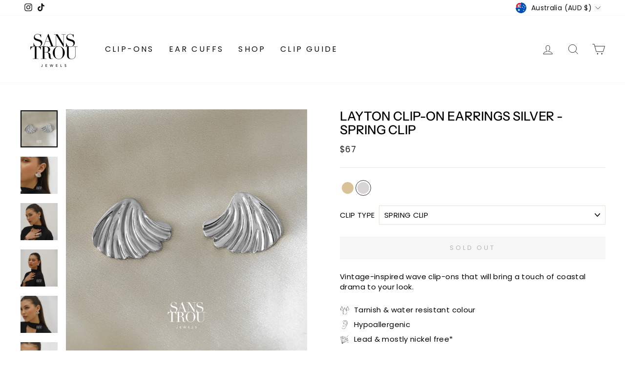

--- FILE ---
content_type: text/html; charset=utf-8
request_url: https://sanstrou.com/products/layton-clip-on-earrings-silver-spring-clip
body_size: 69912
content:
<!doctype html>
<html class="no-js" lang="en" dir="ltr">
<head>
  <meta charset="utf-8">
  <meta http-equiv="X-UA-Compatible" content="IE=edge,chrome=1">
  <meta name="viewport" content="width=device-width,initial-scale=1">
  <meta name="theme-color" content="#ebe5d6">
  <link rel="canonical" href="https://sanstrou.com/products/layton-clip-on-earrings-silver-spring-clip">
  <link rel="preconnect" href="https://cdn.shopify.com" crossorigin>
  <link rel="preconnect" href="https://fonts.shopifycdn.com" crossorigin>
  <link rel="dns-prefetch" href="https://productreviews.shopifycdn.com">
  <link rel="dns-prefetch" href="https://ajax.googleapis.com">
  <link rel="dns-prefetch" href="https://maps.googleapis.com">
  <link rel="dns-prefetch" href="https://maps.gstatic.com"><link rel="shortcut icon" href="//sanstrou.com/cdn/shop/files/ST_Logo_-_32_x_32_-_Favicon_32x32.png?v=1626522409" type="image/png" /><title>Layton Clip-On Earrings Silver - Spring Clip
&ndash; SANS TROU
</title>
<meta name="description" content="Textured wave shaped statement clip-on earrings. Vintage-inspired. No piercings required. Comfortable, hypoallergenic, nickel and lead free."><meta property="og:site_name" content="SANS TROU">
  <meta property="og:url" content="https://sanstrou.com/products/layton-clip-on-earrings-silver-spring-clip">
  <meta property="og:title" content="Layton Clip-On Earrings Silver - Spring Clip">
  <meta property="og:type" content="product">
  <meta property="og:description" content="Textured wave shaped statement clip-on earrings. Vintage-inspired. No piercings required. Comfortable, hypoallergenic, nickel and lead free."><meta property="og:image" content="http://sanstrou.com/cdn/shop/files/layton-wave-statement-clip-on-earring-silver.jpg?v=1715921073">
    <meta property="og:image:secure_url" content="https://sanstrou.com/cdn/shop/files/layton-wave-statement-clip-on-earring-silver.jpg?v=1715921073">
    <meta property="og:image:width" content="1496">
    <meta property="og:image:height" content="1496"><meta name="twitter:site" content="@">
  <meta name="twitter:card" content="summary_large_image">
  <meta name="twitter:title" content="Layton Clip-On Earrings Silver - Spring Clip">
  <meta name="twitter:description" content="Textured wave shaped statement clip-on earrings. Vintage-inspired. No piercings required. Comfortable, hypoallergenic, nickel and lead free.">
<style data-shopify>@font-face {
  font-family: "Instrument Sans";
  font-weight: 500;
  font-style: normal;
  font-display: swap;
  src: url("//sanstrou.com/cdn/fonts/instrument_sans/instrumentsans_n5.1ce463e1cc056566f977610764d93d4704464858.woff2") format("woff2"),
       url("//sanstrou.com/cdn/fonts/instrument_sans/instrumentsans_n5.9079eb7bba230c9d8d8d3a7d101aa9d9f40b6d14.woff") format("woff");
}

  @font-face {
  font-family: Poppins;
  font-weight: 400;
  font-style: normal;
  font-display: swap;
  src: url("//sanstrou.com/cdn/fonts/poppins/poppins_n4.0ba78fa5af9b0e1a374041b3ceaadf0a43b41362.woff2") format("woff2"),
       url("//sanstrou.com/cdn/fonts/poppins/poppins_n4.214741a72ff2596839fc9760ee7a770386cf16ca.woff") format("woff");
}


  @font-face {
  font-family: Poppins;
  font-weight: 600;
  font-style: normal;
  font-display: swap;
  src: url("//sanstrou.com/cdn/fonts/poppins/poppins_n6.aa29d4918bc243723d56b59572e18228ed0786f6.woff2") format("woff2"),
       url("//sanstrou.com/cdn/fonts/poppins/poppins_n6.5f815d845fe073750885d5b7e619ee00e8111208.woff") format("woff");
}

  @font-face {
  font-family: Poppins;
  font-weight: 400;
  font-style: italic;
  font-display: swap;
  src: url("//sanstrou.com/cdn/fonts/poppins/poppins_i4.846ad1e22474f856bd6b81ba4585a60799a9f5d2.woff2") format("woff2"),
       url("//sanstrou.com/cdn/fonts/poppins/poppins_i4.56b43284e8b52fc64c1fd271f289a39e8477e9ec.woff") format("woff");
}

  @font-face {
  font-family: Poppins;
  font-weight: 600;
  font-style: italic;
  font-display: swap;
  src: url("//sanstrou.com/cdn/fonts/poppins/poppins_i6.bb8044d6203f492888d626dafda3c2999253e8e9.woff2") format("woff2"),
       url("//sanstrou.com/cdn/fonts/poppins/poppins_i6.e233dec1a61b1e7dead9f920159eda42280a02c3.woff") format("woff");
}

</style><link href="//sanstrou.com/cdn/shop/t/52/assets/theme.css?v=104886551415776037891768362289" rel="stylesheet" type="text/css" media="all" />
  <link href="//sanstrou.com/cdn/shop/t/52/assets/custom.css?v=26062802297911552891768360813" rel="stylesheet" type="text/css" media="all" />
<style data-shopify>:root {
    --typeHeaderPrimary: "Instrument Sans";
    --typeHeaderFallback: sans-serif;
    --typeHeaderSize: 30px;
    --typeHeaderWeight: 500;
    --typeHeaderLineHeight: 1.1;
    --typeHeaderSpacing: 0.0em;

    --typeBasePrimary:Poppins;
    --typeBaseFallback:sans-serif;
    --typeBaseSize: 15px;
    --typeBaseWeight: 400;
    --typeBaseSpacing: 0.025em;
    --typeBaseLineHeight: 1.4;
    --typeBaselineHeightMinus01: 1.3;

    --typeCollectionTitle: 20px;

    --iconWeight: 2px;
    --iconLinecaps: miter;

    
        --buttonRadius: 0;
    

    --colorGridOverlayOpacity: 0.12;
    }

    .placeholder-content {
    background-image: linear-gradient(100deg, #ffffff 40%, #f7f7f7 63%, #ffffff 79%);
    }</style><script>
    document.documentElement.className = document.documentElement.className.replace('no-js', 'js');

    window.theme = window.theme || {};
    theme.routes = {
      home: "/",
      cart: "/cart.js",
      cartPage: "/cart",
      cartAdd: "/cart/add.js",
      cartChange: "/cart/change.js",
      search: "/search",
      predictiveSearch: "/search/suggest"
    };
    theme.strings = {
      soldOut: "Sold Out",
      unavailable: "Unavailable",
      inStockLabel: "In stock",
      oneStockLabel: "Low stock",
      otherStockLabel: "Low stock",
      willNotShipUntil: "Ready to ship [date]",
      willBeInStockAfter: "Back in stock [date]",
      waitingForStock: "Inventory on the way",
      savePrice: "Save [saved_amount]",
      cartEmpty: "Your cart is currently empty.",
      cartTermsConfirmation: "You must agree with the terms and conditions of sales to check out",
      searchCollections: "Collections",
      searchPages: "Pages",
      searchArticles: "Articles",
      productFrom: "from ",
      maxQuantity: "You can only have [quantity] of [title] in your cart."
    };
    theme.settings = {
      cartType: "drawer",
      isCustomerTemplate: false,
      moneyFormat: "${{amount_no_decimals}}",
      saveType: "percent",
      productImageSize: "square",
      productImageCover: false,
      predictiveSearch: true,
      predictiveSearchType: null,
      predictiveSearchVendor: false,
      predictiveSearchPrice: false,
      quickView: false,
      themeName: 'Impulse',
      themeVersion: "7.3.4"
    };
  </script>

  <script>window.performance && window.performance.mark && window.performance.mark('shopify.content_for_header.start');</script><meta name="facebook-domain-verification" content="fvr0sfs8m7vmc7c6po2128j3d63cc3">
<meta name="facebook-domain-verification" content="7l58nt29ezf12wpt9n2rnjk639as4z">
<meta name="google-site-verification" content="SSJxewz1nw6WUekBCX658dVgx0mIJdM5eJhyxUhZDkQ">
<meta id="shopify-digital-wallet" name="shopify-digital-wallet" content="/57381159101/digital_wallets/dialog">
<meta name="shopify-checkout-api-token" content="d8f98ce70f181aab92e5469ce9efc53b">
<meta id="in-context-paypal-metadata" data-shop-id="57381159101" data-venmo-supported="false" data-environment="production" data-locale="en_US" data-paypal-v4="true" data-currency="AUD">
<link rel="alternate" type="application/json+oembed" href="https://sanstrou.com/products/layton-clip-on-earrings-silver-spring-clip.oembed">
<script async="async" src="/checkouts/internal/preloads.js?locale=en-AU"></script>
<link rel="preconnect" href="https://shop.app" crossorigin="anonymous">
<script async="async" src="https://shop.app/checkouts/internal/preloads.js?locale=en-AU&shop_id=57381159101" crossorigin="anonymous"></script>
<script id="apple-pay-shop-capabilities" type="application/json">{"shopId":57381159101,"countryCode":"AU","currencyCode":"AUD","merchantCapabilities":["supports3DS"],"merchantId":"gid:\/\/shopify\/Shop\/57381159101","merchantName":"SANS TROU","requiredBillingContactFields":["postalAddress","email","phone"],"requiredShippingContactFields":["postalAddress","email","phone"],"shippingType":"shipping","supportedNetworks":["visa","masterCard","amex","jcb"],"total":{"type":"pending","label":"SANS TROU","amount":"1.00"},"shopifyPaymentsEnabled":true,"supportsSubscriptions":true}</script>
<script id="shopify-features" type="application/json">{"accessToken":"d8f98ce70f181aab92e5469ce9efc53b","betas":["rich-media-storefront-analytics"],"domain":"sanstrou.com","predictiveSearch":true,"shopId":57381159101,"locale":"en"}</script>
<script>var Shopify = Shopify || {};
Shopify.shop = "sans-trou.myshopify.com";
Shopify.locale = "en";
Shopify.currency = {"active":"AUD","rate":"1.0"};
Shopify.country = "AU";
Shopify.theme = {"name":"14 Jan 2026 ","id":151639425213,"schema_name":"Impulse","schema_version":"7.3.4","theme_store_id":857,"role":"main"};
Shopify.theme.handle = "null";
Shopify.theme.style = {"id":null,"handle":null};
Shopify.cdnHost = "sanstrou.com/cdn";
Shopify.routes = Shopify.routes || {};
Shopify.routes.root = "/";</script>
<script type="module">!function(o){(o.Shopify=o.Shopify||{}).modules=!0}(window);</script>
<script>!function(o){function n(){var o=[];function n(){o.push(Array.prototype.slice.apply(arguments))}return n.q=o,n}var t=o.Shopify=o.Shopify||{};t.loadFeatures=n(),t.autoloadFeatures=n()}(window);</script>
<script>
  window.ShopifyPay = window.ShopifyPay || {};
  window.ShopifyPay.apiHost = "shop.app\/pay";
  window.ShopifyPay.redirectState = null;
</script>
<script id="shop-js-analytics" type="application/json">{"pageType":"product"}</script>
<script defer="defer" async type="module" src="//sanstrou.com/cdn/shopifycloud/shop-js/modules/v2/client.init-shop-cart-sync_BT-GjEfc.en.esm.js"></script>
<script defer="defer" async type="module" src="//sanstrou.com/cdn/shopifycloud/shop-js/modules/v2/chunk.common_D58fp_Oc.esm.js"></script>
<script defer="defer" async type="module" src="//sanstrou.com/cdn/shopifycloud/shop-js/modules/v2/chunk.modal_xMitdFEc.esm.js"></script>
<script type="module">
  await import("//sanstrou.com/cdn/shopifycloud/shop-js/modules/v2/client.init-shop-cart-sync_BT-GjEfc.en.esm.js");
await import("//sanstrou.com/cdn/shopifycloud/shop-js/modules/v2/chunk.common_D58fp_Oc.esm.js");
await import("//sanstrou.com/cdn/shopifycloud/shop-js/modules/v2/chunk.modal_xMitdFEc.esm.js");

  window.Shopify.SignInWithShop?.initShopCartSync?.({"fedCMEnabled":true,"windoidEnabled":true});

</script>
<script>
  window.Shopify = window.Shopify || {};
  if (!window.Shopify.featureAssets) window.Shopify.featureAssets = {};
  window.Shopify.featureAssets['shop-js'] = {"shop-cart-sync":["modules/v2/client.shop-cart-sync_DZOKe7Ll.en.esm.js","modules/v2/chunk.common_D58fp_Oc.esm.js","modules/v2/chunk.modal_xMitdFEc.esm.js"],"init-fed-cm":["modules/v2/client.init-fed-cm_B6oLuCjv.en.esm.js","modules/v2/chunk.common_D58fp_Oc.esm.js","modules/v2/chunk.modal_xMitdFEc.esm.js"],"shop-cash-offers":["modules/v2/client.shop-cash-offers_D2sdYoxE.en.esm.js","modules/v2/chunk.common_D58fp_Oc.esm.js","modules/v2/chunk.modal_xMitdFEc.esm.js"],"shop-login-button":["modules/v2/client.shop-login-button_QeVjl5Y3.en.esm.js","modules/v2/chunk.common_D58fp_Oc.esm.js","modules/v2/chunk.modal_xMitdFEc.esm.js"],"pay-button":["modules/v2/client.pay-button_DXTOsIq6.en.esm.js","modules/v2/chunk.common_D58fp_Oc.esm.js","modules/v2/chunk.modal_xMitdFEc.esm.js"],"shop-button":["modules/v2/client.shop-button_DQZHx9pm.en.esm.js","modules/v2/chunk.common_D58fp_Oc.esm.js","modules/v2/chunk.modal_xMitdFEc.esm.js"],"avatar":["modules/v2/client.avatar_BTnouDA3.en.esm.js"],"init-windoid":["modules/v2/client.init-windoid_CR1B-cfM.en.esm.js","modules/v2/chunk.common_D58fp_Oc.esm.js","modules/v2/chunk.modal_xMitdFEc.esm.js"],"init-shop-for-new-customer-accounts":["modules/v2/client.init-shop-for-new-customer-accounts_C_vY_xzh.en.esm.js","modules/v2/client.shop-login-button_QeVjl5Y3.en.esm.js","modules/v2/chunk.common_D58fp_Oc.esm.js","modules/v2/chunk.modal_xMitdFEc.esm.js"],"init-shop-email-lookup-coordinator":["modules/v2/client.init-shop-email-lookup-coordinator_BI7n9ZSv.en.esm.js","modules/v2/chunk.common_D58fp_Oc.esm.js","modules/v2/chunk.modal_xMitdFEc.esm.js"],"init-shop-cart-sync":["modules/v2/client.init-shop-cart-sync_BT-GjEfc.en.esm.js","modules/v2/chunk.common_D58fp_Oc.esm.js","modules/v2/chunk.modal_xMitdFEc.esm.js"],"shop-toast-manager":["modules/v2/client.shop-toast-manager_DiYdP3xc.en.esm.js","modules/v2/chunk.common_D58fp_Oc.esm.js","modules/v2/chunk.modal_xMitdFEc.esm.js"],"init-customer-accounts":["modules/v2/client.init-customer-accounts_D9ZNqS-Q.en.esm.js","modules/v2/client.shop-login-button_QeVjl5Y3.en.esm.js","modules/v2/chunk.common_D58fp_Oc.esm.js","modules/v2/chunk.modal_xMitdFEc.esm.js"],"init-customer-accounts-sign-up":["modules/v2/client.init-customer-accounts-sign-up_iGw4briv.en.esm.js","modules/v2/client.shop-login-button_QeVjl5Y3.en.esm.js","modules/v2/chunk.common_D58fp_Oc.esm.js","modules/v2/chunk.modal_xMitdFEc.esm.js"],"shop-follow-button":["modules/v2/client.shop-follow-button_CqMgW2wH.en.esm.js","modules/v2/chunk.common_D58fp_Oc.esm.js","modules/v2/chunk.modal_xMitdFEc.esm.js"],"checkout-modal":["modules/v2/client.checkout-modal_xHeaAweL.en.esm.js","modules/v2/chunk.common_D58fp_Oc.esm.js","modules/v2/chunk.modal_xMitdFEc.esm.js"],"shop-login":["modules/v2/client.shop-login_D91U-Q7h.en.esm.js","modules/v2/chunk.common_D58fp_Oc.esm.js","modules/v2/chunk.modal_xMitdFEc.esm.js"],"lead-capture":["modules/v2/client.lead-capture_BJmE1dJe.en.esm.js","modules/v2/chunk.common_D58fp_Oc.esm.js","modules/v2/chunk.modal_xMitdFEc.esm.js"],"payment-terms":["modules/v2/client.payment-terms_Ci9AEqFq.en.esm.js","modules/v2/chunk.common_D58fp_Oc.esm.js","modules/v2/chunk.modal_xMitdFEc.esm.js"]};
</script>
<script>(function() {
  var isLoaded = false;
  function asyncLoad() {
    if (isLoaded) return;
    isLoaded = true;
    var urls = ["\/\/swymv3free-01.azureedge.net\/code\/swym-shopify.js?shop=sans-trou.myshopify.com","https:\/\/cdn.shopify.com\/s\/files\/1\/0573\/8115\/9101\/t\/15\/assets\/globo.filter.init.js?shop=sans-trou.myshopify.com","https:\/\/cdn.nfcube.com\/instafeed-ce698370790e1496bec40280c72b57ca.js?shop=sans-trou.myshopify.com","https:\/\/omnisnippet1.com\/platforms\/shopify.js?source=scriptTag\u0026v=2025-05-15T12\u0026shop=sans-trou.myshopify.com"];
    for (var i = 0; i < urls.length; i++) {
      var s = document.createElement('script');
      s.type = 'text/javascript';
      s.async = true;
      s.src = urls[i];
      var x = document.getElementsByTagName('script')[0];
      x.parentNode.insertBefore(s, x);
    }
  };
  if(window.attachEvent) {
    window.attachEvent('onload', asyncLoad);
  } else {
    window.addEventListener('load', asyncLoad, false);
  }
})();</script>
<script id="__st">var __st={"a":57381159101,"offset":39600,"reqid":"13be96b3-8c55-486d-870b-2d42df5dcb8c-1769445569","pageurl":"sanstrou.com\/products\/layton-clip-on-earrings-silver-spring-clip","u":"8989abce8449","p":"product","rtyp":"product","rid":7750234505405};</script>
<script>window.ShopifyPaypalV4VisibilityTracking = true;</script>
<script id="captcha-bootstrap">!function(){'use strict';const t='contact',e='account',n='new_comment',o=[[t,t],['blogs',n],['comments',n],[t,'customer']],c=[[e,'customer_login'],[e,'guest_login'],[e,'recover_customer_password'],[e,'create_customer']],r=t=>t.map((([t,e])=>`form[action*='/${t}']:not([data-nocaptcha='true']) input[name='form_type'][value='${e}']`)).join(','),a=t=>()=>t?[...document.querySelectorAll(t)].map((t=>t.form)):[];function s(){const t=[...o],e=r(t);return a(e)}const i='password',u='form_key',d=['recaptcha-v3-token','g-recaptcha-response','h-captcha-response',i],f=()=>{try{return window.sessionStorage}catch{return}},m='__shopify_v',_=t=>t.elements[u];function p(t,e,n=!1){try{const o=window.sessionStorage,c=JSON.parse(o.getItem(e)),{data:r}=function(t){const{data:e,action:n}=t;return t[m]||n?{data:e,action:n}:{data:t,action:n}}(c);for(const[e,n]of Object.entries(r))t.elements[e]&&(t.elements[e].value=n);n&&o.removeItem(e)}catch(o){console.error('form repopulation failed',{error:o})}}const l='form_type',E='cptcha';function T(t){t.dataset[E]=!0}const w=window,h=w.document,L='Shopify',v='ce_forms',y='captcha';let A=!1;((t,e)=>{const n=(g='f06e6c50-85a8-45c8-87d0-21a2b65856fe',I='https://cdn.shopify.com/shopifycloud/storefront-forms-hcaptcha/ce_storefront_forms_captcha_hcaptcha.v1.5.2.iife.js',D={infoText:'Protected by hCaptcha',privacyText:'Privacy',termsText:'Terms'},(t,e,n)=>{const o=w[L][v],c=o.bindForm;if(c)return c(t,g,e,D).then(n);var r;o.q.push([[t,g,e,D],n]),r=I,A||(h.body.append(Object.assign(h.createElement('script'),{id:'captcha-provider',async:!0,src:r})),A=!0)});var g,I,D;w[L]=w[L]||{},w[L][v]=w[L][v]||{},w[L][v].q=[],w[L][y]=w[L][y]||{},w[L][y].protect=function(t,e){n(t,void 0,e),T(t)},Object.freeze(w[L][y]),function(t,e,n,w,h,L){const[v,y,A,g]=function(t,e,n){const i=e?o:[],u=t?c:[],d=[...i,...u],f=r(d),m=r(i),_=r(d.filter((([t,e])=>n.includes(e))));return[a(f),a(m),a(_),s()]}(w,h,L),I=t=>{const e=t.target;return e instanceof HTMLFormElement?e:e&&e.form},D=t=>v().includes(t);t.addEventListener('submit',(t=>{const e=I(t);if(!e)return;const n=D(e)&&!e.dataset.hcaptchaBound&&!e.dataset.recaptchaBound,o=_(e),c=g().includes(e)&&(!o||!o.value);(n||c)&&t.preventDefault(),c&&!n&&(function(t){try{if(!f())return;!function(t){const e=f();if(!e)return;const n=_(t);if(!n)return;const o=n.value;o&&e.removeItem(o)}(t);const e=Array.from(Array(32),(()=>Math.random().toString(36)[2])).join('');!function(t,e){_(t)||t.append(Object.assign(document.createElement('input'),{type:'hidden',name:u})),t.elements[u].value=e}(t,e),function(t,e){const n=f();if(!n)return;const o=[...t.querySelectorAll(`input[type='${i}']`)].map((({name:t})=>t)),c=[...d,...o],r={};for(const[a,s]of new FormData(t).entries())c.includes(a)||(r[a]=s);n.setItem(e,JSON.stringify({[m]:1,action:t.action,data:r}))}(t,e)}catch(e){console.error('failed to persist form',e)}}(e),e.submit())}));const S=(t,e)=>{t&&!t.dataset[E]&&(n(t,e.some((e=>e===t))),T(t))};for(const o of['focusin','change'])t.addEventListener(o,(t=>{const e=I(t);D(e)&&S(e,y())}));const B=e.get('form_key'),M=e.get(l),P=B&&M;t.addEventListener('DOMContentLoaded',(()=>{const t=y();if(P)for(const e of t)e.elements[l].value===M&&p(e,B);[...new Set([...A(),...v().filter((t=>'true'===t.dataset.shopifyCaptcha))])].forEach((e=>S(e,t)))}))}(h,new URLSearchParams(w.location.search),n,t,e,['guest_login'])})(!0,!0)}();</script>
<script integrity="sha256-4kQ18oKyAcykRKYeNunJcIwy7WH5gtpwJnB7kiuLZ1E=" data-source-attribution="shopify.loadfeatures" defer="defer" src="//sanstrou.com/cdn/shopifycloud/storefront/assets/storefront/load_feature-a0a9edcb.js" crossorigin="anonymous"></script>
<script crossorigin="anonymous" defer="defer" src="//sanstrou.com/cdn/shopifycloud/storefront/assets/shopify_pay/storefront-65b4c6d7.js?v=20250812"></script>
<script data-source-attribution="shopify.dynamic_checkout.dynamic.init">var Shopify=Shopify||{};Shopify.PaymentButton=Shopify.PaymentButton||{isStorefrontPortableWallets:!0,init:function(){window.Shopify.PaymentButton.init=function(){};var t=document.createElement("script");t.src="https://sanstrou.com/cdn/shopifycloud/portable-wallets/latest/portable-wallets.en.js",t.type="module",document.head.appendChild(t)}};
</script>
<script data-source-attribution="shopify.dynamic_checkout.buyer_consent">
  function portableWalletsHideBuyerConsent(e){var t=document.getElementById("shopify-buyer-consent"),n=document.getElementById("shopify-subscription-policy-button");t&&n&&(t.classList.add("hidden"),t.setAttribute("aria-hidden","true"),n.removeEventListener("click",e))}function portableWalletsShowBuyerConsent(e){var t=document.getElementById("shopify-buyer-consent"),n=document.getElementById("shopify-subscription-policy-button");t&&n&&(t.classList.remove("hidden"),t.removeAttribute("aria-hidden"),n.addEventListener("click",e))}window.Shopify?.PaymentButton&&(window.Shopify.PaymentButton.hideBuyerConsent=portableWalletsHideBuyerConsent,window.Shopify.PaymentButton.showBuyerConsent=portableWalletsShowBuyerConsent);
</script>
<script data-source-attribution="shopify.dynamic_checkout.cart.bootstrap">document.addEventListener("DOMContentLoaded",(function(){function t(){return document.querySelector("shopify-accelerated-checkout-cart, shopify-accelerated-checkout")}if(t())Shopify.PaymentButton.init();else{new MutationObserver((function(e,n){t()&&(Shopify.PaymentButton.init(),n.disconnect())})).observe(document.body,{childList:!0,subtree:!0})}}));
</script>
<link id="shopify-accelerated-checkout-styles" rel="stylesheet" media="screen" href="https://sanstrou.com/cdn/shopifycloud/portable-wallets/latest/accelerated-checkout-backwards-compat.css" crossorigin="anonymous">
<style id="shopify-accelerated-checkout-cart">
        #shopify-buyer-consent {
  margin-top: 1em;
  display: inline-block;
  width: 100%;
}

#shopify-buyer-consent.hidden {
  display: none;
}

#shopify-subscription-policy-button {
  background: none;
  border: none;
  padding: 0;
  text-decoration: underline;
  font-size: inherit;
  cursor: pointer;
}

#shopify-subscription-policy-button::before {
  box-shadow: none;
}

      </style>

<script>window.performance && window.performance.mark && window.performance.mark('shopify.content_for_header.end');</script>

  <script src="//sanstrou.com/cdn/shop/t/52/assets/vendor-scripts-v11.js" defer="defer"></script><link rel="stylesheet" href="//sanstrou.com/cdn/shop/t/52/assets/country-flags.css"><script src="//sanstrou.com/cdn/shop/t/52/assets/theme.js?v=78179564366680339691768360813" defer="defer"></script>
  <script src="//sanstrou.com/cdn/shop/t/52/assets/custom.js?v=169457481295913232691768360813" defer="defer"></script>
<style type='text/css'>
  .baCountry{width:30px;height:20px;display:inline-block;vertical-align:middle;margin-right:6px;background-size:30px!important;border-radius:4px;background-repeat:no-repeat}
  .baCountry-traditional .baCountry{background-image:url(https://cdn.shopify.com/s/files/1/0194/1736/6592/t/1/assets/ba-flags.png?=14261939516959647149);height:19px!important}
  .baCountry-modern .baCountry{background-image:url(https://cdn.shopify.com/s/files/1/0194/1736/6592/t/1/assets/ba-flags.png?=14261939516959647149)}
  .baCountry-NO-FLAG{background-position:0 0}.baCountry-AD{background-position:0 -20px}.baCountry-AED{background-position:0 -40px}.baCountry-AFN{background-position:0 -60px}.baCountry-AG{background-position:0 -80px}.baCountry-AI{background-position:0 -100px}.baCountry-ALL{background-position:0 -120px}.baCountry-AMD{background-position:0 -140px}.baCountry-AOA{background-position:0 -160px}.baCountry-ARS{background-position:0 -180px}.baCountry-AS{background-position:0 -200px}.baCountry-AT{background-position:0 -220px}.baCountry-AUD{background-position:0 -240px}.baCountry-AWG{background-position:0 -260px}.baCountry-AZN{background-position:0 -280px}.baCountry-BAM{background-position:0 -300px}.baCountry-BBD{background-position:0 -320px}.baCountry-BDT{background-position:0 -340px}.baCountry-BE{background-position:0 -360px}.baCountry-BF{background-position:0 -380px}.baCountry-BGN{background-position:0 -400px}.baCountry-BHD{background-position:0 -420px}.baCountry-BIF{background-position:0 -440px}.baCountry-BJ{background-position:0 -460px}.baCountry-BMD{background-position:0 -480px}.baCountry-BND{background-position:0 -500px}.baCountry-BOB{background-position:0 -520px}.baCountry-BRL{background-position:0 -540px}.baCountry-BSD{background-position:0 -560px}.baCountry-BTN{background-position:0 -580px}.baCountry-BWP{background-position:0 -600px}.baCountry-BYN{background-position:0 -620px}.baCountry-BZD{background-position:0 -640px}.baCountry-CAD{background-position:0 -660px}.baCountry-CC{background-position:0 -680px}.baCountry-CDF{background-position:0 -700px}.baCountry-CG{background-position:0 -720px}.baCountry-CHF{background-position:0 -740px}.baCountry-CI{background-position:0 -760px}.baCountry-CK{background-position:0 -780px}.baCountry-CLP{background-position:0 -800px}.baCountry-CM{background-position:0 -820px}.baCountry-CNY{background-position:0 -840px}.baCountry-COP{background-position:0 -860px}.baCountry-CRC{background-position:0 -880px}.baCountry-CU{background-position:0 -900px}.baCountry-CX{background-position:0 -920px}.baCountry-CY{background-position:0 -940px}.baCountry-CZK{background-position:0 -960px}.baCountry-DE{background-position:0 -980px}.baCountry-DJF{background-position:0 -1000px}.baCountry-DKK{background-position:0 -1020px}.baCountry-DM{background-position:0 -1040px}.baCountry-DOP{background-position:0 -1060px}.baCountry-DZD{background-position:0 -1080px}.baCountry-EC{background-position:0 -1100px}.baCountry-EE{background-position:0 -1120px}.baCountry-EGP{background-position:0 -1140px}.baCountry-ER{background-position:0 -1160px}.baCountry-ES{background-position:0 -1180px}.baCountry-ETB{background-position:0 -1200px}.baCountry-EUR{background-position:0 -1220px}.baCountry-FI{background-position:0 -1240px}.baCountry-FJD{background-position:0 -1260px}.baCountry-FKP{background-position:0 -1280px}.baCountry-FO{background-position:0 -1300px}.baCountry-FR{background-position:0 -1320px}.baCountry-GA{background-position:0 -1340px}.baCountry-GBP{background-position:0 -1360px}.baCountry-GD{background-position:0 -1380px}.baCountry-GEL{background-position:0 -1400px}.baCountry-GHS{background-position:0 -1420px}.baCountry-GIP{background-position:0 -1440px}.baCountry-GL{background-position:0 -1460px}.baCountry-GMD{background-position:0 -1480px}.baCountry-GNF{background-position:0 -1500px}.baCountry-GQ{background-position:0 -1520px}.baCountry-GR{background-position:0 -1540px}.baCountry-GTQ{background-position:0 -1560px}.baCountry-GU{background-position:0 -1580px}.baCountry-GW{background-position:0 -1600px}.baCountry-HKD{background-position:0 -1620px}.baCountry-HNL{background-position:0 -1640px}.baCountry-HRK{background-position:0 -1660px}.baCountry-HTG{background-position:0 -1680px}.baCountry-HUF{background-position:0 -1700px}.baCountry-IDR{background-position:0 -1720px}.baCountry-IE{background-position:0 -1740px}.baCountry-ILS{background-position:0 -1760px}.baCountry-INR{background-position:0 -1780px}.baCountry-IO{background-position:0 -1800px}.baCountry-IQD{background-position:0 -1820px}.baCountry-IRR{background-position:0 -1840px}.baCountry-ISK{background-position:0 -1860px}.baCountry-IT{background-position:0 -1880px}.baCountry-JMD{background-position:0 -1900px}.baCountry-JOD{background-position:0 -1920px}.baCountry-JPY{background-position:0 -1940px}.baCountry-KES{background-position:0 -1960px}.baCountry-KGS{background-position:0 -1980px}.baCountry-KHR{background-position:0 -2000px}.baCountry-KI{background-position:0 -2020px}.baCountry-KMF{background-position:0 -2040px}.baCountry-KN{background-position:0 -2060px}.baCountry-KP{background-position:0 -2080px}.baCountry-KRW{background-position:0 -2100px}.baCountry-KWD{background-position:0 -2120px}.baCountry-KYD{background-position:0 -2140px}.baCountry-KZT{background-position:0 -2160px}.baCountry-LBP{background-position:0 -2180px}.baCountry-LI{background-position:0 -2200px}.baCountry-LKR{background-position:0 -2220px}.baCountry-LRD{background-position:0 -2240px}.baCountry-LSL{background-position:0 -2260px}.baCountry-LT{background-position:0 -2280px}.baCountry-LU{background-position:0 -2300px}.baCountry-LV{background-position:0 -2320px}.baCountry-LYD{background-position:0 -2340px}.baCountry-MAD{background-position:0 -2360px}.baCountry-MC{background-position:0 -2380px}.baCountry-MDL{background-position:0 -2400px}.baCountry-ME{background-position:0 -2420px}.baCountry-MGA{background-position:0 -2440px}.baCountry-MKD{background-position:0 -2460px}.baCountry-ML{background-position:0 -2480px}.baCountry-MMK{background-position:0 -2500px}.baCountry-MN{background-position:0 -2520px}.baCountry-MOP{background-position:0 -2540px}.baCountry-MQ{background-position:0 -2560px}.baCountry-MR{background-position:0 -2580px}.baCountry-MS{background-position:0 -2600px}.baCountry-MT{background-position:0 -2620px}.baCountry-MUR{background-position:0 -2640px}.baCountry-MVR{background-position:0 -2660px}.baCountry-MWK{background-position:0 -2680px}.baCountry-MXN{background-position:0 -2700px}.baCountry-MYR{background-position:0 -2720px}.baCountry-MZN{background-position:0 -2740px}.baCountry-NAD{background-position:0 -2760px}.baCountry-NE{background-position:0 -2780px}.baCountry-NF{background-position:0 -2800px}.baCountry-NG{background-position:0 -2820px}.baCountry-NIO{background-position:0 -2840px}.baCountry-NL{background-position:0 -2860px}.baCountry-NOK{background-position:0 -2880px}.baCountry-NPR{background-position:0 -2900px}.baCountry-NR{background-position:0 -2920px}.baCountry-NU{background-position:0 -2940px}.baCountry-NZD{background-position:0 -2960px}.baCountry-OMR{background-position:0 -2980px}.baCountry-PAB{background-position:0 -3000px}.baCountry-PEN{background-position:0 -3020px}.baCountry-PGK{background-position:0 -3040px}.baCountry-PHP{background-position:0 -3060px}.baCountry-PKR{background-position:0 -3080px}.baCountry-PLN{background-position:0 -3100px}.baCountry-PR{background-position:0 -3120px}.baCountry-PS{background-position:0 -3140px}.baCountry-PT{background-position:0 -3160px}.baCountry-PW{background-position:0 -3180px}.baCountry-QAR{background-position:0 -3200px}.baCountry-RON{background-position:0 -3220px}.baCountry-RSD{background-position:0 -3240px}.baCountry-RUB{background-position:0 -3260px}.baCountry-RWF{background-position:0 -3280px}.baCountry-SAR{background-position:0 -3300px}.baCountry-SBD{background-position:0 -3320px}.baCountry-SCR{background-position:0 -3340px}.baCountry-SDG{background-position:0 -3360px}.baCountry-SEK{background-position:0 -3380px}.baCountry-SGD{background-position:0 -3400px}.baCountry-SI{background-position:0 -3420px}.baCountry-SK{background-position:0 -3440px}.baCountry-SLL{background-position:0 -3460px}.baCountry-SM{background-position:0 -3480px}.baCountry-SN{background-position:0 -3500px}.baCountry-SO{background-position:0 -3520px}.baCountry-SRD{background-position:0 -3540px}.baCountry-SSP{background-position:0 -3560px}.baCountry-STD{background-position:0 -3580px}.baCountry-SV{background-position:0 -3600px}.baCountry-SYP{background-position:0 -3620px}.baCountry-SZL{background-position:0 -3640px}.baCountry-TC{background-position:0 -3660px}.baCountry-TD{background-position:0 -3680px}.baCountry-TG{background-position:0 -3700px}.baCountry-THB{background-position:0 -3720px}.baCountry-TJS{background-position:0 -3740px}.baCountry-TK{background-position:0 -3760px}.baCountry-TMT{background-position:0 -3780px}.baCountry-TND{background-position:0 -3800px}.baCountry-TOP{background-position:0 -3820px}.baCountry-TRY{background-position:0 -3840px}.baCountry-TTD{background-position:0 -3860px}.baCountry-TWD{background-position:0 -3880px}.baCountry-TZS{background-position:0 -3900px}.baCountry-UAH{background-position:0 -3920px}.baCountry-UGX{background-position:0 -3940px}.baCountry-USD{background-position:0 -3960px}.baCountry-UYU{background-position:0 -3980px}.baCountry-UZS{background-position:0 -4000px}.baCountry-VEF{background-position:0 -4020px}.baCountry-VG{background-position:0 -4040px}.baCountry-VI{background-position:0 -4060px}.baCountry-VND{background-position:0 -4080px}.baCountry-VUV{background-position:0 -4100px}.baCountry-WST{background-position:0 -4120px}.baCountry-XAF{background-position:0 -4140px}.baCountry-XPF{background-position:0 -4160px}.baCountry-YER{background-position:0 -4180px}.baCountry-ZAR{background-position:0 -4200px}.baCountry-ZM{background-position:0 -4220px}.baCountry-ZW{background-position:0 -4240px}
  .bacurr-checkoutNotice{margin: 3px 10px 0 10px;left: 0;right: 0;text-align: center;}
  @media (min-width:750px) {.bacurr-checkoutNotice{position: absolute;}}
</style>

<script>
    window.baCurr = window.baCurr || {};
    window.baCurr.config = {}; window.baCurr.rePeat = function () {};
    Object.assign(window.baCurr.config, {
      "enabled":false,
      "manual_placement":"",
      "night_time":false,
      "round_by_default":true,
      "display_position":"bottom_right",
      "display_position_type":"floating",
      "custom_code":{"css":""},
      "flag_type":"countryandmoney",
      "flag_design":"modern",
      "round_style":"removeDecimal",
      "round_dec":"0.99",
      "chosen_cur":[{"AUD":"Australian Dollar (AUD)"},{"USD":"US Dollar (USD)"},{"EUR":"Euro (EUR)"},{"GBP":"British Pound (GBP)"},{"CAD":"Canadian Dollar (CAD)"},{"NZD":"New Zealand Dollar (NZD)"}],
      "desktop_visible":true,
      "mob_visible":true,
      "money_mouse_show":false,
      "textColor":"#1e1e1e",
      "flag_theme":"default",
      "selector_hover_hex":"#ffffff",
      "lightning":false,
      "mob_manual_placement":"",
      "mob_placement":"bottom_left",
      "mob_placement_type":"floating",
      "moneyWithCurrencyFormat":false,
      "ui_style":"default",
      "user_curr":"",
      "auto_loc":true,
      "auto_pref":false,
      "selector_bg_hex":"#ebe5d6",
      "selector_border_type":"noBorder",
      "cart_alert_bg_hex":"#fbf5f5",
      "cart_alert_note":"All orders are processed in [checkout_currency], using the latest exchange rates.",
      "cart_alert_state":false,
      "cart_alert_font_hex":"#1e1e1e"
    },{
      money_format: "${{amount_no_decimals}}",
      money_with_currency_format: "${{amount_no_decimals}} AUD",
      user_curr: "AUD"
    });
    window.baCurr.config.multi_curr = [];
    
    window.baCurr.config.final_currency = "AUD" || '';
    window.baCurr.config.multi_curr = "AED,AUD,CAD,CHF,DKK,EUR,GBP,ISK,NZD,PLN,SEK,SGD,USD".split(',') || '';

    (function(window, document) {"use strict";
      function onload(){
        function insertPopupMessageJs(){
          var head = document.getElementsByTagName('head')[0];
          var script = document.createElement('script');
          script.src = ('https:' == document.location.protocol ? 'https://' : 'http://') + 'currency.boosterapps.com/preview_curr.js';
          script.type = 'text/javascript';
          head.appendChild(script);
        }

        if(document.location.search.indexOf("preview_cur=1") > -1){
          setTimeout(function(){
            window.currency_preview_result = document.getElementById("baCurrSelector").length > 0 ? 'success' : 'error';
            insertPopupMessageJs();
          }, 1000);
        }
      }

      var head = document.getElementsByTagName('head')[0];
      var script = document.createElement('script');
      script.src = ('https:' == document.location.protocol ? 'https://' : 'http://') + "";
      script.type = 'text/javascript';
      script.onload = script.onreadystatechange = function() {
      if (script.readyState) {
        if (script.readyState === 'complete' || script.readyState === 'loaded') {
          script.onreadystatechange = null;
            onload();
          }
        }
        else {
          onload();
        }
      };
      head.appendChild(script);

    }(window, document));
</script>




<!-- BEGIN app block: shopify://apps/judge-me-reviews/blocks/judgeme_core/61ccd3b1-a9f2-4160-9fe9-4fec8413e5d8 --><!-- Start of Judge.me Core -->






<link rel="dns-prefetch" href="https://cdn2.judge.me/cdn/widget_frontend">
<link rel="dns-prefetch" href="https://cdn.judge.me">
<link rel="dns-prefetch" href="https://cdn1.judge.me">
<link rel="dns-prefetch" href="https://api.judge.me">

<script data-cfasync='false' class='jdgm-settings-script'>window.jdgmSettings={"pagination":5,"disable_web_reviews":true,"badge_no_review_text":"No reviews yet","badge_n_reviews_text":"{{ n }} review/reviews","badge_star_color":"#c6b698","hide_badge_preview_if_no_reviews":true,"badge_hide_text":false,"enforce_center_preview_badge":false,"widget_title":"WHAT OTHERS ARE SAYING","widget_open_form_text":"Write a review","widget_close_form_text":"Cancel review","widget_refresh_page_text":"Refresh page","widget_summary_text":"Based on {{ number_of_reviews }} verified review/reviews","widget_no_review_text":"Be the first to write a review","widget_name_field_text":"Display name","widget_verified_name_field_text":"Verified Name (public)","widget_name_placeholder_text":"Display name","widget_required_field_error_text":"This field is required.","widget_email_field_text":"Email address","widget_verified_email_field_text":"Verified Email (private, can not be edited)","widget_email_placeholder_text":"Your email address","widget_email_field_error_text":"Please enter a valid email address.","widget_rating_field_text":"Rating","widget_review_title_field_text":"Review Title","widget_review_title_placeholder_text":"Give your review a title","widget_review_body_field_text":"Review content","widget_review_body_placeholder_text":"Start writing here...","widget_pictures_field_text":"Picture/Video (optional)","widget_submit_review_text":"Submit Review","widget_submit_verified_review_text":"Submit Verified Review","widget_submit_success_msg_with_auto_publish":"Thank you! Please refresh the page in a few moments to see your review. You can remove or edit your review by logging into \u003ca href='https://judge.me/login' target='_blank' rel='nofollow noopener'\u003eJudge.me\u003c/a\u003e","widget_submit_success_msg_no_auto_publish":"Thank you! Your review will be published as soon as it is approved by the shop admin. You can remove or edit your review by logging into \u003ca href='https://judge.me/login' target='_blank' rel='nofollow noopener'\u003eJudge.me\u003c/a\u003e","widget_show_default_reviews_out_of_total_text":"Showing {{ n_reviews_shown }} out of {{ n_reviews }} reviews.","widget_show_all_link_text":"Show all","widget_show_less_link_text":"Show less","widget_author_said_text":"{{ reviewer_name }} said:","widget_days_text":"{{ n }} days ago","widget_weeks_text":"{{ n }} week/weeks ago","widget_months_text":"{{ n }} month/months ago","widget_years_text":"{{ n }} year/years ago","widget_yesterday_text":"Yesterday","widget_today_text":"Today","widget_replied_text":"{{ shop_name }} replied:","widget_read_more_text":"Read more","widget_reviewer_name_as_initial":"","widget_rating_filter_color":"#ebe5d6","widget_rating_filter_see_all_text":"See all reviews","widget_sorting_most_recent_text":"Most Recent","widget_sorting_highest_rating_text":"Highest Rating","widget_sorting_lowest_rating_text":"Lowest Rating","widget_sorting_with_pictures_text":"Only Pictures","widget_sorting_most_helpful_text":"Most Helpful","widget_open_question_form_text":"Ask a question","widget_reviews_subtab_text":"Reviews","widget_questions_subtab_text":"Questions","widget_question_label_text":"Question","widget_answer_label_text":"Answer","widget_question_placeholder_text":"Write your question here","widget_submit_question_text":"Submit Question","widget_question_submit_success_text":"Thank you for your question! We will notify you once it gets answered.","widget_star_color":"#c6b698","verified_badge_text":"Verified","verified_badge_bg_color":"","verified_badge_text_color":"","verified_badge_placement":"left-of-reviewer-name","widget_review_max_height":"","widget_hide_border":false,"widget_social_share":false,"widget_thumb":true,"widget_review_location_show":false,"widget_location_format":"country_iso_code","all_reviews_include_out_of_store_products":false,"all_reviews_out_of_store_text":"(out of store)","all_reviews_pagination":100,"all_reviews_product_name_prefix_text":"about","enable_review_pictures":true,"enable_question_anwser":false,"widget_theme":"","review_date_format":"dd/mm/yy","default_sort_method":"most-recent","widget_product_reviews_subtab_text":"Product Reviews","widget_shop_reviews_subtab_text":"Store Reviews","widget_other_products_reviews_text":"Reviews for other products","widget_store_reviews_subtab_text":"Store reviews","widget_no_store_reviews_text":"This store hasn't received any reviews yet","widget_web_restriction_product_reviews_text":"This product hasn't received any reviews yet","widget_no_items_text":"No items found","widget_show_more_text":"Show more","widget_write_a_store_review_text":"Write a Store Review","widget_other_languages_heading":"Reviews in Other Languages","widget_translate_review_text":"Translate review to {{ language }}","widget_translating_review_text":"Translating...","widget_show_original_translation_text":"Show original ({{ language }})","widget_translate_review_failed_text":"Review couldn't be translated.","widget_translate_review_retry_text":"Retry","widget_translate_review_try_again_later_text":"Try again later","show_product_url_for_grouped_product":false,"widget_sorting_pictures_first_text":"Pictures First","show_pictures_on_all_rev_page_mobile":false,"show_pictures_on_all_rev_page_desktop":false,"floating_tab_hide_mobile_install_preference":false,"floating_tab_button_name":"★ Reviews","floating_tab_title":"Let customers speak for us","floating_tab_button_color":"","floating_tab_button_background_color":"","floating_tab_url":"","floating_tab_url_enabled":true,"floating_tab_tab_style":"text","all_reviews_text_badge_text":"Customers rate us {{ shop.metafields.judgeme.all_reviews_rating|round:1 }}/5 stars based on {{ shop.metafields.judgeme.all_reviews_count }} reviews","all_reviews_text_badge_text_branded_style":"{{ shop.metafields.judgeme.all_reviews_rating | round: 1 }} out of 5 stars based on {{ shop.metafields.judgeme.all_reviews_count }} reviews","is_all_reviews_text_badge_a_link":false,"show_stars_for_all_reviews_text_badge":false,"all_reviews_text_badge_url":"","all_reviews_text_style":"text","all_reviews_text_color_style":"judgeme_brand_color","all_reviews_text_color":"#108474","all_reviews_text_show_jm_brand":true,"featured_carousel_show_header":true,"featured_carousel_title":"WHY OUR CUSTOMERS LOVE US","testimonials_carousel_title":"Customers are saying","videos_carousel_title":"Real customer stories","cards_carousel_title":"Customers are saying","featured_carousel_count_text":"from {{ n }} verified reviews","featured_carousel_add_link_to_all_reviews_page":false,"featured_carousel_url":"","featured_carousel_show_images":true,"featured_carousel_autoslide_interval":0,"featured_carousel_arrows_on_the_sides":true,"featured_carousel_height":350,"featured_carousel_width":100,"featured_carousel_image_size":0,"featured_carousel_image_height":250,"featured_carousel_arrow_color":"#ebe5d6","verified_count_badge_style":"vintage","verified_count_badge_orientation":"horizontal","verified_count_badge_color_style":"judgeme_brand_color","verified_count_badge_color":"#108474","is_verified_count_badge_a_link":false,"verified_count_badge_url":"","verified_count_badge_show_jm_brand":true,"widget_rating_preset_default":5,"widget_first_sub_tab":"product-reviews","widget_show_histogram":true,"widget_histogram_use_custom_color":true,"widget_pagination_use_custom_color":false,"widget_star_use_custom_color":true,"widget_verified_badge_use_custom_color":false,"widget_write_review_use_custom_color":false,"picture_reminder_submit_button":"Upload Pictures","enable_review_videos":false,"mute_video_by_default":false,"widget_sorting_videos_first_text":"Videos First","widget_review_pending_text":"Pending","featured_carousel_items_for_large_screen":3,"social_share_options_order":"Facebook,Twitter","remove_microdata_snippet":true,"disable_json_ld":false,"enable_json_ld_products":false,"preview_badge_show_question_text":false,"preview_badge_no_question_text":"No questions","preview_badge_n_question_text":"{{ number_of_questions }} question/questions","qa_badge_show_icon":false,"qa_badge_position":"same-row","remove_judgeme_branding":true,"widget_add_search_bar":false,"widget_search_bar_placeholder":"Search","widget_sorting_verified_only_text":"Verified only","featured_carousel_theme":"default","featured_carousel_show_rating":true,"featured_carousel_show_title":true,"featured_carousel_show_body":true,"featured_carousel_show_date":false,"featured_carousel_show_reviewer":true,"featured_carousel_show_product":false,"featured_carousel_header_background_color":"#108474","featured_carousel_header_text_color":"#ffffff","featured_carousel_name_product_separator":"reviewed","featured_carousel_full_star_background":"#108474","featured_carousel_empty_star_background":"#dadada","featured_carousel_vertical_theme_background":"#f9fafb","featured_carousel_verified_badge_enable":false,"featured_carousel_verified_badge_color":"#108474","featured_carousel_border_style":"round","featured_carousel_review_line_length_limit":3,"featured_carousel_more_reviews_button_text":"Read more reviews","featured_carousel_view_product_button_text":"View product","all_reviews_page_load_reviews_on":"scroll","all_reviews_page_load_more_text":"Load More Reviews","disable_fb_tab_reviews":false,"enable_ajax_cdn_cache":false,"widget_public_name_text":"displayed publicly like","default_reviewer_name":"John Smith","default_reviewer_name_has_non_latin":true,"widget_reviewer_anonymous":"Anonymous","medals_widget_title":"Judge.me Review Medals","medals_widget_background_color":"#f9fafb","medals_widget_position":"footer_all_pages","medals_widget_border_color":"#f9fafb","medals_widget_verified_text_position":"left","medals_widget_use_monochromatic_version":false,"medals_widget_elements_color":"#108474","show_reviewer_avatar":true,"widget_invalid_yt_video_url_error_text":"Not a YouTube video URL","widget_max_length_field_error_text":"Please enter no more than {0} characters.","widget_show_country_flag":false,"widget_show_collected_via_shop_app":true,"widget_verified_by_shop_badge_style":"light","widget_verified_by_shop_text":"Verified by Shop","widget_show_photo_gallery":false,"widget_load_with_code_splitting":true,"widget_ugc_install_preference":false,"widget_ugc_title":"Made by us, Shared by you","widget_ugc_subtitle":"Tag us to see your picture featured in our page","widget_ugc_arrows_color":"#ffffff","widget_ugc_primary_button_text":"Buy Now","widget_ugc_primary_button_background_color":"#108474","widget_ugc_primary_button_text_color":"#ffffff","widget_ugc_primary_button_border_width":"0","widget_ugc_primary_button_border_style":"none","widget_ugc_primary_button_border_color":"#108474","widget_ugc_primary_button_border_radius":"25","widget_ugc_secondary_button_text":"Load More","widget_ugc_secondary_button_background_color":"#ffffff","widget_ugc_secondary_button_text_color":"#108474","widget_ugc_secondary_button_border_width":"2","widget_ugc_secondary_button_border_style":"solid","widget_ugc_secondary_button_border_color":"#108474","widget_ugc_secondary_button_border_radius":"25","widget_ugc_reviews_button_text":"View Reviews","widget_ugc_reviews_button_background_color":"#ffffff","widget_ugc_reviews_button_text_color":"#108474","widget_ugc_reviews_button_border_width":"2","widget_ugc_reviews_button_border_style":"solid","widget_ugc_reviews_button_border_color":"#108474","widget_ugc_reviews_button_border_radius":"25","widget_ugc_reviews_button_link_to":"judgeme-reviews-page","widget_ugc_show_post_date":true,"widget_ugc_max_width":"800","widget_rating_metafield_value_type":true,"widget_primary_color":"#C6B698","widget_enable_secondary_color":false,"widget_secondary_color":"#edf5f5","widget_summary_average_rating_text":"{{ average_rating }} out of 5","widget_media_grid_title":"Customer photos \u0026 videos","widget_media_grid_see_more_text":"See more","widget_round_style":false,"widget_show_product_medals":true,"widget_verified_by_judgeme_text":"Verified by Judge.me","widget_show_store_medals":true,"widget_verified_by_judgeme_text_in_store_medals":"Verified by Judge.me","widget_media_field_exceed_quantity_message":"Sorry, we can only accept {{ max_media }} for one review.","widget_media_field_exceed_limit_message":"{{ file_name }} is too large, please select a {{ media_type }} less than {{ size_limit }}MB.","widget_review_submitted_text":"Review Submitted!","widget_question_submitted_text":"Question Submitted!","widget_close_form_text_question":"Cancel","widget_write_your_answer_here_text":"Write your answer here","widget_enabled_branded_link":true,"widget_show_collected_by_judgeme":false,"widget_reviewer_name_color":"","widget_write_review_text_color":"","widget_write_review_bg_color":"","widget_collected_by_judgeme_text":"collected by Judge.me","widget_pagination_type":"standard","widget_load_more_text":"Load More","widget_load_more_color":"#108474","widget_full_review_text":"Full Review","widget_read_more_reviews_text":"Read More Reviews","widget_read_questions_text":"Read Questions","widget_questions_and_answers_text":"Questions \u0026 Answers","widget_verified_by_text":"Verified by","widget_verified_text":"Verified","widget_number_of_reviews_text":"{{ number_of_reviews }} reviews","widget_back_button_text":"Back","widget_next_button_text":"Next","widget_custom_forms_filter_button":"Filters","custom_forms_style":"vertical","widget_show_review_information":false,"how_reviews_are_collected":"How reviews are collected?","widget_show_review_keywords":false,"widget_gdpr_statement":"How we use your data: We'll only contact you about the review you left, and only if necessary. By submitting your review, you agree to Judge.me's \u003ca href='https://judge.me/terms' target='_blank' rel='nofollow noopener'\u003eterms\u003c/a\u003e, \u003ca href='https://judge.me/privacy' target='_blank' rel='nofollow noopener'\u003eprivacy\u003c/a\u003e and \u003ca href='https://judge.me/content-policy' target='_blank' rel='nofollow noopener'\u003econtent\u003c/a\u003e policies.","widget_multilingual_sorting_enabled":false,"widget_translate_review_content_enabled":false,"widget_translate_review_content_method":"manual","popup_widget_review_selection":"automatically_with_pictures","popup_widget_round_border_style":true,"popup_widget_show_title":true,"popup_widget_show_body":true,"popup_widget_show_reviewer":false,"popup_widget_show_product":true,"popup_widget_show_pictures":true,"popup_widget_use_review_picture":true,"popup_widget_show_on_home_page":true,"popup_widget_show_on_product_page":true,"popup_widget_show_on_collection_page":true,"popup_widget_show_on_cart_page":true,"popup_widget_position":"bottom_left","popup_widget_first_review_delay":5,"popup_widget_duration":5,"popup_widget_interval":5,"popup_widget_review_count":5,"popup_widget_hide_on_mobile":true,"review_snippet_widget_round_border_style":true,"review_snippet_widget_card_color":"#FFFFFF","review_snippet_widget_slider_arrows_background_color":"#FFFFFF","review_snippet_widget_slider_arrows_color":"#000000","review_snippet_widget_star_color":"#108474","show_product_variant":false,"all_reviews_product_variant_label_text":"Variant: ","widget_show_verified_branding":false,"widget_ai_summary_title":"Customers say","widget_ai_summary_disclaimer":"AI-powered review summary based on recent customer reviews","widget_show_ai_summary":false,"widget_show_ai_summary_bg":false,"widget_show_review_title_input":true,"redirect_reviewers_invited_via_email":"review_widget","request_store_review_after_product_review":false,"request_review_other_products_in_order":false,"review_form_color_scheme":"default","review_form_corner_style":"square","review_form_star_color":{},"review_form_text_color":"#333333","review_form_background_color":"#ffffff","review_form_field_background_color":"#fafafa","review_form_button_color":{},"review_form_button_text_color":"#ffffff","review_form_modal_overlay_color":"#000000","review_content_screen_title_text":"How would you rate this product?","review_content_introduction_text":"We would love it if you would share a bit about your experience.","store_review_form_title_text":"How would you rate this store?","store_review_form_introduction_text":"We would love it if you would share a bit about your experience.","show_review_guidance_text":true,"one_star_review_guidance_text":"Poor","five_star_review_guidance_text":"Great","customer_information_screen_title_text":"About you","customer_information_introduction_text":"Please tell us more about you.","custom_questions_screen_title_text":"Your experience in more detail","custom_questions_introduction_text":"Here are a few questions to help us understand more about your experience.","review_submitted_screen_title_text":"Thanks for your review!","review_submitted_screen_thank_you_text":"We are processing it and it will appear on the store soon.","review_submitted_screen_email_verification_text":"Please confirm your email by clicking the link we just sent you. This helps us keep reviews authentic.","review_submitted_request_store_review_text":"Would you like to share your experience of shopping with us?","review_submitted_review_other_products_text":"Would you like to review these products?","store_review_screen_title_text":"Would you like to share your experience of shopping with us?","store_review_introduction_text":"We value your feedback and use it to improve. Please share any thoughts or suggestions you have.","reviewer_media_screen_title_picture_text":"Share a picture","reviewer_media_introduction_picture_text":"Upload a photo to support your review.","reviewer_media_screen_title_video_text":"Share a video","reviewer_media_introduction_video_text":"Upload a video to support your review.","reviewer_media_screen_title_picture_or_video_text":"Share a picture or video","reviewer_media_introduction_picture_or_video_text":"Upload a photo or video to support your review.","reviewer_media_youtube_url_text":"Paste your Youtube URL here","advanced_settings_next_step_button_text":"Next","advanced_settings_close_review_button_text":"Close","modal_write_review_flow":true,"write_review_flow_required_text":"Required","write_review_flow_privacy_message_text":"We respect your privacy.","write_review_flow_anonymous_text":"Post review as anonymous","write_review_flow_visibility_text":"This won't be visible to other customers.","write_review_flow_multiple_selection_help_text":"Select as many as you like","write_review_flow_single_selection_help_text":"Select one option","write_review_flow_required_field_error_text":"This field is required","write_review_flow_invalid_email_error_text":"Please enter a valid email address","write_review_flow_max_length_error_text":"Max. {{ max_length }} characters.","write_review_flow_media_upload_text":"\u003cb\u003eClick to upload\u003c/b\u003e or drag and drop","write_review_flow_gdpr_statement":"We'll only contact you about your review if necessary. By submitting your review, you agree to our \u003ca href='https://judge.me/terms' target='_blank' rel='nofollow noopener'\u003eterms and conditions\u003c/a\u003e and \u003ca href='https://judge.me/privacy' target='_blank' rel='nofollow noopener'\u003eprivacy policy\u003c/a\u003e.","rating_only_reviews_enabled":false,"show_negative_reviews_help_screen":false,"new_review_flow_help_screen_rating_threshold":3,"negative_review_resolution_screen_title_text":"Tell us more","negative_review_resolution_text":"Your experience matters to us. If there were issues with your purchase, we're here to help. Feel free to reach out to us, we'd love the opportunity to make things right.","negative_review_resolution_button_text":"Contact us","negative_review_resolution_proceed_with_review_text":"Leave a review","negative_review_resolution_subject":"Issue with purchase from {{ shop_name }}.{{ order_name }}","preview_badge_collection_page_install_status":false,"widget_review_custom_css":"","preview_badge_custom_css":"","preview_badge_stars_count":"5-stars","featured_carousel_custom_css":"","floating_tab_custom_css":"","all_reviews_widget_custom_css":"","medals_widget_custom_css":"","verified_badge_custom_css":"","all_reviews_text_custom_css":"","transparency_badges_collected_via_store_invite":false,"transparency_badges_from_another_provider":false,"transparency_badges_collected_from_store_visitor":false,"transparency_badges_collected_by_verified_review_provider":false,"transparency_badges_earned_reward":false,"transparency_badges_collected_via_store_invite_text":"Review collected via store invitation","transparency_badges_from_another_provider_text":"Review collected from another provider","transparency_badges_collected_from_store_visitor_text":"Review collected from a store visitor","transparency_badges_written_in_google_text":"Review written in Google","transparency_badges_written_in_etsy_text":"Review written in Etsy","transparency_badges_written_in_shop_app_text":"Review written in Shop App","transparency_badges_earned_reward_text":"Review earned a reward for future purchase","product_review_widget_per_page":10,"widget_store_review_label_text":"Review about the store","checkout_comment_extension_title_on_product_page":"Customer Comments","checkout_comment_extension_num_latest_comment_show":5,"checkout_comment_extension_format":"name_and_timestamp","checkout_comment_customer_name":"last_initial","checkout_comment_comment_notification":true,"preview_badge_collection_page_install_preference":false,"preview_badge_home_page_install_preference":false,"preview_badge_product_page_install_preference":true,"review_widget_install_preference":"","review_carousel_install_preference":false,"floating_reviews_tab_install_preference":"none","verified_reviews_count_badge_install_preference":false,"all_reviews_text_install_preference":false,"review_widget_best_location":true,"judgeme_medals_install_preference":false,"review_widget_revamp_enabled":false,"review_widget_qna_enabled":false,"review_widget_header_theme":"minimal","review_widget_widget_title_enabled":true,"review_widget_header_text_size":"medium","review_widget_header_text_weight":"regular","review_widget_average_rating_style":"compact","review_widget_bar_chart_enabled":true,"review_widget_bar_chart_type":"numbers","review_widget_bar_chart_style":"standard","review_widget_expanded_media_gallery_enabled":false,"review_widget_reviews_section_theme":"standard","review_widget_image_style":"thumbnails","review_widget_review_image_ratio":"square","review_widget_stars_size":"medium","review_widget_verified_badge":"standard_text","review_widget_review_title_text_size":"medium","review_widget_review_text_size":"medium","review_widget_review_text_length":"medium","review_widget_number_of_columns_desktop":3,"review_widget_carousel_transition_speed":5,"review_widget_custom_questions_answers_display":"always","review_widget_button_text_color":"#FFFFFF","review_widget_text_color":"#000000","review_widget_lighter_text_color":"#7B7B7B","review_widget_corner_styling":"soft","review_widget_review_word_singular":"review","review_widget_review_word_plural":"reviews","review_widget_voting_label":"Helpful?","review_widget_shop_reply_label":"Reply from {{ shop_name }}:","review_widget_filters_title":"Filters","qna_widget_question_word_singular":"Question","qna_widget_question_word_plural":"Questions","qna_widget_answer_reply_label":"Answer from {{ answerer_name }}:","qna_content_screen_title_text":"Ask a question about this product","qna_widget_question_required_field_error_text":"Please enter your question.","qna_widget_flow_gdpr_statement":"We'll only contact you about your question if necessary. By submitting your question, you agree to our \u003ca href='https://judge.me/terms' target='_blank' rel='nofollow noopener'\u003eterms and conditions\u003c/a\u003e and \u003ca href='https://judge.me/privacy' target='_blank' rel='nofollow noopener'\u003eprivacy policy\u003c/a\u003e.","qna_widget_question_submitted_text":"Thanks for your question!","qna_widget_close_form_text_question":"Close","qna_widget_question_submit_success_text":"We’ll notify you by email when your question is answered.","all_reviews_widget_v2025_enabled":false,"all_reviews_widget_v2025_header_theme":"default","all_reviews_widget_v2025_widget_title_enabled":true,"all_reviews_widget_v2025_header_text_size":"medium","all_reviews_widget_v2025_header_text_weight":"regular","all_reviews_widget_v2025_average_rating_style":"compact","all_reviews_widget_v2025_bar_chart_enabled":true,"all_reviews_widget_v2025_bar_chart_type":"numbers","all_reviews_widget_v2025_bar_chart_style":"standard","all_reviews_widget_v2025_expanded_media_gallery_enabled":false,"all_reviews_widget_v2025_show_store_medals":true,"all_reviews_widget_v2025_show_photo_gallery":true,"all_reviews_widget_v2025_show_review_keywords":false,"all_reviews_widget_v2025_show_ai_summary":false,"all_reviews_widget_v2025_show_ai_summary_bg":false,"all_reviews_widget_v2025_add_search_bar":false,"all_reviews_widget_v2025_default_sort_method":"most-recent","all_reviews_widget_v2025_reviews_per_page":10,"all_reviews_widget_v2025_reviews_section_theme":"default","all_reviews_widget_v2025_image_style":"thumbnails","all_reviews_widget_v2025_review_image_ratio":"square","all_reviews_widget_v2025_stars_size":"medium","all_reviews_widget_v2025_verified_badge":"bold_badge","all_reviews_widget_v2025_review_title_text_size":"medium","all_reviews_widget_v2025_review_text_size":"medium","all_reviews_widget_v2025_review_text_length":"medium","all_reviews_widget_v2025_number_of_columns_desktop":3,"all_reviews_widget_v2025_carousel_transition_speed":5,"all_reviews_widget_v2025_custom_questions_answers_display":"always","all_reviews_widget_v2025_show_product_variant":false,"all_reviews_widget_v2025_show_reviewer_avatar":true,"all_reviews_widget_v2025_reviewer_name_as_initial":"","all_reviews_widget_v2025_review_location_show":false,"all_reviews_widget_v2025_location_format":"","all_reviews_widget_v2025_show_country_flag":false,"all_reviews_widget_v2025_verified_by_shop_badge_style":"light","all_reviews_widget_v2025_social_share":false,"all_reviews_widget_v2025_social_share_options_order":"Facebook,Twitter,LinkedIn,Pinterest","all_reviews_widget_v2025_pagination_type":"standard","all_reviews_widget_v2025_button_text_color":"#FFFFFF","all_reviews_widget_v2025_text_color":"#000000","all_reviews_widget_v2025_lighter_text_color":"#7B7B7B","all_reviews_widget_v2025_corner_styling":"soft","all_reviews_widget_v2025_title":"Customer reviews","all_reviews_widget_v2025_ai_summary_title":"Customers say about this store","all_reviews_widget_v2025_no_review_text":"Be the first to write a review","platform":"shopify","branding_url":"https://app.judge.me/reviews/stores/sans-trou","branding_text":"Powered by Judge.me","locale":"en","reply_name":"SANS TROU","widget_version":"2.1","footer":true,"autopublish":true,"review_dates":true,"enable_custom_form":true,"shop_use_review_site":true,"shop_locale":"en","enable_multi_locales_translations":false,"show_review_title_input":true,"review_verification_email_status":"always","can_be_branded":true,"reply_name_text":"SANS TROU"};</script> <style class='jdgm-settings-style'>.jdgm-xx{left:0}:not(.jdgm-prev-badge__stars)>.jdgm-star{color:#c6b698}.jdgm-histogram .jdgm-star.jdgm-star{color:#c6b698}.jdgm-preview-badge .jdgm-star.jdgm-star{color:#c6b698}.jdgm-histogram .jdgm-histogram__bar-content{background:#ebe5d6}.jdgm-histogram .jdgm-histogram__bar:after{background:#ebe5d6}.jdgm-widget .jdgm-write-rev-link{display:none}.jdgm-widget .jdgm-rev-widg[data-number-of-reviews='0']{display:none}.jdgm-prev-badge[data-average-rating='0.00']{display:none !important}.jdgm-author-all-initials{display:none !important}.jdgm-author-last-initial{display:none !important}.jdgm-rev-widg__title{visibility:hidden}.jdgm-rev-widg__summary-text{visibility:hidden}.jdgm-prev-badge__text{visibility:hidden}.jdgm-rev__replier:before{content:'SANS TROU'}.jdgm-rev__prod-link-prefix:before{content:'about'}.jdgm-rev__variant-label:before{content:'Variant: '}.jdgm-rev__out-of-store-text:before{content:'(out of store)'}@media only screen and (min-width: 768px){.jdgm-rev__pics .jdgm-rev_all-rev-page-picture-separator,.jdgm-rev__pics .jdgm-rev__product-picture{display:none}}@media only screen and (max-width: 768px){.jdgm-rev__pics .jdgm-rev_all-rev-page-picture-separator,.jdgm-rev__pics .jdgm-rev__product-picture{display:none}}.jdgm-preview-badge[data-template="collection"]{display:none !important}.jdgm-preview-badge[data-template="index"]{display:none !important}.jdgm-verified-count-badget[data-from-snippet="true"]{display:none !important}.jdgm-carousel-wrapper[data-from-snippet="true"]{display:none !important}.jdgm-all-reviews-text[data-from-snippet="true"]{display:none !important}.jdgm-medals-section[data-from-snippet="true"]{display:none !important}.jdgm-ugc-media-wrapper[data-from-snippet="true"]{display:none !important}.jdgm-rev__transparency-badge[data-badge-type="review_collected_via_store_invitation"]{display:none !important}.jdgm-rev__transparency-badge[data-badge-type="review_collected_from_another_provider"]{display:none !important}.jdgm-rev__transparency-badge[data-badge-type="review_collected_from_store_visitor"]{display:none !important}.jdgm-rev__transparency-badge[data-badge-type="review_written_in_etsy"]{display:none !important}.jdgm-rev__transparency-badge[data-badge-type="review_written_in_google_business"]{display:none !important}.jdgm-rev__transparency-badge[data-badge-type="review_written_in_shop_app"]{display:none !important}.jdgm-rev__transparency-badge[data-badge-type="review_earned_for_future_purchase"]{display:none !important}
</style> <style class='jdgm-settings-style'></style>

  
  
  
  <style class='jdgm-miracle-styles'>
  @-webkit-keyframes jdgm-spin{0%{-webkit-transform:rotate(0deg);-ms-transform:rotate(0deg);transform:rotate(0deg)}100%{-webkit-transform:rotate(359deg);-ms-transform:rotate(359deg);transform:rotate(359deg)}}@keyframes jdgm-spin{0%{-webkit-transform:rotate(0deg);-ms-transform:rotate(0deg);transform:rotate(0deg)}100%{-webkit-transform:rotate(359deg);-ms-transform:rotate(359deg);transform:rotate(359deg)}}@font-face{font-family:'JudgemeStar';src:url("[data-uri]") format("woff");font-weight:normal;font-style:normal}.jdgm-star{font-family:'JudgemeStar';display:inline !important;text-decoration:none !important;padding:0 4px 0 0 !important;margin:0 !important;font-weight:bold;opacity:1;-webkit-font-smoothing:antialiased;-moz-osx-font-smoothing:grayscale}.jdgm-star:hover{opacity:1}.jdgm-star:last-of-type{padding:0 !important}.jdgm-star.jdgm--on:before{content:"\e000"}.jdgm-star.jdgm--off:before{content:"\e001"}.jdgm-star.jdgm--half:before{content:"\e002"}.jdgm-widget *{margin:0;line-height:1.4;-webkit-box-sizing:border-box;-moz-box-sizing:border-box;box-sizing:border-box;-webkit-overflow-scrolling:touch}.jdgm-hidden{display:none !important;visibility:hidden !important}.jdgm-temp-hidden{display:none}.jdgm-spinner{width:40px;height:40px;margin:auto;border-radius:50%;border-top:2px solid #eee;border-right:2px solid #eee;border-bottom:2px solid #eee;border-left:2px solid #ccc;-webkit-animation:jdgm-spin 0.8s infinite linear;animation:jdgm-spin 0.8s infinite linear}.jdgm-prev-badge{display:block !important}

</style>


  
  
   


<script data-cfasync='false' class='jdgm-script'>
!function(e){window.jdgm=window.jdgm||{},jdgm.CDN_HOST="https://cdn2.judge.me/cdn/widget_frontend/",jdgm.CDN_HOST_ALT="https://cdn2.judge.me/cdn/widget_frontend/",jdgm.API_HOST="https://api.judge.me/",jdgm.CDN_BASE_URL="https://cdn.shopify.com/extensions/019beb2a-7cf9-7238-9765-11a892117c03/judgeme-extensions-316/assets/",
jdgm.docReady=function(d){(e.attachEvent?"complete"===e.readyState:"loading"!==e.readyState)?
setTimeout(d,0):e.addEventListener("DOMContentLoaded",d)},jdgm.loadCSS=function(d,t,o,a){
!o&&jdgm.loadCSS.requestedUrls.indexOf(d)>=0||(jdgm.loadCSS.requestedUrls.push(d),
(a=e.createElement("link")).rel="stylesheet",a.class="jdgm-stylesheet",a.media="nope!",
a.href=d,a.onload=function(){this.media="all",t&&setTimeout(t)},e.body.appendChild(a))},
jdgm.loadCSS.requestedUrls=[],jdgm.loadJS=function(e,d){var t=new XMLHttpRequest;
t.onreadystatechange=function(){4===t.readyState&&(Function(t.response)(),d&&d(t.response))},
t.open("GET",e),t.onerror=function(){if(e.indexOf(jdgm.CDN_HOST)===0&&jdgm.CDN_HOST_ALT!==jdgm.CDN_HOST){var f=e.replace(jdgm.CDN_HOST,jdgm.CDN_HOST_ALT);jdgm.loadJS(f,d)}},t.send()},jdgm.docReady((function(){(window.jdgmLoadCSS||e.querySelectorAll(
".jdgm-widget, .jdgm-all-reviews-page").length>0)&&(jdgmSettings.widget_load_with_code_splitting?
parseFloat(jdgmSettings.widget_version)>=3?jdgm.loadCSS(jdgm.CDN_HOST+"widget_v3/base.css"):
jdgm.loadCSS(jdgm.CDN_HOST+"widget/base.css"):jdgm.loadCSS(jdgm.CDN_HOST+"shopify_v2.css"),
jdgm.loadJS(jdgm.CDN_HOST+"loa"+"der.js"))}))}(document);
</script>
<noscript><link rel="stylesheet" type="text/css" media="all" href="https://cdn2.judge.me/cdn/widget_frontend/shopify_v2.css"></noscript>

<!-- BEGIN app snippet: theme_fix_tags --><script>
  (function() {
    var jdgmThemeFixes = {"141341622461":{"html":"","css":".jdgm-all-reviews-text{\n  justify-items: center !important;\n}\n\n.jdgm-all-reviews-text__text\u003ea {\n    text-decoration: none !important;\n}\n.jdgm-carousel-wrapper {\n    padding: 48px 0 0 0 !important;\n}\n.jdgm-rev__replier:before{display:none !important;}\n","js":"window.onload = () =\u003e {\n  let counter = 0;\n\n  const waitForElements = setInterval(() =\u003e {\n    const dataElement = document.querySelector(\".jdgm-all-reviews-text__text\");\n\n    if (dataElement) { \/\/ If the element is found\n      clearInterval(waitForElements); \/\/ Stop polling for the element\n\n      const interval = setInterval(() =\u003e {\n        const targetElement = document.querySelector(\"#shopify-block-Aa0dBY3pOT0Q0bmZaV__judge_me_reviews_all_reviews_text_CUmkdD \u003e div \u003e a \u003e span \u003e a\");\n        if (targetElement) {\n          \/\/ Retrieve data attributes\n          const numberRating = dataElement.getAttribute(\"data-shop-rating\");\n          const numberReview = dataElement.getAttribute(\"data-number-of-reviews\");\n\n          \/\/ Clear and update innerText\n          targetElement.innerText = \"\"; \/\/ Clear existing text\n          targetElement.innerText = \n           \"rated \" + numberRating + \" out of 5 stars based on \" + numberReview + \" reviews\";\n        }\n\n        counter++;\n        if (counter === 10) { \/\/ Update 10 times\n          clearInterval(interval); \/\/ Stops the interval after 10 executions\n        }\n      }, 500); \/\/ 500 milliseconds interval\n    }\n  }, 100); \/\/ Poll every 100 milliseconds\n};\n"}};
    if (!jdgmThemeFixes) return;
    var thisThemeFix = jdgmThemeFixes[Shopify.theme.id];
    if (!thisThemeFix) return;

    if (thisThemeFix.html) {
      document.addEventListener("DOMContentLoaded", function() {
        var htmlDiv = document.createElement('div');
        htmlDiv.classList.add('jdgm-theme-fix-html');
        htmlDiv.innerHTML = thisThemeFix.html;
        document.body.append(htmlDiv);
      });
    };

    if (thisThemeFix.css) {
      var styleTag = document.createElement('style');
      styleTag.classList.add('jdgm-theme-fix-style');
      styleTag.innerHTML = thisThemeFix.css;
      document.head.append(styleTag);
    };

    if (thisThemeFix.js) {
      var scriptTag = document.createElement('script');
      scriptTag.classList.add('jdgm-theme-fix-script');
      scriptTag.innerHTML = thisThemeFix.js;
      document.head.append(scriptTag);
    };
  })();
</script>
<!-- END app snippet -->
<!-- End of Judge.me Core -->



<!-- END app block --><!-- BEGIN app block: shopify://apps/smart-filter-search/blocks/app-embed/5cc1944c-3014-4a2a-af40-7d65abc0ef73 -->
<style>.gf-block-title h3, 
.gf-block-title .h3,
.gf-form-input-inner label {
  font-size: 13px !important;
  color: rgba(0, 0, 0, 1) !important;
  text-transform: uppercase !important;
  font-weight: 400 !important;
}
.gf-option-block .gf-btn-show-more{
  font-size: 16px !important;
  text-transform: uppercase !important;
  font-weight: 400 !important;
}
.gf-option-block ul li a, 
.gf-option-block ul li button, 
.gf-option-block ul li a span.gf-count,
.gf-option-block ul li button span.gf-count,
.gf-clear, 
.gf-clear-all, 
.selected-item.gf-option-label a,
.gf-form-input-inner select,
.gf-refine-toggle{
  font-size: 16px !important;
  color: rgba(0, 0, 0, 1) !important;
  text-transform: uppercase !important;
  font-weight: 400 !important;
}

.gf-refine-toggle-mobile,
.gf-form-button-group button {
  font-size: 16px !important;
  text-transform: uppercase !important;
  font-weight: 400 !important;
  color: rgba(0, 0, 0, 1) !important;
  border: 1px solid rgba(198, 182, 152, 1) !important;
  background: #ffffff !important;
}
.gf-option-block-box-rectangle.gf-option-block ul li.gf-box-rectangle a,
.gf-option-block-box-rectangle.gf-option-block ul li.gf-box-rectangle button {
  border-color: rgba(0, 0, 0, 1) !important;
}
.gf-option-block-box-rectangle.gf-option-block ul li.gf-box-rectangle a.checked,
.gf-option-block-box-rectangle.gf-option-block ul li.gf-box-rectangle button.checked{
  color: #fff !important;
  background-color: rgba(0, 0, 0, 1) !important;
}
@media (min-width: 768px) {
  .gf-option-block-box-rectangle.gf-option-block ul li.gf-box-rectangle button:hover,
  .gf-option-block-box-rectangle.gf-option-block ul li.gf-box-rectangle a:hover {
    color: #fff !important;
    background-color: rgba(0, 0, 0, 1) !important;	
  }
}
.gf-option-block.gf-option-block-select select {
  color: rgba(0, 0, 0, 1) !important;
}

#gf-form.loaded, .gf-YMM-forms.loaded {
  background: #FFFFFF !important;
}
#gf-form h2, .gf-YMM-forms h2 {
  color: #3a3a3a !important;
}
#gf-form label, .gf-YMM-forms label{
  color: #3a3a3a !important;
}
.gf-form-input-wrapper select, 
.gf-form-input-wrapper input{
  border: 1px solid #DEDEDE !important;
  background-color: #FFFFFF !important;
  border-radius: 0px !important;
}
#gf-form .gf-form-button-group button, .gf-YMM-forms .gf-form-button-group button{
  color: #FFFFFF !important;
  background: #3a3a3a !important;
  border-radius: 0px !important;
}

.spf-product-card.spf-product-card__template-3 .spf-product__info.hover{
  background: #FFFFFF;
}
a.spf-product-card__image-wrapper{
  padding-top: 100%;
}
.h4.spf-product-card__title a{
  color: #333333;
  font-size: 15px;
  font-family: "Poppins", sans-serif;   font-weight: 500;  font-style: normal;
  text-transform: none;
}
.h4.spf-product-card__title a:hover{
  color: #000000;
}
.spf-product-card button.spf-product__form-btn-addtocart{
  font-size: 14px;
   font-family: inherit;   font-weight: normal;   font-style: normal;   text-transform: none;
}
.spf-product-card button.spf-product__form-btn-addtocart,
.spf-product-card.spf-product-card__template-4 a.open-quick-view,
.spf-product-card.spf-product-card__template-5 a.open-quick-view,
#gfqv-btn{
  color: #FFFFFF !important;
  border: 1px solid #333333 !important;
  background: #333333 !important;
}
.spf-product-card button.spf-product__form-btn-addtocart:hover,
.spf-product-card.spf-product-card__template-4 a.open-quick-view:hover,
.spf-product-card.spf-product-card__template-5 a.open-quick-view:hover{
  color: #FFFFFF !important;
  border: 1px solid #000000 !important;
  background: #000000 !important;
}
span.spf-product__label.spf-product__label-soldout{
  color: #ffffff;
  background: #989898;
}
span.spf-product__label.spf-product__label-sale{
  color: #F0F0F0;
  background: #d21625;
}
.spf-product-card__vendor a{
  color: #969595;
  font-size: 13px;
  font-family: "Poppins", sans-serif;   font-weight: 400;   font-style: normal; }
.spf-product-card__vendor a:hover{
  color: #969595;
}
.spf-product-card__price-wrapper{
  font-size: 14px;
}
.spf-image-ratio{
  padding-top:100% !important;
}
.spf-product-card__oldprice,
.spf-product-card__saleprice,
.spf-product-card__price,
.gfqv-product-card__oldprice,
.gfqv-product-card__saleprice,
.gfqv-product-card__price
{
  font-size: 14px;
  font-family: "Poppins", sans-serif;   font-weight: 500;   font-style: normal; }

span.spf-product-card__price, span.gfqv-product-card__price{
  color: #141414;
}
span.spf-product-card__oldprice, span.gfqv-product-card__oldprice{
  color: #969595;
}
span.spf-product-card__saleprice, span.gfqv-product-card__saleprice{
  color: #d21625;
}
/* Product Title */
.h4.spf-product-card__title{
    
}
.h4.spf-product-card__title a{

}

/* Product Vendor */
.spf-product-card__vendor{
    
}
.spf-product-card__vendor a{

}

/* Product Price */
.spf-product-card__price-wrapper{
    
}

/* Product Old Price */
span.spf-product-card__oldprice{
    
}

/* Product Sale Price */
span.spf-product-card__saleprice{
    
}

/* Product Regular Price */
span.spf-product-card__price{

}

/* Quickview button */
.open-quick-view{
    
}

/* Add to cart button */
button.spf-product__form-btn-addtocart{
    
}

/* Product image */
img.spf-product-card__image{
    
}

/* Sale label */
span.spf-product__label.spf-product__label.spf-product__label-sale{
    
}

/* Sold out label */
span.spf-product__label.spf-product__label.spf-product__label-soldout{
    
}</style><style></style><script></script><style>
  #gf-grid, #gf-grid *, #gf-loading, #gf-tree, #gf-tree * {
    box-sizing: border-box;
    -webkit-box-sizing: border-box;
    -moz-box-sizing: border-box;
  }
  .gf-refine-toggle-mobile span, span#gf-mobile-refine-toggle {
    align-items: center;
    display: flex;
    height: 38px;
    line-height: 1.45;
    padding: 0 10px;
  }
  .gf-left #gf-tree {
    clear: left;
    min-height: 1px;
    text-align: left;
    width: 20%;
    display: inline-flex;
    flex-direction: column;
  }
  .gf-left #gf-tree:not(.spf-hidden) + #gf-grid {
    padding-left: 25px;
    width: 80%;
    display: inline-flex;
    float: none !important;
    flex-direction: column;
  }
  div#gf-grid:after {
    content: "";
    display: block;
    clear: both;
  }
  .gf-controls-search-form {
    display: flex;
    flex-wrap: wrap;
    margin-bottom: 15px;
    position: relative;
  }
  input.gf-controls-search-input {
    -webkit-appearance: none;
    -moz-appearance: none;
    appearance: none;
    border: 1px solid #e8e8e8;
    border-radius: 2px;
    box-sizing: border-box;
    flex: 1 1 auto;
    font-size: 13px;
    height: 40px;
    line-height: 1;
    margin: 0;
    max-width: 100%;
    outline: 0;
    padding: 10px 30px 10px 40px;
    width: 100%
  }
  span.gf-count {
    font-size: .9em;
    opacity: .6
  }
  button.gf-controls-clear-button,button.gf-controls-search-button {
    background: 0 0;
    border: none;
    border-radius: 0;
    box-shadow: none;
    height: 100%;
    left: 0;
    min-width: auto;
    outline: 0;
    padding: 12px!important;
    position: absolute;
    top: 0;
    width: 40px
  }
  button.gf-controls-search-button {
    cursor: default;
    line-height: 1
  }
  button.gf-controls-search-button svg {
    max-height: 100%;
    max-width: 100%
  }
  button.gf-controls-clear-button {
    display: none;
    left: auto;
    right: 0
  }
  .gf-actions {
    align-items: center;
    display: flex;
    flex-wrap: wrap;
    margin-bottom: 15px;
    margin-left: -8px;
    margin-right: -8px
  }
  span.gf-summary {
    flex: 1 1 auto;
    font-size: 14px;
    height: 38px;
    line-height: 38px;
    text-align: left
  }
  .gf-filter-selection {
    display: flex
  }
</style><script class="globo-filter-theme-product-list-selector-js">window.themeProductListSelector = "#CollectionAjaxContent .collection-grid__wrapper .grid";</script><script class="globo-filter-custom-js">if(window.AVADA_SPEED_WHITELIST){const spfs_w = new RegExp("smart-product-filter-search", 'i'); if(Array.isArray(window.AVADA_SPEED_WHITELIST)){window.AVADA_SPEED_WHITELIST.push(spfs_w);}else{window.AVADA_SPEED_WHITELIST = [spfs_w];}} </script><!-- END app block --><!-- BEGIN app block: shopify://apps/pagefly-page-builder/blocks/app-embed/83e179f7-59a0-4589-8c66-c0dddf959200 -->

<!-- BEGIN app snippet: pagefly-cro-ab-testing-main -->







<script>
  ;(function () {
    const url = new URL(window.location)
    const viewParam = url.searchParams.get('view')
    if (viewParam && viewParam.includes('variant-pf-')) {
      url.searchParams.set('pf_v', viewParam)
      url.searchParams.delete('view')
      window.history.replaceState({}, '', url)
    }
  })()
</script>



<script type='module'>
  
  window.PAGEFLY_CRO = window.PAGEFLY_CRO || {}

  window.PAGEFLY_CRO['data_debug'] = {
    original_template_suffix: "all_products",
    allow_ab_test: false,
    ab_test_start_time: 0,
    ab_test_end_time: 0,
    today_date_time: 1769445569000,
  }
  window.PAGEFLY_CRO['GA4'] = { enabled: false}
</script>

<!-- END app snippet -->








  <script src='https://cdn.shopify.com/extensions/019bf883-1122-7445-9dca-5d60e681c2c8/pagefly-page-builder-216/assets/pagefly-helper.js' defer='defer'></script>

  <script src='https://cdn.shopify.com/extensions/019bf883-1122-7445-9dca-5d60e681c2c8/pagefly-page-builder-216/assets/pagefly-general-helper.js' defer='defer'></script>

  <script src='https://cdn.shopify.com/extensions/019bf883-1122-7445-9dca-5d60e681c2c8/pagefly-page-builder-216/assets/pagefly-snap-slider.js' defer='defer'></script>

  <script src='https://cdn.shopify.com/extensions/019bf883-1122-7445-9dca-5d60e681c2c8/pagefly-page-builder-216/assets/pagefly-slideshow-v3.js' defer='defer'></script>

  <script src='https://cdn.shopify.com/extensions/019bf883-1122-7445-9dca-5d60e681c2c8/pagefly-page-builder-216/assets/pagefly-slideshow-v4.js' defer='defer'></script>

  <script src='https://cdn.shopify.com/extensions/019bf883-1122-7445-9dca-5d60e681c2c8/pagefly-page-builder-216/assets/pagefly-glider.js' defer='defer'></script>

  <script src='https://cdn.shopify.com/extensions/019bf883-1122-7445-9dca-5d60e681c2c8/pagefly-page-builder-216/assets/pagefly-slideshow-v1-v2.js' defer='defer'></script>

  <script src='https://cdn.shopify.com/extensions/019bf883-1122-7445-9dca-5d60e681c2c8/pagefly-page-builder-216/assets/pagefly-product-media.js' defer='defer'></script>

  <script src='https://cdn.shopify.com/extensions/019bf883-1122-7445-9dca-5d60e681c2c8/pagefly-page-builder-216/assets/pagefly-product.js' defer='defer'></script>


<script id='pagefly-helper-data' type='application/json'>
  {
    "page_optimization": {
      "assets_prefetching": false
    },
    "elements_asset_mapper": {
      "Accordion": "https://cdn.shopify.com/extensions/019bf883-1122-7445-9dca-5d60e681c2c8/pagefly-page-builder-216/assets/pagefly-accordion.js",
      "Accordion3": "https://cdn.shopify.com/extensions/019bf883-1122-7445-9dca-5d60e681c2c8/pagefly-page-builder-216/assets/pagefly-accordion3.js",
      "CountDown": "https://cdn.shopify.com/extensions/019bf883-1122-7445-9dca-5d60e681c2c8/pagefly-page-builder-216/assets/pagefly-countdown.js",
      "GMap1": "https://cdn.shopify.com/extensions/019bf883-1122-7445-9dca-5d60e681c2c8/pagefly-page-builder-216/assets/pagefly-gmap.js",
      "GMap2": "https://cdn.shopify.com/extensions/019bf883-1122-7445-9dca-5d60e681c2c8/pagefly-page-builder-216/assets/pagefly-gmap.js",
      "GMapBasicV2": "https://cdn.shopify.com/extensions/019bf883-1122-7445-9dca-5d60e681c2c8/pagefly-page-builder-216/assets/pagefly-gmap.js",
      "GMapAdvancedV2": "https://cdn.shopify.com/extensions/019bf883-1122-7445-9dca-5d60e681c2c8/pagefly-page-builder-216/assets/pagefly-gmap.js",
      "HTML.Video": "https://cdn.shopify.com/extensions/019bf883-1122-7445-9dca-5d60e681c2c8/pagefly-page-builder-216/assets/pagefly-htmlvideo.js",
      "HTML.Video2": "https://cdn.shopify.com/extensions/019bf883-1122-7445-9dca-5d60e681c2c8/pagefly-page-builder-216/assets/pagefly-htmlvideo2.js",
      "HTML.Video3": "https://cdn.shopify.com/extensions/019bf883-1122-7445-9dca-5d60e681c2c8/pagefly-page-builder-216/assets/pagefly-htmlvideo2.js",
      "BackgroundVideo": "https://cdn.shopify.com/extensions/019bf883-1122-7445-9dca-5d60e681c2c8/pagefly-page-builder-216/assets/pagefly-htmlvideo2.js",
      "Instagram": "https://cdn.shopify.com/extensions/019bf883-1122-7445-9dca-5d60e681c2c8/pagefly-page-builder-216/assets/pagefly-instagram.js",
      "Instagram2": "https://cdn.shopify.com/extensions/019bf883-1122-7445-9dca-5d60e681c2c8/pagefly-page-builder-216/assets/pagefly-instagram.js",
      "Insta3": "https://cdn.shopify.com/extensions/019bf883-1122-7445-9dca-5d60e681c2c8/pagefly-page-builder-216/assets/pagefly-instagram3.js",
      "Tabs": "https://cdn.shopify.com/extensions/019bf883-1122-7445-9dca-5d60e681c2c8/pagefly-page-builder-216/assets/pagefly-tab.js",
      "Tabs3": "https://cdn.shopify.com/extensions/019bf883-1122-7445-9dca-5d60e681c2c8/pagefly-page-builder-216/assets/pagefly-tab3.js",
      "ProductBox": "https://cdn.shopify.com/extensions/019bf883-1122-7445-9dca-5d60e681c2c8/pagefly-page-builder-216/assets/pagefly-cart.js",
      "FBPageBox2": "https://cdn.shopify.com/extensions/019bf883-1122-7445-9dca-5d60e681c2c8/pagefly-page-builder-216/assets/pagefly-facebook.js",
      "FBLikeButton2": "https://cdn.shopify.com/extensions/019bf883-1122-7445-9dca-5d60e681c2c8/pagefly-page-builder-216/assets/pagefly-facebook.js",
      "TwitterFeed2": "https://cdn.shopify.com/extensions/019bf883-1122-7445-9dca-5d60e681c2c8/pagefly-page-builder-216/assets/pagefly-twitter.js",
      "Paragraph4": "https://cdn.shopify.com/extensions/019bf883-1122-7445-9dca-5d60e681c2c8/pagefly-page-builder-216/assets/pagefly-paragraph4.js",

      "AliReviews": "https://cdn.shopify.com/extensions/019bf883-1122-7445-9dca-5d60e681c2c8/pagefly-page-builder-216/assets/pagefly-3rd-elements.js",
      "BackInStock": "https://cdn.shopify.com/extensions/019bf883-1122-7445-9dca-5d60e681c2c8/pagefly-page-builder-216/assets/pagefly-3rd-elements.js",
      "GloboBackInStock": "https://cdn.shopify.com/extensions/019bf883-1122-7445-9dca-5d60e681c2c8/pagefly-page-builder-216/assets/pagefly-3rd-elements.js",
      "GrowaveWishlist": "https://cdn.shopify.com/extensions/019bf883-1122-7445-9dca-5d60e681c2c8/pagefly-page-builder-216/assets/pagefly-3rd-elements.js",
      "InfiniteOptionsShopPad": "https://cdn.shopify.com/extensions/019bf883-1122-7445-9dca-5d60e681c2c8/pagefly-page-builder-216/assets/pagefly-3rd-elements.js",
      "InkybayProductPersonalizer": "https://cdn.shopify.com/extensions/019bf883-1122-7445-9dca-5d60e681c2c8/pagefly-page-builder-216/assets/pagefly-3rd-elements.js",
      "LimeSpot": "https://cdn.shopify.com/extensions/019bf883-1122-7445-9dca-5d60e681c2c8/pagefly-page-builder-216/assets/pagefly-3rd-elements.js",
      "Loox": "https://cdn.shopify.com/extensions/019bf883-1122-7445-9dca-5d60e681c2c8/pagefly-page-builder-216/assets/pagefly-3rd-elements.js",
      "Opinew": "https://cdn.shopify.com/extensions/019bf883-1122-7445-9dca-5d60e681c2c8/pagefly-page-builder-216/assets/pagefly-3rd-elements.js",
      "Powr": "https://cdn.shopify.com/extensions/019bf883-1122-7445-9dca-5d60e681c2c8/pagefly-page-builder-216/assets/pagefly-3rd-elements.js",
      "ProductReviews": "https://cdn.shopify.com/extensions/019bf883-1122-7445-9dca-5d60e681c2c8/pagefly-page-builder-216/assets/pagefly-3rd-elements.js",
      "PushOwl": "https://cdn.shopify.com/extensions/019bf883-1122-7445-9dca-5d60e681c2c8/pagefly-page-builder-216/assets/pagefly-3rd-elements.js",
      "ReCharge": "https://cdn.shopify.com/extensions/019bf883-1122-7445-9dca-5d60e681c2c8/pagefly-page-builder-216/assets/pagefly-3rd-elements.js",
      "Rivyo": "https://cdn.shopify.com/extensions/019bf883-1122-7445-9dca-5d60e681c2c8/pagefly-page-builder-216/assets/pagefly-3rd-elements.js",
      "TrackingMore": "https://cdn.shopify.com/extensions/019bf883-1122-7445-9dca-5d60e681c2c8/pagefly-page-builder-216/assets/pagefly-3rd-elements.js",
      "Vitals": "https://cdn.shopify.com/extensions/019bf883-1122-7445-9dca-5d60e681c2c8/pagefly-page-builder-216/assets/pagefly-3rd-elements.js",
      "Wiser": "https://cdn.shopify.com/extensions/019bf883-1122-7445-9dca-5d60e681c2c8/pagefly-page-builder-216/assets/pagefly-3rd-elements.js"
    },
    "custom_elements_mapper": {
      "pf-click-action-element": "https://cdn.shopify.com/extensions/019bf883-1122-7445-9dca-5d60e681c2c8/pagefly-page-builder-216/assets/pagefly-click-action-element.js",
      "pf-dialog-element": "https://cdn.shopify.com/extensions/019bf883-1122-7445-9dca-5d60e681c2c8/pagefly-page-builder-216/assets/pagefly-dialog-element.js"
    }
  }
</script>


<!-- END app block --><script src="https://cdn.shopify.com/extensions/019beb2a-7cf9-7238-9765-11a892117c03/judgeme-extensions-316/assets/loader.js" type="text/javascript" defer="defer"></script>
<script src="https://cdn.shopify.com/extensions/019bf982-8587-744f-8ffc-bfa36738a661/smart-product-filters-669/assets/globo.filter.min.js" type="text/javascript" defer="defer"></script>
<script src="https://cdn.shopify.com/extensions/019bb1e5-5d44-7a74-a457-24845ada6a1d/shopify-express-boilerplate-85/assets/ws-announcement.js" type="text/javascript" defer="defer"></script>
<link href="https://monorail-edge.shopifysvc.com" rel="dns-prefetch">
<script>(function(){if ("sendBeacon" in navigator && "performance" in window) {try {var session_token_from_headers = performance.getEntriesByType('navigation')[0].serverTiming.find(x => x.name == '_s').description;} catch {var session_token_from_headers = undefined;}var session_cookie_matches = document.cookie.match(/_shopify_s=([^;]*)/);var session_token_from_cookie = session_cookie_matches && session_cookie_matches.length === 2 ? session_cookie_matches[1] : "";var session_token = session_token_from_headers || session_token_from_cookie || "";function handle_abandonment_event(e) {var entries = performance.getEntries().filter(function(entry) {return /monorail-edge.shopifysvc.com/.test(entry.name);});if (!window.abandonment_tracked && entries.length === 0) {window.abandonment_tracked = true;var currentMs = Date.now();var navigation_start = performance.timing.navigationStart;var payload = {shop_id: 57381159101,url: window.location.href,navigation_start,duration: currentMs - navigation_start,session_token,page_type: "product"};window.navigator.sendBeacon("https://monorail-edge.shopifysvc.com/v1/produce", JSON.stringify({schema_id: "online_store_buyer_site_abandonment/1.1",payload: payload,metadata: {event_created_at_ms: currentMs,event_sent_at_ms: currentMs}}));}}window.addEventListener('pagehide', handle_abandonment_event);}}());</script>
<script id="web-pixels-manager-setup">(function e(e,d,r,n,o){if(void 0===o&&(o={}),!Boolean(null===(a=null===(i=window.Shopify)||void 0===i?void 0:i.analytics)||void 0===a?void 0:a.replayQueue)){var i,a;window.Shopify=window.Shopify||{};var t=window.Shopify;t.analytics=t.analytics||{};var s=t.analytics;s.replayQueue=[],s.publish=function(e,d,r){return s.replayQueue.push([e,d,r]),!0};try{self.performance.mark("wpm:start")}catch(e){}var l=function(){var e={modern:/Edge?\/(1{2}[4-9]|1[2-9]\d|[2-9]\d{2}|\d{4,})\.\d+(\.\d+|)|Firefox\/(1{2}[4-9]|1[2-9]\d|[2-9]\d{2}|\d{4,})\.\d+(\.\d+|)|Chrom(ium|e)\/(9{2}|\d{3,})\.\d+(\.\d+|)|(Maci|X1{2}).+ Version\/(15\.\d+|(1[6-9]|[2-9]\d|\d{3,})\.\d+)([,.]\d+|)( \(\w+\)|)( Mobile\/\w+|) Safari\/|Chrome.+OPR\/(9{2}|\d{3,})\.\d+\.\d+|(CPU[ +]OS|iPhone[ +]OS|CPU[ +]iPhone|CPU IPhone OS|CPU iPad OS)[ +]+(15[._]\d+|(1[6-9]|[2-9]\d|\d{3,})[._]\d+)([._]\d+|)|Android:?[ /-](13[3-9]|1[4-9]\d|[2-9]\d{2}|\d{4,})(\.\d+|)(\.\d+|)|Android.+Firefox\/(13[5-9]|1[4-9]\d|[2-9]\d{2}|\d{4,})\.\d+(\.\d+|)|Android.+Chrom(ium|e)\/(13[3-9]|1[4-9]\d|[2-9]\d{2}|\d{4,})\.\d+(\.\d+|)|SamsungBrowser\/([2-9]\d|\d{3,})\.\d+/,legacy:/Edge?\/(1[6-9]|[2-9]\d|\d{3,})\.\d+(\.\d+|)|Firefox\/(5[4-9]|[6-9]\d|\d{3,})\.\d+(\.\d+|)|Chrom(ium|e)\/(5[1-9]|[6-9]\d|\d{3,})\.\d+(\.\d+|)([\d.]+$|.*Safari\/(?![\d.]+ Edge\/[\d.]+$))|(Maci|X1{2}).+ Version\/(10\.\d+|(1[1-9]|[2-9]\d|\d{3,})\.\d+)([,.]\d+|)( \(\w+\)|)( Mobile\/\w+|) Safari\/|Chrome.+OPR\/(3[89]|[4-9]\d|\d{3,})\.\d+\.\d+|(CPU[ +]OS|iPhone[ +]OS|CPU[ +]iPhone|CPU IPhone OS|CPU iPad OS)[ +]+(10[._]\d+|(1[1-9]|[2-9]\d|\d{3,})[._]\d+)([._]\d+|)|Android:?[ /-](13[3-9]|1[4-9]\d|[2-9]\d{2}|\d{4,})(\.\d+|)(\.\d+|)|Mobile Safari.+OPR\/([89]\d|\d{3,})\.\d+\.\d+|Android.+Firefox\/(13[5-9]|1[4-9]\d|[2-9]\d{2}|\d{4,})\.\d+(\.\d+|)|Android.+Chrom(ium|e)\/(13[3-9]|1[4-9]\d|[2-9]\d{2}|\d{4,})\.\d+(\.\d+|)|Android.+(UC? ?Browser|UCWEB|U3)[ /]?(15\.([5-9]|\d{2,})|(1[6-9]|[2-9]\d|\d{3,})\.\d+)\.\d+|SamsungBrowser\/(5\.\d+|([6-9]|\d{2,})\.\d+)|Android.+MQ{2}Browser\/(14(\.(9|\d{2,})|)|(1[5-9]|[2-9]\d|\d{3,})(\.\d+|))(\.\d+|)|K[Aa][Ii]OS\/(3\.\d+|([4-9]|\d{2,})\.\d+)(\.\d+|)/},d=e.modern,r=e.legacy,n=navigator.userAgent;return n.match(d)?"modern":n.match(r)?"legacy":"unknown"}(),u="modern"===l?"modern":"legacy",c=(null!=n?n:{modern:"",legacy:""})[u],f=function(e){return[e.baseUrl,"/wpm","/b",e.hashVersion,"modern"===e.buildTarget?"m":"l",".js"].join("")}({baseUrl:d,hashVersion:r,buildTarget:u}),m=function(e){var d=e.version,r=e.bundleTarget,n=e.surface,o=e.pageUrl,i=e.monorailEndpoint;return{emit:function(e){var a=e.status,t=e.errorMsg,s=(new Date).getTime(),l=JSON.stringify({metadata:{event_sent_at_ms:s},events:[{schema_id:"web_pixels_manager_load/3.1",payload:{version:d,bundle_target:r,page_url:o,status:a,surface:n,error_msg:t},metadata:{event_created_at_ms:s}}]});if(!i)return console&&console.warn&&console.warn("[Web Pixels Manager] No Monorail endpoint provided, skipping logging."),!1;try{return self.navigator.sendBeacon.bind(self.navigator)(i,l)}catch(e){}var u=new XMLHttpRequest;try{return u.open("POST",i,!0),u.setRequestHeader("Content-Type","text/plain"),u.send(l),!0}catch(e){return console&&console.warn&&console.warn("[Web Pixels Manager] Got an unhandled error while logging to Monorail."),!1}}}}({version:r,bundleTarget:l,surface:e.surface,pageUrl:self.location.href,monorailEndpoint:e.monorailEndpoint});try{o.browserTarget=l,function(e){var d=e.src,r=e.async,n=void 0===r||r,o=e.onload,i=e.onerror,a=e.sri,t=e.scriptDataAttributes,s=void 0===t?{}:t,l=document.createElement("script"),u=document.querySelector("head"),c=document.querySelector("body");if(l.async=n,l.src=d,a&&(l.integrity=a,l.crossOrigin="anonymous"),s)for(var f in s)if(Object.prototype.hasOwnProperty.call(s,f))try{l.dataset[f]=s[f]}catch(e){}if(o&&l.addEventListener("load",o),i&&l.addEventListener("error",i),u)u.appendChild(l);else{if(!c)throw new Error("Did not find a head or body element to append the script");c.appendChild(l)}}({src:f,async:!0,onload:function(){if(!function(){var e,d;return Boolean(null===(d=null===(e=window.Shopify)||void 0===e?void 0:e.analytics)||void 0===d?void 0:d.initialized)}()){var d=window.webPixelsManager.init(e)||void 0;if(d){var r=window.Shopify.analytics;r.replayQueue.forEach((function(e){var r=e[0],n=e[1],o=e[2];d.publishCustomEvent(r,n,o)})),r.replayQueue=[],r.publish=d.publishCustomEvent,r.visitor=d.visitor,r.initialized=!0}}},onerror:function(){return m.emit({status:"failed",errorMsg:"".concat(f," has failed to load")})},sri:function(e){var d=/^sha384-[A-Za-z0-9+/=]+$/;return"string"==typeof e&&d.test(e)}(c)?c:"",scriptDataAttributes:o}),m.emit({status:"loading"})}catch(e){m.emit({status:"failed",errorMsg:(null==e?void 0:e.message)||"Unknown error"})}}})({shopId: 57381159101,storefrontBaseUrl: "https://sanstrou.com",extensionsBaseUrl: "https://extensions.shopifycdn.com/cdn/shopifycloud/web-pixels-manager",monorailEndpoint: "https://monorail-edge.shopifysvc.com/unstable/produce_batch",surface: "storefront-renderer",enabledBetaFlags: ["2dca8a86"],webPixelsConfigList: [{"id":"989003965","configuration":"{\"webPixelName\":\"Judge.me\"}","eventPayloadVersion":"v1","runtimeContext":"STRICT","scriptVersion":"34ad157958823915625854214640f0bf","type":"APP","apiClientId":683015,"privacyPurposes":["ANALYTICS"],"dataSharingAdjustments":{"protectedCustomerApprovalScopes":["read_customer_email","read_customer_name","read_customer_personal_data","read_customer_phone"]}},{"id":"537460925","configuration":"{\"config\":\"{\\\"google_tag_ids\\\":[\\\"G-1Y4F23LRNN\\\",\\\"AW-10821951910\\\",\\\"GT-TQSCCQS\\\"],\\\"target_country\\\":\\\"AU\\\",\\\"gtag_events\\\":[{\\\"type\\\":\\\"begin_checkout\\\",\\\"action_label\\\":[\\\"G-1Y4F23LRNN\\\",\\\"AW-10821951910\\\/3bNKCJyQ1cAaEKbDp6go\\\"]},{\\\"type\\\":\\\"search\\\",\\\"action_label\\\":[\\\"G-1Y4F23LRNN\\\",\\\"AW-10821951910\\\/UYKNCPne1cAaEKbDp6go\\\"]},{\\\"type\\\":\\\"view_item\\\",\\\"action_label\\\":[\\\"G-1Y4F23LRNN\\\",\\\"AW-10821951910\\\/EUauCKWQ1cAaEKbDp6go\\\",\\\"MC-RVYV4FHFGP\\\"]},{\\\"type\\\":\\\"purchase\\\",\\\"action_label\\\":[\\\"G-1Y4F23LRNN\\\",\\\"AW-10821951910\\\/XC8LCJmQ1cAaEKbDp6go\\\",\\\"MC-RVYV4FHFGP\\\"]},{\\\"type\\\":\\\"page_view\\\",\\\"action_label\\\":[\\\"G-1Y4F23LRNN\\\",\\\"AW-10821951910\\\/hVJOCKKQ1cAaEKbDp6go\\\",\\\"MC-RVYV4FHFGP\\\"]},{\\\"type\\\":\\\"add_payment_info\\\",\\\"action_label\\\":[\\\"G-1Y4F23LRNN\\\",\\\"AW-10821951910\\\/vLGPCPze1cAaEKbDp6go\\\"]},{\\\"type\\\":\\\"add_to_cart\\\",\\\"action_label\\\":[\\\"G-1Y4F23LRNN\\\",\\\"AW-10821951910\\\/6i0SCJ-Q1cAaEKbDp6go\\\"]}],\\\"enable_monitoring_mode\\\":false}\"}","eventPayloadVersion":"v1","runtimeContext":"OPEN","scriptVersion":"b2a88bafab3e21179ed38636efcd8a93","type":"APP","apiClientId":1780363,"privacyPurposes":[],"dataSharingAdjustments":{"protectedCustomerApprovalScopes":["read_customer_address","read_customer_email","read_customer_name","read_customer_personal_data","read_customer_phone"]}},{"id":"302842045","configuration":"{\"apiURL\":\"https:\/\/api.omnisend.com\",\"appURL\":\"https:\/\/app.omnisend.com\",\"brandID\":\"612e09c68231fe001b0ffde2\",\"trackingURL\":\"https:\/\/wt.omnisendlink.com\"}","eventPayloadVersion":"v1","runtimeContext":"STRICT","scriptVersion":"aa9feb15e63a302383aa48b053211bbb","type":"APP","apiClientId":186001,"privacyPurposes":["ANALYTICS","MARKETING","SALE_OF_DATA"],"dataSharingAdjustments":{"protectedCustomerApprovalScopes":["read_customer_address","read_customer_email","read_customer_name","read_customer_personal_data","read_customer_phone"]}},{"id":"248053949","configuration":"{\"pixel_id\":\"278506930948091\",\"pixel_type\":\"facebook_pixel\",\"metaapp_system_user_token\":\"-\"}","eventPayloadVersion":"v1","runtimeContext":"OPEN","scriptVersion":"ca16bc87fe92b6042fbaa3acc2fbdaa6","type":"APP","apiClientId":2329312,"privacyPurposes":["ANALYTICS","MARKETING","SALE_OF_DATA"],"dataSharingAdjustments":{"protectedCustomerApprovalScopes":["read_customer_address","read_customer_email","read_customer_name","read_customer_personal_data","read_customer_phone"]}},{"id":"71172285","configuration":"{\"tagID\":\"2613178093975\"}","eventPayloadVersion":"v1","runtimeContext":"STRICT","scriptVersion":"18031546ee651571ed29edbe71a3550b","type":"APP","apiClientId":3009811,"privacyPurposes":["ANALYTICS","MARKETING","SALE_OF_DATA"],"dataSharingAdjustments":{"protectedCustomerApprovalScopes":["read_customer_address","read_customer_email","read_customer_name","read_customer_personal_data","read_customer_phone"]}},{"id":"shopify-app-pixel","configuration":"{}","eventPayloadVersion":"v1","runtimeContext":"STRICT","scriptVersion":"0450","apiClientId":"shopify-pixel","type":"APP","privacyPurposes":["ANALYTICS","MARKETING"]},{"id":"shopify-custom-pixel","eventPayloadVersion":"v1","runtimeContext":"LAX","scriptVersion":"0450","apiClientId":"shopify-pixel","type":"CUSTOM","privacyPurposes":["ANALYTICS","MARKETING"]}],isMerchantRequest: false,initData: {"shop":{"name":"SANS TROU","paymentSettings":{"currencyCode":"AUD"},"myshopifyDomain":"sans-trou.myshopify.com","countryCode":"AU","storefrontUrl":"https:\/\/sanstrou.com"},"customer":null,"cart":null,"checkout":null,"productVariants":[{"price":{"amount":67.0,"currencyCode":"AUD"},"product":{"title":"Layton Clip-On Earrings Silver - Spring Clip","vendor":"SANS TROU","id":"7750234505405","untranslatedTitle":"Layton Clip-On Earrings Silver - Spring Clip","url":"\/products\/layton-clip-on-earrings-silver-spring-clip","type":""},"id":"43935345541309","image":{"src":"\/\/sanstrou.com\/cdn\/shop\/files\/layton-wave-statement-clip-on-earring-silver.jpg?v=1715921073"},"sku":"A-S-76-Spr","title":"Default Title","untranslatedTitle":"Default Title"}],"purchasingCompany":null},},"https://sanstrou.com/cdn","fcfee988w5aeb613cpc8e4bc33m6693e112",{"modern":"","legacy":""},{"shopId":"57381159101","storefrontBaseUrl":"https:\/\/sanstrou.com","extensionBaseUrl":"https:\/\/extensions.shopifycdn.com\/cdn\/shopifycloud\/web-pixels-manager","surface":"storefront-renderer","enabledBetaFlags":"[\"2dca8a86\"]","isMerchantRequest":"false","hashVersion":"fcfee988w5aeb613cpc8e4bc33m6693e112","publish":"custom","events":"[[\"page_viewed\",{}],[\"product_viewed\",{\"productVariant\":{\"price\":{\"amount\":67.0,\"currencyCode\":\"AUD\"},\"product\":{\"title\":\"Layton Clip-On Earrings Silver - Spring Clip\",\"vendor\":\"SANS TROU\",\"id\":\"7750234505405\",\"untranslatedTitle\":\"Layton Clip-On Earrings Silver - Spring Clip\",\"url\":\"\/products\/layton-clip-on-earrings-silver-spring-clip\",\"type\":\"\"},\"id\":\"43935345541309\",\"image\":{\"src\":\"\/\/sanstrou.com\/cdn\/shop\/files\/layton-wave-statement-clip-on-earring-silver.jpg?v=1715921073\"},\"sku\":\"A-S-76-Spr\",\"title\":\"Default Title\",\"untranslatedTitle\":\"Default Title\"}}]]"});</script><script>
  window.ShopifyAnalytics = window.ShopifyAnalytics || {};
  window.ShopifyAnalytics.meta = window.ShopifyAnalytics.meta || {};
  window.ShopifyAnalytics.meta.currency = 'AUD';
  var meta = {"product":{"id":7750234505405,"gid":"gid:\/\/shopify\/Product\/7750234505405","vendor":"SANS TROU","type":"","handle":"layton-clip-on-earrings-silver-spring-clip","variants":[{"id":43935345541309,"price":6700,"name":"Layton Clip-On Earrings Silver - Spring Clip","public_title":null,"sku":"A-S-76-Spr"}],"remote":false},"page":{"pageType":"product","resourceType":"product","resourceId":7750234505405,"requestId":"13be96b3-8c55-486d-870b-2d42df5dcb8c-1769445569"}};
  for (var attr in meta) {
    window.ShopifyAnalytics.meta[attr] = meta[attr];
  }
</script>
<script class="analytics">
  (function () {
    var customDocumentWrite = function(content) {
      var jquery = null;

      if (window.jQuery) {
        jquery = window.jQuery;
      } else if (window.Checkout && window.Checkout.$) {
        jquery = window.Checkout.$;
      }

      if (jquery) {
        jquery('body').append(content);
      }
    };

    var hasLoggedConversion = function(token) {
      if (token) {
        return document.cookie.indexOf('loggedConversion=' + token) !== -1;
      }
      return false;
    }

    var setCookieIfConversion = function(token) {
      if (token) {
        var twoMonthsFromNow = new Date(Date.now());
        twoMonthsFromNow.setMonth(twoMonthsFromNow.getMonth() + 2);

        document.cookie = 'loggedConversion=' + token + '; expires=' + twoMonthsFromNow;
      }
    }

    var trekkie = window.ShopifyAnalytics.lib = window.trekkie = window.trekkie || [];
    if (trekkie.integrations) {
      return;
    }
    trekkie.methods = [
      'identify',
      'page',
      'ready',
      'track',
      'trackForm',
      'trackLink'
    ];
    trekkie.factory = function(method) {
      return function() {
        var args = Array.prototype.slice.call(arguments);
        args.unshift(method);
        trekkie.push(args);
        return trekkie;
      };
    };
    for (var i = 0; i < trekkie.methods.length; i++) {
      var key = trekkie.methods[i];
      trekkie[key] = trekkie.factory(key);
    }
    trekkie.load = function(config) {
      trekkie.config = config || {};
      trekkie.config.initialDocumentCookie = document.cookie;
      var first = document.getElementsByTagName('script')[0];
      var script = document.createElement('script');
      script.type = 'text/javascript';
      script.onerror = function(e) {
        var scriptFallback = document.createElement('script');
        scriptFallback.type = 'text/javascript';
        scriptFallback.onerror = function(error) {
                var Monorail = {
      produce: function produce(monorailDomain, schemaId, payload) {
        var currentMs = new Date().getTime();
        var event = {
          schema_id: schemaId,
          payload: payload,
          metadata: {
            event_created_at_ms: currentMs,
            event_sent_at_ms: currentMs
          }
        };
        return Monorail.sendRequest("https://" + monorailDomain + "/v1/produce", JSON.stringify(event));
      },
      sendRequest: function sendRequest(endpointUrl, payload) {
        // Try the sendBeacon API
        if (window && window.navigator && typeof window.navigator.sendBeacon === 'function' && typeof window.Blob === 'function' && !Monorail.isIos12()) {
          var blobData = new window.Blob([payload], {
            type: 'text/plain'
          });

          if (window.navigator.sendBeacon(endpointUrl, blobData)) {
            return true;
          } // sendBeacon was not successful

        } // XHR beacon

        var xhr = new XMLHttpRequest();

        try {
          xhr.open('POST', endpointUrl);
          xhr.setRequestHeader('Content-Type', 'text/plain');
          xhr.send(payload);
        } catch (e) {
          console.log(e);
        }

        return false;
      },
      isIos12: function isIos12() {
        return window.navigator.userAgent.lastIndexOf('iPhone; CPU iPhone OS 12_') !== -1 || window.navigator.userAgent.lastIndexOf('iPad; CPU OS 12_') !== -1;
      }
    };
    Monorail.produce('monorail-edge.shopifysvc.com',
      'trekkie_storefront_load_errors/1.1',
      {shop_id: 57381159101,
      theme_id: 151639425213,
      app_name: "storefront",
      context_url: window.location.href,
      source_url: "//sanstrou.com/cdn/s/trekkie.storefront.8d95595f799fbf7e1d32231b9a28fd43b70c67d3.min.js"});

        };
        scriptFallback.async = true;
        scriptFallback.src = '//sanstrou.com/cdn/s/trekkie.storefront.8d95595f799fbf7e1d32231b9a28fd43b70c67d3.min.js';
        first.parentNode.insertBefore(scriptFallback, first);
      };
      script.async = true;
      script.src = '//sanstrou.com/cdn/s/trekkie.storefront.8d95595f799fbf7e1d32231b9a28fd43b70c67d3.min.js';
      first.parentNode.insertBefore(script, first);
    };
    trekkie.load(
      {"Trekkie":{"appName":"storefront","development":false,"defaultAttributes":{"shopId":57381159101,"isMerchantRequest":null,"themeId":151639425213,"themeCityHash":"14149192543666631716","contentLanguage":"en","currency":"AUD","eventMetadataId":"2ae1c98d-e74a-4b6f-a680-52418ba25df7"},"isServerSideCookieWritingEnabled":true,"monorailRegion":"shop_domain","enabledBetaFlags":["65f19447"]},"Session Attribution":{},"S2S":{"facebookCapiEnabled":true,"source":"trekkie-storefront-renderer","apiClientId":580111}}
    );

    var loaded = false;
    trekkie.ready(function() {
      if (loaded) return;
      loaded = true;

      window.ShopifyAnalytics.lib = window.trekkie;

      var originalDocumentWrite = document.write;
      document.write = customDocumentWrite;
      try { window.ShopifyAnalytics.merchantGoogleAnalytics.call(this); } catch(error) {};
      document.write = originalDocumentWrite;

      window.ShopifyAnalytics.lib.page(null,{"pageType":"product","resourceType":"product","resourceId":7750234505405,"requestId":"13be96b3-8c55-486d-870b-2d42df5dcb8c-1769445569","shopifyEmitted":true});

      var match = window.location.pathname.match(/checkouts\/(.+)\/(thank_you|post_purchase)/)
      var token = match? match[1]: undefined;
      if (!hasLoggedConversion(token)) {
        setCookieIfConversion(token);
        window.ShopifyAnalytics.lib.track("Viewed Product",{"currency":"AUD","variantId":43935345541309,"productId":7750234505405,"productGid":"gid:\/\/shopify\/Product\/7750234505405","name":"Layton Clip-On Earrings Silver - Spring Clip","price":"67.00","sku":"A-S-76-Spr","brand":"SANS TROU","variant":null,"category":"","nonInteraction":true,"remote":false},undefined,undefined,{"shopifyEmitted":true});
      window.ShopifyAnalytics.lib.track("monorail:\/\/trekkie_storefront_viewed_product\/1.1",{"currency":"AUD","variantId":43935345541309,"productId":7750234505405,"productGid":"gid:\/\/shopify\/Product\/7750234505405","name":"Layton Clip-On Earrings Silver - Spring Clip","price":"67.00","sku":"A-S-76-Spr","brand":"SANS TROU","variant":null,"category":"","nonInteraction":true,"remote":false,"referer":"https:\/\/sanstrou.com\/products\/layton-clip-on-earrings-silver-spring-clip"});
      }
    });


        var eventsListenerScript = document.createElement('script');
        eventsListenerScript.async = true;
        eventsListenerScript.src = "//sanstrou.com/cdn/shopifycloud/storefront/assets/shop_events_listener-3da45d37.js";
        document.getElementsByTagName('head')[0].appendChild(eventsListenerScript);

})();</script>
  <script>
  if (!window.ga || (window.ga && typeof window.ga !== 'function')) {
    window.ga = function ga() {
      (window.ga.q = window.ga.q || []).push(arguments);
      if (window.Shopify && window.Shopify.analytics && typeof window.Shopify.analytics.publish === 'function') {
        window.Shopify.analytics.publish("ga_stub_called", {}, {sendTo: "google_osp_migration"});
      }
      console.error("Shopify's Google Analytics stub called with:", Array.from(arguments), "\nSee https://help.shopify.com/manual/promoting-marketing/pixels/pixel-migration#google for more information.");
    };
    if (window.Shopify && window.Shopify.analytics && typeof window.Shopify.analytics.publish === 'function') {
      window.Shopify.analytics.publish("ga_stub_initialized", {}, {sendTo: "google_osp_migration"});
    }
  }
</script>
<script
  defer
  src="https://sanstrou.com/cdn/shopifycloud/perf-kit/shopify-perf-kit-3.0.4.min.js"
  data-application="storefront-renderer"
  data-shop-id="57381159101"
  data-render-region="gcp-us-east1"
  data-page-type="product"
  data-theme-instance-id="151639425213"
  data-theme-name="Impulse"
  data-theme-version="7.3.4"
  data-monorail-region="shop_domain"
  data-resource-timing-sampling-rate="10"
  data-shs="true"
  data-shs-beacon="true"
  data-shs-export-with-fetch="true"
  data-shs-logs-sample-rate="1"
  data-shs-beacon-endpoint="https://sanstrou.com/api/collect"
></script>
</head>

<body class="template-product" data-center-text="true" data-button_style="square" data-type_header_capitalize="true" data-type_headers_align_text="true" data-type_product_capitalize="true" data-swatch_style="round" >

  <a class="in-page-link visually-hidden skip-link" href="#MainContent">Skip to content</a>

  <div id="PageContainer" class="page-container">
    <div class="transition-body"><!-- BEGIN sections: header-group -->
<div id="shopify-section-sections--20213974565053__announcement" class="shopify-section shopify-section-group-header-group"><style></style>


</div><div id="shopify-section-sections--20213974565053__header" class="shopify-section shopify-section-group-header-group">

<div id="NavDrawer" class="drawer drawer--left">
  <div class="drawer__contents">
    <div class="drawer__fixed-header">
      <div class="drawer__header appear-animation appear-delay-1">
        <div class="h2 drawer__title"></div>
        <div class="drawer__close">
          <button type="button" class="drawer__close-button js-drawer-close">
            <svg aria-hidden="true" focusable="false" role="presentation" class="icon icon-close" viewBox="0 0 64 64"><title>icon-X</title><path d="m19 17.61 27.12 27.13m0-27.12L19 44.74"/></svg>
            <span class="icon__fallback-text">Close menu</span>
          </button>
        </div>
      </div>
    </div>
    <div class="drawer__scrollable">
      <ul class="mobile-nav" role="navigation" aria-label="Primary"><li class="mobile-nav__item appear-animation appear-delay-2"><div class="mobile-nav__has-sublist"><a href="https://sanstrou.com/collections/clip-on-earrings/?gf_89195=Gold"
                    class="mobile-nav__link mobile-nav__link--top-level"
                    id="Label-https-sanstrou-com-collections-clip-on-earrings-gf_89195-gold1"
                    >
                    CLIP-ONS
                  </a>
                  <div class="mobile-nav__toggle">
                    <button type="button"
                      aria-controls="Linklist-https-sanstrou-com-collections-clip-on-earrings-gf_89195-gold1"
                      aria-labelledby="Label-https-sanstrou-com-collections-clip-on-earrings-gf_89195-gold1"
                      class="collapsible-trigger collapsible--auto-height"><span class="collapsible-trigger__icon collapsible-trigger__icon--open" role="presentation">
  <svg aria-hidden="true" focusable="false" role="presentation" class="icon icon--wide icon-chevron-down" viewBox="0 0 28 16"><path d="m1.57 1.59 12.76 12.77L27.1 1.59" stroke-width="2" stroke="#000" fill="none"/></svg>
</span>
</button>
                  </div></div><div id="Linklist-https-sanstrou-com-collections-clip-on-earrings-gf_89195-gold1"
                class="mobile-nav__sublist collapsible-content collapsible-content--all"
                >
                <div class="collapsible-content__inner">
                  <ul class="mobile-nav__sublist"><li class="mobile-nav__item">
                        <div class="mobile-nav__child-item"><a href="https://sanstrou.com/collections/clip-on-earrings/?gf_89195=Gold"
                              class="mobile-nav__link"
                              id="Sublabel-https-sanstrou-com-collections-clip-on-earrings-gf_89195-gold1"
                              >
                              SHOP ALL
                            </a></div></li><li class="mobile-nav__item">
                        <div class="mobile-nav__child-item"><button type="button"
                            aria-controls="Sublinklist-https-sanstrou-com-collections-clip-on-earrings-gf_89195-gold1-2"
                            class="mobile-nav__link--button collapsible-trigger">
                              <span class="mobile-nav__faux-link">STYLE</span><span class="collapsible-trigger__icon collapsible-trigger__icon--circle collapsible-trigger__icon--open" role="presentation">
  <svg aria-hidden="true" focusable="false" role="presentation" class="icon icon--wide icon-chevron-down" viewBox="0 0 28 16"><path d="m1.57 1.59 12.76 12.77L27.1 1.59" stroke-width="2" stroke="#000" fill="none"/></svg>
</span>
</button></div><div
                            id="Sublinklist-https-sanstrou-com-collections-clip-on-earrings-gf_89195-gold1-2"
                            aria-labelledby="Sublabel-2"
                            class="mobile-nav__sublist collapsible-content collapsible-content--all"
                            >
                            <div class="collapsible-content__inner">
                              <ul class="mobile-nav__grandchildlist"><li class="mobile-nav__item">
                                    <a href="https://sanstrou.com/collections/clip-on-hoops/?gf_89195=Gold" class="mobile-nav__link">
                                      HOOPS
                                    </a>
                                  </li><li class="mobile-nav__item">
                                    <a href="https://sanstrou.com/collections/clip-on-dangle-earrings/?gf_89195=Gold" class="mobile-nav__link">
                                      DANGLES
                                    </a>
                                  </li><li class="mobile-nav__item">
                                    <a href="https://sanstrou.com/collections/clip-on-studs/?gf_89195=Gold" class="mobile-nav__link">
                                      STUDS
                                    </a>
                                  </li><li class="mobile-nav__item">
                                    <a href="https://sanstrou.com/collections/lobe-stacking-edit?gf_89182=Classic+clip" class="mobile-nav__link">
                                      LOBE STACKING
                                    </a>
                                  </li><li class="mobile-nav__item">
                                    <a href="https://sanstrou.com/collections/statement-clip-ons/?gf_89195=Gold" class="mobile-nav__link">
                                      STATEMENT
                                    </a>
                                  </li><li class="mobile-nav__item">
                                    <a href="https://sanstrou.com/collections/the-bridal-edit/?gf_89195=Gold" class="mobile-nav__link">
                                      BRIDAL
                                    </a>
                                  </li><li class="mobile-nav__item">
                                    <a href="https://sanstrou.com/collections/pearl-clip-ons/?gf_89195=Gold" class="mobile-nav__link">
                                      PEARLS
                                    </a>
                                  </li><li class="mobile-nav__item">
                                    <a href="/collections/hoop-charms" class="mobile-nav__link">
                                      HOOP CHARMS
                                    </a>
                                  </li></ul>
                            </div>
                          </div></li><li class="mobile-nav__item">
                        <div class="mobile-nav__child-item"><a href="/pages/our-clips"
                              class="mobile-nav__link"
                              id="Sublabel-pages-our-clips3"
                              >
                              CLIP TYPE
                            </a><button type="button"
                              aria-controls="Sublinklist-https-sanstrou-com-collections-clip-on-earrings-gf_89195-gold1-pages-our-clips3"
                              aria-labelledby="Sublabel-pages-our-clips3"
                              class="collapsible-trigger"><span class="collapsible-trigger__icon collapsible-trigger__icon--circle collapsible-trigger__icon--open" role="presentation">
  <svg aria-hidden="true" focusable="false" role="presentation" class="icon icon--wide icon-chevron-down" viewBox="0 0 28 16"><path d="m1.57 1.59 12.76 12.77L27.1 1.59" stroke-width="2" stroke="#000" fill="none"/></svg>
</span>
</button></div><div
                            id="Sublinklist-https-sanstrou-com-collections-clip-on-earrings-gf_89195-gold1-pages-our-clips3"
                            aria-labelledby="Sublabel-pages-our-clips3"
                            class="mobile-nav__sublist collapsible-content collapsible-content--all"
                            >
                            <div class="collapsible-content__inner">
                              <ul class="mobile-nav__grandchildlist"><li class="mobile-nav__item">
                                    <a href="https://sanstrou.com/collections/classic-clip/?gf_89195=Gold" class="mobile-nav__link">
                                      CLASSIC CLIP
                                    </a>
                                  </li><li class="mobile-nav__item">
                                    <a href="/collections/classic-clip-large" class="mobile-nav__link">
                                      CLASSIC CLIP - LARGE
                                    </a>
                                  </li><li class="mobile-nav__item">
                                    <a href="https://sanstrou.com/collections/spring-clip/?gf_89195=Gold" class="mobile-nav__link">
                                      SPRING CLIP
                                    </a>
                                  </li><li class="mobile-nav__item">
                                    <a href="/collections/padded-clip" class="mobile-nav__link">
                                      PADDED CLIP
                                    </a>
                                  </li></ul>
                            </div>
                          </div></li><li class="mobile-nav__item">
                        <div class="mobile-nav__child-item"><button type="button"
                            aria-controls="Sublinklist-https-sanstrou-com-collections-clip-on-earrings-gf_89195-gold1-4"
                            class="mobile-nav__link--button collapsible-trigger">
                              <span class="mobile-nav__faux-link">METAL COLOUR</span><span class="collapsible-trigger__icon collapsible-trigger__icon--circle collapsible-trigger__icon--open" role="presentation">
  <svg aria-hidden="true" focusable="false" role="presentation" class="icon icon--wide icon-chevron-down" viewBox="0 0 28 16"><path d="m1.57 1.59 12.76 12.77L27.1 1.59" stroke-width="2" stroke="#000" fill="none"/></svg>
</span>
</button></div><div
                            id="Sublinklist-https-sanstrou-com-collections-clip-on-earrings-gf_89195-gold1-4"
                            aria-labelledby="Sublabel-4"
                            class="mobile-nav__sublist collapsible-content collapsible-content--all"
                            >
                            <div class="collapsible-content__inner">
                              <ul class="mobile-nav__grandchildlist"><li class="mobile-nav__item">
                                    <a href="/collections/clip-on-earrings/Gold" class="mobile-nav__link">
                                      GOLD
                                    </a>
                                  </li><li class="mobile-nav__item">
                                    <a href="/collections/clip-on-earrings/Silver" class="mobile-nav__link">
                                      SILVER
                                    </a>
                                  </li><li class="mobile-nav__item">
                                    <a href="https://sanstrou.com/collections/clip-on-earrings/?gf_89195=Rose+Gold" class="mobile-nav__link">
                                      ROSE GOLD
                                    </a>
                                  </li><li class="mobile-nav__item">
                                    <a href="/collections/mixed-metals-collection" class="mobile-nav__link">
                                      TWO TONE
                                    </a>
                                  </li></ul>
                            </div>
                          </div></li><li class="mobile-nav__item">
                        <div class="mobile-nav__child-item"><a href="/pages/shop-clip-ons-by-weight"
                              class="mobile-nav__link"
                              id="Sublabel-pages-shop-clip-ons-by-weight5"
                              >
                              WEIGHT
                            </a><button type="button"
                              aria-controls="Sublinklist-https-sanstrou-com-collections-clip-on-earrings-gf_89195-gold1-pages-shop-clip-ons-by-weight5"
                              aria-labelledby="Sublabel-pages-shop-clip-ons-by-weight5"
                              class="collapsible-trigger"><span class="collapsible-trigger__icon collapsible-trigger__icon--circle collapsible-trigger__icon--open" role="presentation">
  <svg aria-hidden="true" focusable="false" role="presentation" class="icon icon--wide icon-chevron-down" viewBox="0 0 28 16"><path d="m1.57 1.59 12.76 12.77L27.1 1.59" stroke-width="2" stroke="#000" fill="none"/></svg>
</span>
</button></div><div
                            id="Sublinklist-https-sanstrou-com-collections-clip-on-earrings-gf_89195-gold1-pages-shop-clip-ons-by-weight5"
                            aria-labelledby="Sublabel-pages-shop-clip-ons-by-weight5"
                            class="mobile-nav__sublist collapsible-content collapsible-content--all"
                            >
                            <div class="collapsible-content__inner">
                              <ul class="mobile-nav__grandchildlist"><li class="mobile-nav__item">
                                    <a href="https://sanstrou.com/collections/light-clip-ons/?gf_89195=Gold" class="mobile-nav__link">
                                      LIGHT
                                    </a>
                                  </li><li class="mobile-nav__item">
                                    <a href="https://sanstrou.com/collections/medium-weight-clip-ons/?gf_89195=Gold" class="mobile-nav__link">
                                      MEDIUM
                                    </a>
                                  </li><li class="mobile-nav__item">
                                    <a href="https://sanstrou.com/collections/heavier-clip-ons/?gf_89195=Gold" class="mobile-nav__link">
                                      HEAVIER
                                    </a>
                                  </li></ul>
                            </div>
                          </div></li><li class="mobile-nav__item">
                        <div class="mobile-nav__child-item"><a href="/pages/our-clips"
                              class="mobile-nav__link"
                              id="Sublabel-pages-our-clips6"
                              >
                              CLIP GUIDE
                            </a></div></li></ul>
                </div>
              </div></li><li class="mobile-nav__item appear-animation appear-delay-3"><div class="mobile-nav__has-sublist"><a href="https://sanstrou.com/collections/ear-cuffs/"
                    class="mobile-nav__link mobile-nav__link--top-level"
                    id="Label-https-sanstrou-com-collections-ear-cuffs2"
                    >
                    EAR CUFFS
                  </a>
                  <div class="mobile-nav__toggle">
                    <button type="button"
                      aria-controls="Linklist-https-sanstrou-com-collections-ear-cuffs2"
                      aria-labelledby="Label-https-sanstrou-com-collections-ear-cuffs2"
                      class="collapsible-trigger collapsible--auto-height"><span class="collapsible-trigger__icon collapsible-trigger__icon--open" role="presentation">
  <svg aria-hidden="true" focusable="false" role="presentation" class="icon icon--wide icon-chevron-down" viewBox="0 0 28 16"><path d="m1.57 1.59 12.76 12.77L27.1 1.59" stroke-width="2" stroke="#000" fill="none"/></svg>
</span>
</button>
                  </div></div><div id="Linklist-https-sanstrou-com-collections-ear-cuffs2"
                class="mobile-nav__sublist collapsible-content collapsible-content--all"
                >
                <div class="collapsible-content__inner">
                  <ul class="mobile-nav__sublist"><li class="mobile-nav__item">
                        <div class="mobile-nav__child-item"><a href="https://sanstrou.com/collections/ear-cuffs/"
                              class="mobile-nav__link"
                              id="Sublabel-https-sanstrou-com-collections-ear-cuffs1"
                              >
                              SHOP ALL
                            </a></div></li><li class="mobile-nav__item">
                        <div class="mobile-nav__child-item"><button type="button"
                            aria-controls="Sublinklist-https-sanstrou-com-collections-ear-cuffs2-2"
                            class="mobile-nav__link--button collapsible-trigger">
                              <span class="mobile-nav__faux-link">CUFF TYPE</span><span class="collapsible-trigger__icon collapsible-trigger__icon--circle collapsible-trigger__icon--open" role="presentation">
  <svg aria-hidden="true" focusable="false" role="presentation" class="icon icon--wide icon-chevron-down" viewBox="0 0 28 16"><path d="m1.57 1.59 12.76 12.77L27.1 1.59" stroke-width="2" stroke="#000" fill="none"/></svg>
</span>
</button></div><div
                            id="Sublinklist-https-sanstrou-com-collections-ear-cuffs2-2"
                            aria-labelledby="Sublabel-2"
                            class="mobile-nav__sublist collapsible-content collapsible-content--all"
                            >
                            <div class="collapsible-content__inner">
                              <ul class="mobile-nav__grandchildlist"><li class="mobile-nav__item">
                                    <a href="https://sanstrou.com/collections/conch-ear-cuffs" class="mobile-nav__link">
                                      CONCH
                                    </a>
                                  </li><li class="mobile-nav__item">
                                    <a href="https://sanstrou.com/collections/helix-ear-cuffs" class="mobile-nav__link">
                                      HELIX
                                    </a>
                                  </li></ul>
                            </div>
                          </div></li><li class="mobile-nav__item">
                        <div class="mobile-nav__child-item"><button type="button"
                            aria-controls="Sublinklist-https-sanstrou-com-collections-ear-cuffs2-3"
                            class="mobile-nav__link--button collapsible-trigger">
                              <span class="mobile-nav__faux-link">METAL COLOUR</span><span class="collapsible-trigger__icon collapsible-trigger__icon--circle collapsible-trigger__icon--open" role="presentation">
  <svg aria-hidden="true" focusable="false" role="presentation" class="icon icon--wide icon-chevron-down" viewBox="0 0 28 16"><path d="m1.57 1.59 12.76 12.77L27.1 1.59" stroke-width="2" stroke="#000" fill="none"/></svg>
</span>
</button></div><div
                            id="Sublinklist-https-sanstrou-com-collections-ear-cuffs2-3"
                            aria-labelledby="Sublabel-3"
                            class="mobile-nav__sublist collapsible-content collapsible-content--all"
                            >
                            <div class="collapsible-content__inner">
                              <ul class="mobile-nav__grandchildlist"><li class="mobile-nav__item">
                                    <a href="/collections/ear-cuffs/Gold" class="mobile-nav__link">
                                      GOLD
                                    </a>
                                  </li><li class="mobile-nav__item">
                                    <a href="/collections/ear-cuffs/Silver" class="mobile-nav__link">
                                      SILVER
                                    </a>
                                  </li><li class="mobile-nav__item">
                                    <a href="https://sanstrou.com/collections/ear-cuffs/?gf_133675=Rose+Gold" class="mobile-nav__link">
                                      ROSE GOLD
                                    </a>
                                  </li></ul>
                            </div>
                          </div></li><li class="mobile-nav__item">
                        <div class="mobile-nav__child-item"><a href="/pages/how-to"
                              class="mobile-nav__link"
                              id="Sublabel-pages-how-to4"
                              >
                              HOW-TO WEAR
                            </a></div></li></ul>
                </div>
              </div></li><li class="mobile-nav__item appear-animation appear-delay-4"><div class="mobile-nav__has-sublist"><a href="https://sanstrou.com/collections/shop-all?gf_89195=Gold"
                    class="mobile-nav__link mobile-nav__link--top-level"
                    id="Label-https-sanstrou-com-collections-shop-all-gf_89195-gold3"
                    >
                    SHOP
                  </a>
                  <div class="mobile-nav__toggle">
                    <button type="button"
                      aria-controls="Linklist-https-sanstrou-com-collections-shop-all-gf_89195-gold3"
                      aria-labelledby="Label-https-sanstrou-com-collections-shop-all-gf_89195-gold3"
                      class="collapsible-trigger collapsible--auto-height"><span class="collapsible-trigger__icon collapsible-trigger__icon--open" role="presentation">
  <svg aria-hidden="true" focusable="false" role="presentation" class="icon icon--wide icon-chevron-down" viewBox="0 0 28 16"><path d="m1.57 1.59 12.76 12.77L27.1 1.59" stroke-width="2" stroke="#000" fill="none"/></svg>
</span>
</button>
                  </div></div><div id="Linklist-https-sanstrou-com-collections-shop-all-gf_89195-gold3"
                class="mobile-nav__sublist collapsible-content collapsible-content--all"
                >
                <div class="collapsible-content__inner">
                  <ul class="mobile-nav__sublist"><li class="mobile-nav__item">
                        <div class="mobile-nav__child-item"><button type="button"
                            aria-controls="Sublinklist-https-sanstrou-com-collections-shop-all-gf_89195-gold3-1"
                            class="mobile-nav__link--button collapsible-trigger">
                              <span class="mobile-nav__faux-link">FEATURED</span><span class="collapsible-trigger__icon collapsible-trigger__icon--circle collapsible-trigger__icon--open" role="presentation">
  <svg aria-hidden="true" focusable="false" role="presentation" class="icon icon--wide icon-chevron-down" viewBox="0 0 28 16"><path d="m1.57 1.59 12.76 12.77L27.1 1.59" stroke-width="2" stroke="#000" fill="none"/></svg>
</span>
</button></div><div
                            id="Sublinklist-https-sanstrou-com-collections-shop-all-gf_89195-gold3-1"
                            aria-labelledby="Sublabel-1"
                            class="mobile-nav__sublist collapsible-content collapsible-content--all"
                            >
                            <div class="collapsible-content__inner">
                              <ul class="mobile-nav__grandchildlist"><li class="mobile-nav__item">
                                    <a href="https://sanstrou.com/collections/best-sellers/?gf_89195=Gold" class="mobile-nav__link">
                                      BEST SELLERS
                                    </a>
                                  </li><li class="mobile-nav__item">
                                    <a href="https://sanstrou.com/collections/new-arrivals/?gf_89195=Gold" class="mobile-nav__link">
                                      NEW ARRIVALS
                                    </a>
                                  </li><li class="mobile-nav__item">
                                    <a href="/collections/back-in-stock" class="mobile-nav__link">
                                      BACK IN STOCK
                                    </a>
                                  </li><li class="mobile-nav__item">
                                    <a href="/products/gift-card" class="mobile-nav__link">
                                      GIFT CARDS 
                                    </a>
                                  </li><li class="mobile-nav__item">
                                    <a href="/collections/gift-wrapping" class="mobile-nav__link">
                                      GIFT WRAPPING
                                    </a>
                                  </li><li class="mobile-nav__item">
                                    <a href="/collections/sale" class="mobile-nav__link">
                                      SALE
                                    </a>
                                  </li></ul>
                            </div>
                          </div></li><li class="mobile-nav__item">
                        <div class="mobile-nav__child-item"><button type="button"
                            aria-controls="Sublinklist-https-sanstrou-com-collections-shop-all-gf_89195-gold3-2"
                            class="mobile-nav__link--button collapsible-trigger">
                              <span class="mobile-nav__faux-link">BY CATEGORY</span><span class="collapsible-trigger__icon collapsible-trigger__icon--circle collapsible-trigger__icon--open" role="presentation">
  <svg aria-hidden="true" focusable="false" role="presentation" class="icon icon--wide icon-chevron-down" viewBox="0 0 28 16"><path d="m1.57 1.59 12.76 12.77L27.1 1.59" stroke-width="2" stroke="#000" fill="none"/></svg>
</span>
</button></div><div
                            id="Sublinklist-https-sanstrou-com-collections-shop-all-gf_89195-gold3-2"
                            aria-labelledby="Sublabel-2"
                            class="mobile-nav__sublist collapsible-content collapsible-content--all"
                            >
                            <div class="collapsible-content__inner">
                              <ul class="mobile-nav__grandchildlist"><li class="mobile-nav__item">
                                    <a href="https://sanstrou.com/collections/clip-on-earrings/?gf_89195=Gold" class="mobile-nav__link">
                                      CLIP-ONS
                                    </a>
                                  </li><li class="mobile-nav__item">
                                    <a href="https://sanstrou.com/collections/ear-cuffs/" class="mobile-nav__link">
                                      EAR CUFFS
                                    </a>
                                  </li><li class="mobile-nav__item">
                                    <a href="/collections/necklaces" class="mobile-nav__link">
                                      NECKLACES
                                    </a>
                                  </li><li class="mobile-nav__item">
                                    <a href="/collections/rings" class="mobile-nav__link">
                                      RINGS
                                    </a>
                                  </li><li class="mobile-nav__item">
                                    <a href="/collections/sets" class="mobile-nav__link">
                                      SETS
                                    </a>
                                  </li><li class="mobile-nav__item">
                                    <a href="https://sanstrou.com/collections/shop-all?gf_89195=Gold" class="mobile-nav__link">
                                      SHOP ALL
                                    </a>
                                  </li></ul>
                            </div>
                          </div></li><li class="mobile-nav__item">
                        <div class="mobile-nav__child-item"><button type="button"
                            aria-controls="Sublinklist-https-sanstrou-com-collections-shop-all-gf_89195-gold3-3"
                            class="mobile-nav__link--button collapsible-trigger">
                              <span class="mobile-nav__faux-link">METAL COLOUR</span><span class="collapsible-trigger__icon collapsible-trigger__icon--circle collapsible-trigger__icon--open" role="presentation">
  <svg aria-hidden="true" focusable="false" role="presentation" class="icon icon--wide icon-chevron-down" viewBox="0 0 28 16"><path d="m1.57 1.59 12.76 12.77L27.1 1.59" stroke-width="2" stroke="#000" fill="none"/></svg>
</span>
</button></div><div
                            id="Sublinklist-https-sanstrou-com-collections-shop-all-gf_89195-gold3-3"
                            aria-labelledby="Sublabel-3"
                            class="mobile-nav__sublist collapsible-content collapsible-content--all"
                            >
                            <div class="collapsible-content__inner">
                              <ul class="mobile-nav__grandchildlist"><li class="mobile-nav__item">
                                    <a href="/collections/gold-collection" class="mobile-nav__link">
                                      GOLD
                                    </a>
                                  </li><li class="mobile-nav__item">
                                    <a href="/collections/silver-collection" class="mobile-nav__link">
                                      SILVER
                                    </a>
                                  </li><li class="mobile-nav__item">
                                    <a href="/collections/rose-gold-collection" class="mobile-nav__link">
                                      ROSE GOLD
                                    </a>
                                  </li><li class="mobile-nav__item">
                                    <a href="/collections/mixed-metals-collection" class="mobile-nav__link">
                                      TWO TONE
                                    </a>
                                  </li></ul>
                            </div>
                          </div></li><li class="mobile-nav__item">
                        <div class="mobile-nav__child-item"><a href="/collections"
                              class="mobile-nav__link"
                              id="Sublabel-collections4"
                              >
                              BY COLLECTION
                            </a><button type="button"
                              aria-controls="Sublinklist-https-sanstrou-com-collections-shop-all-gf_89195-gold3-collections4"
                              aria-labelledby="Sublabel-collections4"
                              class="collapsible-trigger"><span class="collapsible-trigger__icon collapsible-trigger__icon--circle collapsible-trigger__icon--open" role="presentation">
  <svg aria-hidden="true" focusable="false" role="presentation" class="icon icon--wide icon-chevron-down" viewBox="0 0 28 16"><path d="m1.57 1.59 12.76 12.77L27.1 1.59" stroke-width="2" stroke="#000" fill="none"/></svg>
</span>
</button></div><div
                            id="Sublinklist-https-sanstrou-com-collections-shop-all-gf_89195-gold3-collections4"
                            aria-labelledby="Sublabel-collections4"
                            class="mobile-nav__sublist collapsible-content collapsible-content--all"
                            >
                            <div class="collapsible-content__inner">
                              <ul class="mobile-nav__grandchildlist"><li class="mobile-nav__item">
                                    <a href="/collections/holiday-collection-2025" class="mobile-nav__link">
                                      HOLIDAY '25
                                    </a>
                                  </li><li class="mobile-nav__item">
                                    <a href="https://sanstrou.com/collections/the-party-edit/?gf_89195=Gold" class="mobile-nav__link">
                                      PARTY EDIT
                                    </a>
                                  </li><li class="mobile-nav__item">
                                    <a href="https://sanstrou.com/collections/the-bridal-edit/?gf_89182=Classic+clip&gf_89195=Gold" class="mobile-nav__link">
                                      BRIDAL EDIT
                                    </a>
                                  </li><li class="mobile-nav__item">
                                    <a href="/collections/la-perle-collection" class="mobile-nav__link">
                                      LA PERLE
                                    </a>
                                  </li><li class="mobile-nav__item">
                                    <a href="/collections/dainty-chains-collection" class="mobile-nav__link">
                                      DAINTY CHAINS
                                    </a>
                                  </li><li class="mobile-nav__item">
                                    <a href="/collections/jardin-damour" class="mobile-nav__link">
                                      JARDIN D'AMOUR
                                    </a>
                                  </li><li class="mobile-nav__item">
                                    <a href="/collections/colourway-collection" class="mobile-nav__link">
                                      COLOURWAY
                                    </a>
                                  </li><li class="mobile-nav__item">
                                    <a href="/collections/pearl-clip-ons" class="mobile-nav__link">
                                      PEARLS
                                    </a>
                                  </li></ul>
                            </div>
                          </div></li><li class="mobile-nav__item">
                        <div class="mobile-nav__child-item"><a href="https://sanstrou.com/collections/everyday-hoops?gf_89195=Gold"
                              class="mobile-nav__link"
                              id="Sublabel-https-sanstrou-com-collections-everyday-hoops-gf_89195-gold5"
                              >
                              EVERYDAY HOOPS
                            </a><button type="button"
                              aria-controls="Sublinklist-https-sanstrou-com-collections-shop-all-gf_89195-gold3-https-sanstrou-com-collections-everyday-hoops-gf_89195-gold5"
                              aria-labelledby="Sublabel-https-sanstrou-com-collections-everyday-hoops-gf_89195-gold5"
                              class="collapsible-trigger"><span class="collapsible-trigger__icon collapsible-trigger__icon--circle collapsible-trigger__icon--open" role="presentation">
  <svg aria-hidden="true" focusable="false" role="presentation" class="icon icon--wide icon-chevron-down" viewBox="0 0 28 16"><path d="m1.57 1.59 12.76 12.77L27.1 1.59" stroke-width="2" stroke="#000" fill="none"/></svg>
</span>
</button></div><div
                            id="Sublinklist-https-sanstrou-com-collections-shop-all-gf_89195-gold3-https-sanstrou-com-collections-everyday-hoops-gf_89195-gold5"
                            aria-labelledby="Sublabel-https-sanstrou-com-collections-everyday-hoops-gf_89195-gold5"
                            class="mobile-nav__sublist collapsible-content collapsible-content--all"
                            >
                            <div class="collapsible-content__inner">
                              <ul class="mobile-nav__grandchildlist"><li class="mobile-nav__item">
                                    <a href="#hide" class="mobile-nav__link">
                                      &nbsp;
                                    </a>
                                  </li></ul>
                            </div>
                          </div></li></ul>
                </div>
              </div></li><li class="mobile-nav__item appear-animation appear-delay-5"><a href="/pages/our-clips" class="mobile-nav__link mobile-nav__link--top-level">CLIP GUIDE</a></li></ul>

      <div data-section-type="header">
        <div class="toolbar mobile-toolbar"><form method="post" action="/localization" id="localization_formtoolbar" accept-charset="UTF-8" class="multi-selectors" enctype="multipart/form-data" data-disclosure-form=""><input type="hidden" name="form_type" value="localization" /><input type="hidden" name="utf8" value="✓" /><input type="hidden" name="_method" value="put" /><input type="hidden" name="return_to" value="/products/layton-clip-on-earrings-silver-spring-clip" /><div class="multi-selectors__item">
      <h2 class="visually-hidden" id="CurrencyHeading-toolbar">
        Currency
      </h2>

      <div class="disclosure" data-disclosure-currency>
        <button type="button" class="faux-select disclosure__toggle" aria-expanded="false" aria-controls="CurrencyList-toolbar" aria-describedby="CurrencyHeading-toolbar" data-disclosure-toggle><span class="currency-flag currency-flag--au" data-flag="AUD" aria-hidden="true"></span><span class="disclosure-list__label">
            Australia (AUD $)
          </span>
          <svg aria-hidden="true" focusable="false" role="presentation" class="icon icon--wide icon-chevron-down" viewBox="0 0 28 16"><path d="m1.57 1.59 12.76 12.77L27.1 1.59" stroke-width="2" stroke="#000" fill="none"/></svg>
        </button>
        <ul id="CurrencyList-toolbar" class="disclosure-list disclosure-list--down disclosure-list--left" data-disclosure-list><li class="disclosure-list__item disclosure-list__item--current">
              <a class="disclosure-list__option" href="#" aria-current="true" data-value="AU" data-disclosure-option><span class="currency-flag currency-flag--au" data-flag="AUD" aria-hidden="true"></span><span class="disclosure-list__label">
                  Australia (AUD $)
                </span>
              </a>
            </li><li class="disclosure-list__item">
              <a class="disclosure-list__option" href="#" data-value="AT" data-disclosure-option><span class="currency-flag currency-flag--at" data-flag="EUR" aria-hidden="true"></span><span class="disclosure-list__label">
                  Austria (EUR €)
                </span>
              </a>
            </li><li class="disclosure-list__item">
              <a class="disclosure-list__option" href="#" data-value="BE" data-disclosure-option><span class="currency-flag currency-flag--be" data-flag="EUR" aria-hidden="true"></span><span class="disclosure-list__label">
                  Belgium (EUR €)
                </span>
              </a>
            </li><li class="disclosure-list__item">
              <a class="disclosure-list__option" href="#" data-value="CA" data-disclosure-option><span class="currency-flag currency-flag--ca" data-flag="CAD" aria-hidden="true"></span><span class="disclosure-list__label">
                  Canada (CAD $)
                </span>
              </a>
            </li><li class="disclosure-list__item">
              <a class="disclosure-list__option" href="#" data-value="DK" data-disclosure-option><span class="currency-flag currency-flag--dk" data-flag="DKK" aria-hidden="true"></span><span class="disclosure-list__label">
                  Denmark (DKK kr.)
                </span>
              </a>
            </li><li class="disclosure-list__item">
              <a class="disclosure-list__option" href="#" data-value="FI" data-disclosure-option><span class="currency-flag currency-flag--fi" data-flag="EUR" aria-hidden="true"></span><span class="disclosure-list__label">
                  Finland (EUR €)
                </span>
              </a>
            </li><li class="disclosure-list__item">
              <a class="disclosure-list__option" href="#" data-value="FR" data-disclosure-option><span class="currency-flag currency-flag--fr" data-flag="EUR" aria-hidden="true"></span><span class="disclosure-list__label">
                  France (EUR €)
                </span>
              </a>
            </li><li class="disclosure-list__item">
              <a class="disclosure-list__option" href="#" data-value="DE" data-disclosure-option><span class="currency-flag currency-flag--de" data-flag="EUR" aria-hidden="true"></span><span class="disclosure-list__label">
                  Germany (EUR €)
                </span>
              </a>
            </li><li class="disclosure-list__item">
              <a class="disclosure-list__option" href="#" data-value="IS" data-disclosure-option><span class="currency-flag currency-flag--is" data-flag="ISK" aria-hidden="true"></span><span class="disclosure-list__label">
                  Iceland (ISK kr)
                </span>
              </a>
            </li><li class="disclosure-list__item">
              <a class="disclosure-list__option" href="#" data-value="IN" data-disclosure-option><span class="currency-flag currency-flag--in" data-flag="AUD" aria-hidden="true"></span><span class="disclosure-list__label">
                  India (AUD $)
                </span>
              </a>
            </li><li class="disclosure-list__item">
              <a class="disclosure-list__option" href="#" data-value="ID" data-disclosure-option><span class="currency-flag currency-flag--id" data-flag="AUD" aria-hidden="true"></span><span class="disclosure-list__label">
                  Indonesia (AUD $)
                </span>
              </a>
            </li><li class="disclosure-list__item">
              <a class="disclosure-list__option" href="#" data-value="IE" data-disclosure-option><span class="currency-flag currency-flag--ie" data-flag="EUR" aria-hidden="true"></span><span class="disclosure-list__label">
                  Ireland (EUR €)
                </span>
              </a>
            </li><li class="disclosure-list__item">
              <a class="disclosure-list__option" href="#" data-value="IT" data-disclosure-option><span class="currency-flag currency-flag--it" data-flag="EUR" aria-hidden="true"></span><span class="disclosure-list__label">
                  Italy (EUR €)
                </span>
              </a>
            </li><li class="disclosure-list__item">
              <a class="disclosure-list__option" href="#" data-value="MY" data-disclosure-option><span class="currency-flag currency-flag--my" data-flag="AUD" aria-hidden="true"></span><span class="disclosure-list__label">
                  Malaysia (AUD $)
                </span>
              </a>
            </li><li class="disclosure-list__item">
              <a class="disclosure-list__option" href="#" data-value="MX" data-disclosure-option><span class="currency-flag currency-flag--mx" data-flag="AUD" aria-hidden="true"></span><span class="disclosure-list__label">
                  Mexico (AUD $)
                </span>
              </a>
            </li><li class="disclosure-list__item">
              <a class="disclosure-list__option" href="#" data-value="NL" data-disclosure-option><span class="currency-flag currency-flag--nl" data-flag="EUR" aria-hidden="true"></span><span class="disclosure-list__label">
                  Netherlands (EUR €)
                </span>
              </a>
            </li><li class="disclosure-list__item">
              <a class="disclosure-list__option" href="#" data-value="NZ" data-disclosure-option><span class="currency-flag currency-flag--nz" data-flag="NZD" aria-hidden="true"></span><span class="disclosure-list__label">
                  New Zealand (NZD $)
                </span>
              </a>
            </li><li class="disclosure-list__item">
              <a class="disclosure-list__option" href="#" data-value="NO" data-disclosure-option><span class="currency-flag currency-flag--no" data-flag="EUR" aria-hidden="true"></span><span class="disclosure-list__label">
                  Norway (EUR €)
                </span>
              </a>
            </li><li class="disclosure-list__item">
              <a class="disclosure-list__option" href="#" data-value="PH" data-disclosure-option><span class="currency-flag currency-flag--ph" data-flag="AUD" aria-hidden="true"></span><span class="disclosure-list__label">
                  Philippines (AUD $)
                </span>
              </a>
            </li><li class="disclosure-list__item">
              <a class="disclosure-list__option" href="#" data-value="PL" data-disclosure-option><span class="currency-flag currency-flag--pl" data-flag="PLN" aria-hidden="true"></span><span class="disclosure-list__label">
                  Poland (PLN zł)
                </span>
              </a>
            </li><li class="disclosure-list__item">
              <a class="disclosure-list__option" href="#" data-value="SG" data-disclosure-option><span class="currency-flag currency-flag--sg" data-flag="SGD" aria-hidden="true"></span><span class="disclosure-list__label">
                  Singapore (SGD $)
                </span>
              </a>
            </li><li class="disclosure-list__item">
              <a class="disclosure-list__option" href="#" data-value="ZA" data-disclosure-option><span class="currency-flag currency-flag--za" data-flag="AUD" aria-hidden="true"></span><span class="disclosure-list__label">
                  South Africa (AUD $)
                </span>
              </a>
            </li><li class="disclosure-list__item">
              <a class="disclosure-list__option" href="#" data-value="ES" data-disclosure-option><span class="currency-flag currency-flag--es" data-flag="EUR" aria-hidden="true"></span><span class="disclosure-list__label">
                  Spain (EUR €)
                </span>
              </a>
            </li><li class="disclosure-list__item">
              <a class="disclosure-list__option" href="#" data-value="SE" data-disclosure-option><span class="currency-flag currency-flag--se" data-flag="SEK" aria-hidden="true"></span><span class="disclosure-list__label">
                  Sweden (SEK kr)
                </span>
              </a>
            </li><li class="disclosure-list__item">
              <a class="disclosure-list__option" href="#" data-value="CH" data-disclosure-option><span class="currency-flag currency-flag--ch" data-flag="CHF" aria-hidden="true"></span><span class="disclosure-list__label">
                  Switzerland (CHF CHF)
                </span>
              </a>
            </li><li class="disclosure-list__item">
              <a class="disclosure-list__option" href="#" data-value="AE" data-disclosure-option><span class="currency-flag currency-flag--ae" data-flag="AED" aria-hidden="true"></span><span class="disclosure-list__label">
                  United Arab Emirates (AED د.إ)
                </span>
              </a>
            </li><li class="disclosure-list__item">
              <a class="disclosure-list__option" href="#" data-value="GB" data-disclosure-option><span class="currency-flag currency-flag--gb" data-flag="GBP" aria-hidden="true"></span><span class="disclosure-list__label">
                  United Kingdom (GBP £)
                </span>
              </a>
            </li><li class="disclosure-list__item">
              <a class="disclosure-list__option" href="#" data-value="US" data-disclosure-option><span class="currency-flag currency-flag--us" data-flag="USD" aria-hidden="true"></span><span class="disclosure-list__label">
                  United States (USD $)
                </span>
              </a>
            </li></ul>
        <input type="hidden" name="country_code" value="AU" data-disclosure-input>
      </div>
    </div></form></div>
      </div><li class="mobile-nav__item mobile-nav__item--secondary">
            <div class="grid"><div class="grid__item one-half appear-animation appear-delay-6 medium-up--hide">
                    <a href="/pages/our-story" class="mobile-nav__link">OUR STORY</a>
                  </div><div class="grid__item one-half appear-animation appear-delay-7 medium-up--hide">
                    <a href="/pages/our-clips" class="mobile-nav__link">OUR CLIPS</a>
                  </div><div class="grid__item one-half appear-animation appear-delay-8">
                  <a href="/account" class="mobile-nav__link">Log in
</a>
                </div></div>
          </li><ul class="mobile-nav__social appear-animation appear-delay-9"><li class="mobile-nav__social-item">
            <a target="_blank" rel="noopener" href="https://www.instagram.com/sanstrou" title="SANS TROU on Instagram">
              <svg aria-hidden="true" focusable="false" role="presentation" class="icon icon-instagram" viewBox="0 0 32 32"><title>instagram</title><path fill="#444" d="M16 3.094c4.206 0 4.7.019 6.363.094 1.538.069 2.369.325 2.925.544.738.287 1.262.625 1.813 1.175s.894 1.075 1.175 1.813c.212.556.475 1.387.544 2.925.075 1.662.094 2.156.094 6.363s-.019 4.7-.094 6.363c-.069 1.538-.325 2.369-.544 2.925-.288.738-.625 1.262-1.175 1.813s-1.075.894-1.813 1.175c-.556.212-1.387.475-2.925.544-1.663.075-2.156.094-6.363.094s-4.7-.019-6.363-.094c-1.537-.069-2.369-.325-2.925-.544-.737-.288-1.263-.625-1.813-1.175s-.894-1.075-1.175-1.813c-.212-.556-.475-1.387-.544-2.925-.075-1.663-.094-2.156-.094-6.363s.019-4.7.094-6.363c.069-1.537.325-2.369.544-2.925.287-.737.625-1.263 1.175-1.813s1.075-.894 1.813-1.175c.556-.212 1.388-.475 2.925-.544 1.662-.081 2.156-.094 6.363-.094zm0-2.838c-4.275 0-4.813.019-6.494.094-1.675.075-2.819.344-3.819.731-1.037.4-1.913.944-2.788 1.819S1.486 4.656 1.08 5.688c-.387 1-.656 2.144-.731 3.825-.075 1.675-.094 2.213-.094 6.488s.019 4.813.094 6.494c.075 1.675.344 2.819.731 3.825.4 1.038.944 1.913 1.819 2.788s1.756 1.413 2.788 1.819c1 .387 2.144.656 3.825.731s2.213.094 6.494.094 4.813-.019 6.494-.094c1.675-.075 2.819-.344 3.825-.731 1.038-.4 1.913-.944 2.788-1.819s1.413-1.756 1.819-2.788c.387-1 .656-2.144.731-3.825s.094-2.212.094-6.494-.019-4.813-.094-6.494c-.075-1.675-.344-2.819-.731-3.825-.4-1.038-.944-1.913-1.819-2.788s-1.756-1.413-2.788-1.819c-1-.387-2.144-.656-3.825-.731C20.812.275 20.275.256 16 .256z"/><path fill="#444" d="M16 7.912a8.088 8.088 0 0 0 0 16.175c4.463 0 8.087-3.625 8.087-8.088s-3.625-8.088-8.088-8.088zm0 13.338a5.25 5.25 0 1 1 0-10.5 5.25 5.25 0 1 1 0 10.5zM26.294 7.594a1.887 1.887 0 1 1-3.774.002 1.887 1.887 0 0 1 3.774-.003z"/></svg>
              <span class="icon__fallback-text">Instagram</span>
            </a>
          </li><li class="mobile-nav__social-item">
            <a target="_blank" rel="noopener" href="https://www.tiktok.com/@sanstrou" title="SANS TROU on TickTok">
              <svg aria-hidden="true" focusable="false" role="presentation" class="icon icon-tiktok" viewBox="0 0 2859 3333"><path d="M2081 0c55 473 319 755 778 785v532c-266 26-499-61-770-225v995c0 1264-1378 1659-1932 753-356-583-138-1606 1004-1647v561c-87 14-180 36-265 65-254 86-398 247-358 531 77 544 1075 705 992-358V1h551z"/></svg>
              <span class="icon__fallback-text">TikTok</span>
            </a>
          </li></ul>
    </div>
  </div>
</div>
<div id="CartDrawer" class="drawer drawer--right">
    <form id="CartDrawerForm" action="/cart" method="post" novalidate class="drawer__contents" data-location="cart-drawer">
      <div class="drawer__fixed-header">
        <div class="drawer__header appear-animation appear-delay-1">
          <div class="h2 drawer__title">Cart</div>
          <div class="drawer__close">
            <button type="button" class="drawer__close-button js-drawer-close">
              <svg aria-hidden="true" focusable="false" role="presentation" class="icon icon-close" viewBox="0 0 64 64"><title>icon-X</title><path d="m19 17.61 27.12 27.13m0-27.12L19 44.74"/></svg>
              <span class="icon__fallback-text">Close cart</span>
            </button>
          </div>
        </div>
      </div>

      <div class="drawer__inner">
        <div class="drawer__scrollable"><div class="free-shipping-bar appear-animation appear-delay-2" data-threshold="14000" data-country="AU" data-country-matched="true">
              <div class="free-shipping-bar__message">You're <strong>$140</strong> away from free shipping</div>
              <div class="free-shipping-bar__progress">
                <div class="free-shipping-bar__fill" style="width: 0%"></div>
              </div>
            </div><div data-products data-gift-wrap-ids="" class="appear-animation appear-delay-2"></div><div class="cart-eco-note appear-animation appear-delay-3">
            <img src="//sanstrou.com/cdn/shop/t/52/assets/icon-leaf.svg?v=104750142285106641381768360813" alt="" width="16" height="16" class="cart-eco-note__icon">
             All orders ship in our reduced-waste Minimal Packaging
          </div><div class="gift-wrap-selector appear-animation appear-delay-3" data-gift-wrap-ids="45878901440701,45869788627133,45878911172797,45878936862909">
              <div class="gift-wrap-selector__header">
                <div class="gift-wrap-selector__heading">
                  <img src="//sanstrou.com/cdn/shop/t/52/assets/icon-gift-box.svg?v=65735380371072602881768360813" alt="" width="18" height="18" class="gift-wrap-selector__heading-icon">
                  MAKE IT A GIFT:
                </div>
                <button type="button" class="gift-wrap-selector__close js-gift-wrap-close" id="GiftWrapClose" style="display: none;" aria-label="Clear gift selection">
                  <svg aria-hidden="true" focusable="false" role="presentation" class="icon icon-close" viewBox="0 0 64 64"><path d="m19 17.61 27.12 27.13m0-27.12L19 44.74"/></svg>
                </button>
              </div>
              <div class="gift-wrap-selector__dropdown-wrapper">
                <select class="gift-wrap-selector__dropdown" id="GiftWrapSelect">
                  <option value="">Select Gifting Option...</option><option
                      value="45878901440701"
                      data-title="Premium Holiday Gift Wrapping"
                      data-price="$12"
                      data-image="//sanstrou.com/cdn/shop/files/sans-trou-premium-holiday-gift-wrapping_200x.jpg?v=1762353775"
                      data-show-message="true"
                      data-description="&lt;strong&gt;The full holiday service:&lt;/strong&gt; A luxury red organza bag, jewellery boxes, a &quot;Happy Holidays&quot; card &amp; envelope set, plus your personal message."
                      data-handle="premium-holiday-gift-wrapping"
                      >
                      Premium Holiday Gift Wrapping ($12)
                    </option><option
                      value="45869788627133"
                      data-title="Premium Gift Wrapping"
                      data-price="$12"
                      data-image="//sanstrou.com/cdn/shop/files/sans-trou-premium-gift-wrapping_200x.jpg?v=1762355637"
                      data-show-message="true"
                      data-description="&lt;strong&gt;The full service:&lt;/strong&gt; A luxury ivory organza bag, jewellery boxes, a &quot;Just For You&quot; card &amp; envelope set, plus your personal message."
                      data-handle="premium-gift-wrapping"
                      >
                      Premium Gift Wrapping ($12)
                    </option><option
                      value="45878911172797"
                      data-title="Happy Holidays Card Set"
                      data-price="$4"
                      data-image="//sanstrou.com/cdn/shop/files/sans-trou-premium-happy-holidays-gift-card-envelope-set-with-red-bow_200x.jpg?v=1762352990"
                      data-show-message="false"
                      data-description="Our premium foil-stamped holiday card &amp; envelope. Arrives blank for your own personal note."
                      data-handle="happy-holidays-card-set"
                      >
                      Happy Holidays Card Set ($4)
                    </option><option
                      value="45878936862909"
                      data-title="Just For You Card Set"
                      data-price="$4"
                      data-image="//sanstrou.com/cdn/shop/files/sans-trou-premium-gift-card-envelope-set-just-for-you_200x.jpg?v=1762352969"
                      data-show-message="false"
                      data-description="Our premium foil-stamped card &amp; envelope. Arrives blank for your own personal note."
                      data-handle="just-for-you-card-set"
                      >
                      Just For You Card Set ($4)
                    </option></select>
              </div>

              <div class="gift-wrap-selector__preview" id="GiftWrapPreview" style="display: none;">
                <button type="button" class="gift-wrap-selector__preview-image-button js-gift-wrap-modal-trigger" id="GiftWrapPreviewImageButton">
                  <div class="gift-wrap-selector__preview-image">
                    <img id="GiftWrapPreviewImage" src="" alt="" width="150" height="150" loading="lazy">
                  </div>
                </button>
                <div class="gift-wrap-selector__preview-details">
                  <div class="gift-wrap-selector__preview-description" id="GiftWrapPreviewDescription"></div>
                  <a href="#" class="gift-wrap-selector__view-details js-gift-wrap-modal-trigger">View Details</a>
                </div>
              </div>

              <div class="gift-wrap-selector__message" id="GiftWrapMessage" style="display: none;">
                <label for="GiftMessageInput" class="gift-wrap-selector__message-label">
                  Gift Message (optional):
                  <span class="gift-wrap-selector__message-counter-inline">
                    <span id="GiftMessageCount">0</span>/200
                  </span>
                </label>
                <textarea
                  id="GiftMessageInput"
                  class="gift-wrap-selector__message-input"
                  placeholder="Add a personalised message for the card"
                  rows="3"
                  maxlength="200"
                  data-character-validation="true"></textarea>
                <div class="gift-wrap-selector__message-checkbox">
                  <input type="checkbox" id="GiftMessageBlankCheckbox" class="gift-wrap-selector__checkbox">
                  <label for="GiftMessageBlankCheckbox" class="gift-wrap-selector__checkbox-label">
                    Leave card blank, I'll write it myself
                  </label>
                </div>
              </div>

              <div class="gift-wrap-selector__action" id="GiftWrapAction" style="display: none;">
                <button
                  type="button"
                  class="btn btn--secondary js-add-gift-wrap-dropdown"
                  id="GiftWrapAddButton"
                  disabled>
                  Add
                </button>

                <div class="gift-wrap-info">
                  <button type="button" class="gift-wrap-info__heading js-gift-info-toggle" aria-expanded="false">
                    <span>GIFTING MULTIPLE PEOPLE?</span>
                    <svg class="gift-wrap-info__icon" width="12" height="12" viewBox="0 0 12 12" fill="none">
                      <path d="M2 4L6 8L10 4" stroke="currentColor" stroke-width="1.5" stroke-linecap="round" stroke-linejoin="round"/>
                    </svg>
                  </button>
                  <div class="gift-wrap-info__text" id="GiftInfoText" style="display: none;">
                    <strong>Add one gift wrapping set for each recipient.</strong><br>
                    Please leave any instructions (e.g. which item gets which message) in "ADD ORDER NOTE"
                  </div>
                </div>
              </div>
            </div>
            <a class="order-note-action appear-animation appear-delay-3" onclick="getElementById('cart-note-box-drawer').style.display = 'block'; this.style.display = 'none'"><u>ADD ORDER NOTE</u></a>
            <div class="appear-animation appear-delay-3" id="cart-note-box-drawer" style="display: none;">
              <div class="order-note-header">
                <label for="CartNoteDrawer">Order note</label>
                <button type="button" class="order-note-close" onclick="getElementById('cart-note-box-drawer').style.display = 'none'; document.querySelector('.order-note-action').style.display = 'block'" aria-label="Close order note">
                  <svg aria-hidden="true" focusable="false" role="presentation" class="icon icon-close" viewBox="0 0 64 64"><path d="m19 17.61 27.12 27.13m0-27.12L19 44.74"/></svg>
                </button>
              </div>
              <textarea name="note" class="input-full cart-notes" id="CartNoteDrawer"></textarea>
            </div>
          
        </div>

        <div class="drawer__footer appear-animation appear-delay-4">
          <div data-discounts>
            
          </div>

          <div class="cart__item-sub cart__item-row">
            <div class="ajaxcart__subtotal">Subtotal</div>
            <div data-subtotal>$0</div>
          </div><div class="cart__item-row text-center">
              <small>
                Shipping, taxes, and discount codes calculated at checkout.<br />
              </small>
            </div>

          <div class="cart__checkout-wrapper">
            <button type="submit" name="checkout" data-terms-required="false" class="btn cart__checkout">
              Check out
            </button>

            
          </div>
        </div>
      </div>

      <div class="drawer__cart-empty appear-animation appear-delay-2">
        <div class="drawer__scrollable">
          Your cart is currently empty.
        </div>
      </div>
    </form>
  </div>

<div id="GiftWrapModal" class="modal modal--square modal--gift-wrap">
  <div class="modal__inner">
    <div class="modal__centered">
      <div class="modal__centered-content gift-wrap-modal__content"><div class="gift-wrap-modal__gallery">
          <div class="gift-wrap-modal__images" id="GiftWrapModalImages"></div>
        </div><div class="gift-wrap-modal__details">
          <h2 class="gift-wrap-modal__title" id="GiftWrapModalTitle"></h2>

          <div class="gift-wrap-modal__price" id="GiftWrapModalPrice"></div>

          <div class="gift-wrap-modal__description" id="GiftWrapModalDescription"></div>
        </div>

      </div><button type="button" class="modal__close js-modal-close text-link" aria-label="Close (esc)">
        <svg aria-hidden="true" focusable="false" role="presentation" class="icon icon-close" viewBox="0 0 64 64">
          <title>Close (esc)</title>
          <path d="m19 17.61 27.12 27.13m0-27.12L19 44.74"/>
        </svg>
        <span class="icon__fallback-text">Close (esc)</span>
      </button>
    </div>
  </div>
</div>
<style>
  .site-nav__link,
  .site-nav__dropdown-link:not(.site-nav__dropdown-link--top-level) {
    font-size: 16px;
  }
  
    .site-nav__link, .mobile-nav__link--top-level {
      text-transform: uppercase;
      letter-spacing: 0.2em;
    }
    .mobile-nav__link--top-level {
      font-size: 1.1em;
    }
  

  

  
.site-header {
      box-shadow: 0 0 1px rgba(0,0,0,0.2);
    }

    .toolbar + .header-sticky-wrapper .site-header {
      border-top: 0;
    }</style>

<div data-section-id="sections--20213974565053__header" data-section-type="header"><div class="toolbar small--hide">
  <div class="page-width">
    <div class="toolbar__content"><div class="toolbar__item toolbar__item--menu">
          <ul class="inline-list toolbar__menu"><li>
              <a href="/pages/our-story">OUR STORY</a>
            </li><li>
              <a href="/pages/our-clips">OUR CLIPS</a>
            </li></ul>
        </div><div class="toolbar__item">
          <ul class="no-bullets social-icons inline-list toolbar__social"><li>
      <a target="_blank" rel="noopener" href="https://www.instagram.com/sanstrou" title="SANS TROU on Instagram">
        <svg aria-hidden="true" focusable="false" role="presentation" class="icon icon-instagram" viewBox="0 0 32 32"><title>instagram</title><path fill="#444" d="M16 3.094c4.206 0 4.7.019 6.363.094 1.538.069 2.369.325 2.925.544.738.287 1.262.625 1.813 1.175s.894 1.075 1.175 1.813c.212.556.475 1.387.544 2.925.075 1.662.094 2.156.094 6.363s-.019 4.7-.094 6.363c-.069 1.538-.325 2.369-.544 2.925-.288.738-.625 1.262-1.175 1.813s-1.075.894-1.813 1.175c-.556.212-1.387.475-2.925.544-1.663.075-2.156.094-6.363.094s-4.7-.019-6.363-.094c-1.537-.069-2.369-.325-2.925-.544-.737-.288-1.263-.625-1.813-1.175s-.894-1.075-1.175-1.813c-.212-.556-.475-1.387-.544-2.925-.075-1.663-.094-2.156-.094-6.363s.019-4.7.094-6.363c.069-1.537.325-2.369.544-2.925.287-.737.625-1.263 1.175-1.813s1.075-.894 1.813-1.175c.556-.212 1.388-.475 2.925-.544 1.662-.081 2.156-.094 6.363-.094zm0-2.838c-4.275 0-4.813.019-6.494.094-1.675.075-2.819.344-3.819.731-1.037.4-1.913.944-2.788 1.819S1.486 4.656 1.08 5.688c-.387 1-.656 2.144-.731 3.825-.075 1.675-.094 2.213-.094 6.488s.019 4.813.094 6.494c.075 1.675.344 2.819.731 3.825.4 1.038.944 1.913 1.819 2.788s1.756 1.413 2.788 1.819c1 .387 2.144.656 3.825.731s2.213.094 6.494.094 4.813-.019 6.494-.094c1.675-.075 2.819-.344 3.825-.731 1.038-.4 1.913-.944 2.788-1.819s1.413-1.756 1.819-2.788c.387-1 .656-2.144.731-3.825s.094-2.212.094-6.494-.019-4.813-.094-6.494c-.075-1.675-.344-2.819-.731-3.825-.4-1.038-.944-1.913-1.819-2.788s-1.756-1.413-2.788-1.819c-1-.387-2.144-.656-3.825-.731C20.812.275 20.275.256 16 .256z"/><path fill="#444" d="M16 7.912a8.088 8.088 0 0 0 0 16.175c4.463 0 8.087-3.625 8.087-8.088s-3.625-8.088-8.088-8.088zm0 13.338a5.25 5.25 0 1 1 0-10.5 5.25 5.25 0 1 1 0 10.5zM26.294 7.594a1.887 1.887 0 1 1-3.774.002 1.887 1.887 0 0 1 3.774-.003z"/></svg>
        <span class="icon__fallback-text">Instagram</span>
      </a>
    </li><li>
      <a target="_blank" rel="noopener" href="https://www.tiktok.com/@sanstrou" title="SANS TROU on TikTok">
        <svg aria-hidden="true" focusable="false" role="presentation" class="icon icon-tiktok" viewBox="0 0 2859 3333"><path d="M2081 0c55 473 319 755 778 785v532c-266 26-499-61-770-225v995c0 1264-1378 1659-1932 753-356-583-138-1606 1004-1647v561c-87 14-180 36-265 65-254 86-398 247-358 531 77 544 1075 705 992-358V1h551z"/></svg>
        <span class="icon__fallback-text">TikTok</span>
      </a>
    </li></ul>

        </div><div class="toolbar__item"><form method="post" action="/localization" id="localization_formtoolbar" accept-charset="UTF-8" class="multi-selectors" enctype="multipart/form-data" data-disclosure-form=""><input type="hidden" name="form_type" value="localization" /><input type="hidden" name="utf8" value="✓" /><input type="hidden" name="_method" value="put" /><input type="hidden" name="return_to" value="/products/layton-clip-on-earrings-silver-spring-clip" /><div class="multi-selectors__item">
      <h2 class="visually-hidden" id="CurrencyHeading-toolbar">
        Currency
      </h2>

      <div class="disclosure" data-disclosure-currency>
        <button type="button" class="faux-select disclosure__toggle" aria-expanded="false" aria-controls="CurrencyList-toolbar" aria-describedby="CurrencyHeading-toolbar" data-disclosure-toggle><span class="currency-flag currency-flag--au" data-flag="AUD" aria-hidden="true"></span><span class="disclosure-list__label">
            Australia (AUD $)
          </span>
          <svg aria-hidden="true" focusable="false" role="presentation" class="icon icon--wide icon-chevron-down" viewBox="0 0 28 16"><path d="m1.57 1.59 12.76 12.77L27.1 1.59" stroke-width="2" stroke="#000" fill="none"/></svg>
        </button>
        <ul id="CurrencyList-toolbar" class="disclosure-list disclosure-list--down disclosure-list--left" data-disclosure-list><li class="disclosure-list__item disclosure-list__item--current">
              <a class="disclosure-list__option" href="#" aria-current="true" data-value="AU" data-disclosure-option><span class="currency-flag currency-flag--au" data-flag="AUD" aria-hidden="true"></span><span class="disclosure-list__label">
                  Australia (AUD $)
                </span>
              </a>
            </li><li class="disclosure-list__item">
              <a class="disclosure-list__option" href="#" data-value="AT" data-disclosure-option><span class="currency-flag currency-flag--at" data-flag="EUR" aria-hidden="true"></span><span class="disclosure-list__label">
                  Austria (EUR €)
                </span>
              </a>
            </li><li class="disclosure-list__item">
              <a class="disclosure-list__option" href="#" data-value="BE" data-disclosure-option><span class="currency-flag currency-flag--be" data-flag="EUR" aria-hidden="true"></span><span class="disclosure-list__label">
                  Belgium (EUR €)
                </span>
              </a>
            </li><li class="disclosure-list__item">
              <a class="disclosure-list__option" href="#" data-value="CA" data-disclosure-option><span class="currency-flag currency-flag--ca" data-flag="CAD" aria-hidden="true"></span><span class="disclosure-list__label">
                  Canada (CAD $)
                </span>
              </a>
            </li><li class="disclosure-list__item">
              <a class="disclosure-list__option" href="#" data-value="DK" data-disclosure-option><span class="currency-flag currency-flag--dk" data-flag="DKK" aria-hidden="true"></span><span class="disclosure-list__label">
                  Denmark (DKK kr.)
                </span>
              </a>
            </li><li class="disclosure-list__item">
              <a class="disclosure-list__option" href="#" data-value="FI" data-disclosure-option><span class="currency-flag currency-flag--fi" data-flag="EUR" aria-hidden="true"></span><span class="disclosure-list__label">
                  Finland (EUR €)
                </span>
              </a>
            </li><li class="disclosure-list__item">
              <a class="disclosure-list__option" href="#" data-value="FR" data-disclosure-option><span class="currency-flag currency-flag--fr" data-flag="EUR" aria-hidden="true"></span><span class="disclosure-list__label">
                  France (EUR €)
                </span>
              </a>
            </li><li class="disclosure-list__item">
              <a class="disclosure-list__option" href="#" data-value="DE" data-disclosure-option><span class="currency-flag currency-flag--de" data-flag="EUR" aria-hidden="true"></span><span class="disclosure-list__label">
                  Germany (EUR €)
                </span>
              </a>
            </li><li class="disclosure-list__item">
              <a class="disclosure-list__option" href="#" data-value="IS" data-disclosure-option><span class="currency-flag currency-flag--is" data-flag="ISK" aria-hidden="true"></span><span class="disclosure-list__label">
                  Iceland (ISK kr)
                </span>
              </a>
            </li><li class="disclosure-list__item">
              <a class="disclosure-list__option" href="#" data-value="IN" data-disclosure-option><span class="currency-flag currency-flag--in" data-flag="AUD" aria-hidden="true"></span><span class="disclosure-list__label">
                  India (AUD $)
                </span>
              </a>
            </li><li class="disclosure-list__item">
              <a class="disclosure-list__option" href="#" data-value="ID" data-disclosure-option><span class="currency-flag currency-flag--id" data-flag="AUD" aria-hidden="true"></span><span class="disclosure-list__label">
                  Indonesia (AUD $)
                </span>
              </a>
            </li><li class="disclosure-list__item">
              <a class="disclosure-list__option" href="#" data-value="IE" data-disclosure-option><span class="currency-flag currency-flag--ie" data-flag="EUR" aria-hidden="true"></span><span class="disclosure-list__label">
                  Ireland (EUR €)
                </span>
              </a>
            </li><li class="disclosure-list__item">
              <a class="disclosure-list__option" href="#" data-value="IT" data-disclosure-option><span class="currency-flag currency-flag--it" data-flag="EUR" aria-hidden="true"></span><span class="disclosure-list__label">
                  Italy (EUR €)
                </span>
              </a>
            </li><li class="disclosure-list__item">
              <a class="disclosure-list__option" href="#" data-value="MY" data-disclosure-option><span class="currency-flag currency-flag--my" data-flag="AUD" aria-hidden="true"></span><span class="disclosure-list__label">
                  Malaysia (AUD $)
                </span>
              </a>
            </li><li class="disclosure-list__item">
              <a class="disclosure-list__option" href="#" data-value="MX" data-disclosure-option><span class="currency-flag currency-flag--mx" data-flag="AUD" aria-hidden="true"></span><span class="disclosure-list__label">
                  Mexico (AUD $)
                </span>
              </a>
            </li><li class="disclosure-list__item">
              <a class="disclosure-list__option" href="#" data-value="NL" data-disclosure-option><span class="currency-flag currency-flag--nl" data-flag="EUR" aria-hidden="true"></span><span class="disclosure-list__label">
                  Netherlands (EUR €)
                </span>
              </a>
            </li><li class="disclosure-list__item">
              <a class="disclosure-list__option" href="#" data-value="NZ" data-disclosure-option><span class="currency-flag currency-flag--nz" data-flag="NZD" aria-hidden="true"></span><span class="disclosure-list__label">
                  New Zealand (NZD $)
                </span>
              </a>
            </li><li class="disclosure-list__item">
              <a class="disclosure-list__option" href="#" data-value="NO" data-disclosure-option><span class="currency-flag currency-flag--no" data-flag="EUR" aria-hidden="true"></span><span class="disclosure-list__label">
                  Norway (EUR €)
                </span>
              </a>
            </li><li class="disclosure-list__item">
              <a class="disclosure-list__option" href="#" data-value="PH" data-disclosure-option><span class="currency-flag currency-flag--ph" data-flag="AUD" aria-hidden="true"></span><span class="disclosure-list__label">
                  Philippines (AUD $)
                </span>
              </a>
            </li><li class="disclosure-list__item">
              <a class="disclosure-list__option" href="#" data-value="PL" data-disclosure-option><span class="currency-flag currency-flag--pl" data-flag="PLN" aria-hidden="true"></span><span class="disclosure-list__label">
                  Poland (PLN zł)
                </span>
              </a>
            </li><li class="disclosure-list__item">
              <a class="disclosure-list__option" href="#" data-value="SG" data-disclosure-option><span class="currency-flag currency-flag--sg" data-flag="SGD" aria-hidden="true"></span><span class="disclosure-list__label">
                  Singapore (SGD $)
                </span>
              </a>
            </li><li class="disclosure-list__item">
              <a class="disclosure-list__option" href="#" data-value="ZA" data-disclosure-option><span class="currency-flag currency-flag--za" data-flag="AUD" aria-hidden="true"></span><span class="disclosure-list__label">
                  South Africa (AUD $)
                </span>
              </a>
            </li><li class="disclosure-list__item">
              <a class="disclosure-list__option" href="#" data-value="ES" data-disclosure-option><span class="currency-flag currency-flag--es" data-flag="EUR" aria-hidden="true"></span><span class="disclosure-list__label">
                  Spain (EUR €)
                </span>
              </a>
            </li><li class="disclosure-list__item">
              <a class="disclosure-list__option" href="#" data-value="SE" data-disclosure-option><span class="currency-flag currency-flag--se" data-flag="SEK" aria-hidden="true"></span><span class="disclosure-list__label">
                  Sweden (SEK kr)
                </span>
              </a>
            </li><li class="disclosure-list__item">
              <a class="disclosure-list__option" href="#" data-value="CH" data-disclosure-option><span class="currency-flag currency-flag--ch" data-flag="CHF" aria-hidden="true"></span><span class="disclosure-list__label">
                  Switzerland (CHF CHF)
                </span>
              </a>
            </li><li class="disclosure-list__item">
              <a class="disclosure-list__option" href="#" data-value="AE" data-disclosure-option><span class="currency-flag currency-flag--ae" data-flag="AED" aria-hidden="true"></span><span class="disclosure-list__label">
                  United Arab Emirates (AED د.إ)
                </span>
              </a>
            </li><li class="disclosure-list__item">
              <a class="disclosure-list__option" href="#" data-value="GB" data-disclosure-option><span class="currency-flag currency-flag--gb" data-flag="GBP" aria-hidden="true"></span><span class="disclosure-list__label">
                  United Kingdom (GBP £)
                </span>
              </a>
            </li><li class="disclosure-list__item">
              <a class="disclosure-list__option" href="#" data-value="US" data-disclosure-option><span class="currency-flag currency-flag--us" data-flag="USD" aria-hidden="true"></span><span class="disclosure-list__label">
                  United States (USD $)
                </span>
              </a>
            </li></ul>
        <input type="hidden" name="country_code" value="AU" data-disclosure-input>
      </div>
    </div></form></div></div>

  </div>
</div>
<div class="header-sticky-wrapper">
    <div id="HeaderWrapper" class="header-wrapper"><header
        id="SiteHeader"
        class="site-header"
        data-sticky="true"
        data-overlay="false">
        <div class="page-width">
          <div
            class="header-layout header-layout--center-left"
            data-logo-align="center"><div class="header-item header-item--left header-item--navigation"><ul
  class="site-nav site-navigation small--hide"
><li class="site-nav__item site-nav__expanded-item site-nav--has-dropdown site-nav--is-megamenu">
      
        <details
          data-hover="true"
          id="site-nav-item--1"
          class="site-nav__details"
        >
          <summary
            data-link="https://sanstrou.com/collections/clip-on-earrings/?gf_89195=Gold"
            aria-expanded="false"
            aria-controls="site-nav-item--1"
            class="site-nav__link site-nav__link--underline site-nav__link--has-dropdown"
          >
            CLIP-ONS <svg aria-hidden="true" focusable="false" role="presentation" class="icon icon--wide icon-chevron-down" viewBox="0 0 28 16"><path d="m1.57 1.59 12.76 12.77L27.1 1.59" stroke-width="2" stroke="#000" fill="none"/></svg>
          </summary>
      
<div class="site-nav__dropdown megamenu text-left">
            <div class="page-width">
              <div class="grid">
                <div class="grid__item  medium-up--one-sixth appear-animation appear-delay-1"><div class="h5">
                      <a href="https://sanstrou.com/collections/clip-on-earrings/?gf_89195=Gold" class="site-nav__dropdown-link site-nav__dropdown-link--top-level">SHOP ALL</a>
                    </div></div><div class="grid__item  medium-up--one-sixth appear-animation appear-delay-2"><div class="h5">
                      <a href="#" class="site-nav__dropdown-link site-nav__dropdown-link--top-level">STYLE</a>
                    </div><div>
                        <a href="https://sanstrou.com/collections/clip-on-hoops/?gf_89195=Gold" class="site-nav__dropdown-link">
                          HOOPS
                        </a>
                      </div><div>
                        <a href="https://sanstrou.com/collections/clip-on-dangle-earrings/?gf_89195=Gold" class="site-nav__dropdown-link">
                          DANGLES
                        </a>
                      </div><div>
                        <a href="https://sanstrou.com/collections/clip-on-studs/?gf_89195=Gold" class="site-nav__dropdown-link">
                          STUDS
                        </a>
                      </div><div>
                        <a href="https://sanstrou.com/collections/lobe-stacking-edit?gf_89182=Classic+clip" class="site-nav__dropdown-link">
                          LOBE STACKING
                        </a>
                      </div><div>
                        <a href="https://sanstrou.com/collections/statement-clip-ons/?gf_89195=Gold" class="site-nav__dropdown-link">
                          STATEMENT
                        </a>
                      </div><div>
                        <a href="https://sanstrou.com/collections/the-bridal-edit/?gf_89195=Gold" class="site-nav__dropdown-link">
                          BRIDAL
                        </a>
                      </div><div>
                        <a href="https://sanstrou.com/collections/pearl-clip-ons/?gf_89195=Gold" class="site-nav__dropdown-link">
                          PEARLS
                        </a>
                      </div><div>
                        <a href="/collections/hoop-charms" class="site-nav__dropdown-link">
                          HOOP CHARMS
                        </a>
                      </div></div><div class="grid__item  medium-up--one-sixth appear-animation appear-delay-3"><div class="h5">
                      <a href="/pages/our-clips" class="site-nav__dropdown-link site-nav__dropdown-link--top-level">CLIP TYPE</a>
                    </div><div>
                        <a href="https://sanstrou.com/collections/classic-clip/?gf_89195=Gold" class="site-nav__dropdown-link">
                          CLASSIC CLIP
                        </a>
                      </div><div>
                        <a href="/collections/classic-clip-large" class="site-nav__dropdown-link">
                          CLASSIC CLIP - LARGE
                        </a>
                      </div><div>
                        <a href="https://sanstrou.com/collections/spring-clip/?gf_89195=Gold" class="site-nav__dropdown-link">
                          SPRING CLIP
                        </a>
                      </div><div>
                        <a href="/collections/padded-clip" class="site-nav__dropdown-link">
                          PADDED CLIP
                        </a>
                      </div></div><div class="grid__item  medium-up--one-sixth appear-animation appear-delay-4"><div class="h5">
                      <a href="#" class="site-nav__dropdown-link site-nav__dropdown-link--top-level">METAL COLOUR</a>
                    </div><div>
                        <a href="/collections/clip-on-earrings/Gold" class="site-nav__dropdown-link">
                          GOLD
                        </a>
                      </div><div>
                        <a href="/collections/clip-on-earrings/Silver" class="site-nav__dropdown-link">
                          SILVER
                        </a>
                      </div><div>
                        <a href="https://sanstrou.com/collections/clip-on-earrings/?gf_89195=Rose+Gold" class="site-nav__dropdown-link">
                          ROSE GOLD
                        </a>
                      </div><div>
                        <a href="/collections/mixed-metals-collection" class="site-nav__dropdown-link">
                          TWO TONE
                        </a>
                      </div></div><div class="grid__item  medium-up--one-sixth appear-animation appear-delay-5"><div class="h5">
                      <a href="/pages/shop-clip-ons-by-weight" class="site-nav__dropdown-link site-nav__dropdown-link--top-level">WEIGHT</a>
                    </div><div>
                        <a href="https://sanstrou.com/collections/light-clip-ons/?gf_89195=Gold" class="site-nav__dropdown-link">
                          LIGHT
                        </a>
                      </div><div>
                        <a href="https://sanstrou.com/collections/medium-weight-clip-ons/?gf_89195=Gold" class="site-nav__dropdown-link">
                          MEDIUM
                        </a>
                      </div><div>
                        <a href="https://sanstrou.com/collections/heavier-clip-ons/?gf_89195=Gold" class="site-nav__dropdown-link">
                          HEAVIER
                        </a>
                      </div></div><div class="grid__item  medium-up--one-sixth appear-animation appear-delay-6"><div class="h5">
                      <a href="/pages/our-clips" class="site-nav__dropdown-link site-nav__dropdown-link--top-level">CLIP GUIDE</a>
                    </div></div>
              </div>
            </div>
          </div>
        </details>
      
    </li><li class="site-nav__item site-nav__expanded-item site-nav--has-dropdown site-nav--is-megamenu">
      
        <details
          data-hover="true"
          id="site-nav-item--2"
          class="site-nav__details"
        >
          <summary
            data-link="https://sanstrou.com/collections/ear-cuffs/"
            aria-expanded="false"
            aria-controls="site-nav-item--2"
            class="site-nav__link site-nav__link--underline site-nav__link--has-dropdown"
          >
            EAR CUFFS <svg aria-hidden="true" focusable="false" role="presentation" class="icon icon--wide icon-chevron-down" viewBox="0 0 28 16"><path d="m1.57 1.59 12.76 12.77L27.1 1.59" stroke-width="2" stroke="#000" fill="none"/></svg>
          </summary>
      
<div class="site-nav__dropdown megamenu text-left">
            <div class="page-width">
              <div class="grid">
                <div class="grid__item  medium-up--one-fifth appear-animation appear-delay-1"><div class="h5">
                      <a href="https://sanstrou.com/collections/ear-cuffs/" class="site-nav__dropdown-link site-nav__dropdown-link--top-level">SHOP ALL</a>
                    </div></div><div class="grid__item  medium-up--one-fifth appear-animation appear-delay-2"><div class="h5">
                      <a href="#" class="site-nav__dropdown-link site-nav__dropdown-link--top-level">CUFF TYPE</a>
                    </div><div>
                        <a href="https://sanstrou.com/collections/conch-ear-cuffs" class="site-nav__dropdown-link">
                          CONCH
                        </a>
                      </div><div>
                        <a href="https://sanstrou.com/collections/helix-ear-cuffs" class="site-nav__dropdown-link">
                          HELIX
                        </a>
                      </div></div><div class="grid__item  medium-up--one-fifth appear-animation appear-delay-3"><div class="h5">
                      <a href="#" class="site-nav__dropdown-link site-nav__dropdown-link--top-level">METAL COLOUR</a>
                    </div><div>
                        <a href="/collections/ear-cuffs/Gold" class="site-nav__dropdown-link">
                          GOLD
                        </a>
                      </div><div>
                        <a href="/collections/ear-cuffs/Silver" class="site-nav__dropdown-link">
                          SILVER
                        </a>
                      </div><div>
                        <a href="https://sanstrou.com/collections/ear-cuffs/?gf_133675=Rose+Gold" class="site-nav__dropdown-link">
                          ROSE GOLD
                        </a>
                      </div></div><div class="grid__item  medium-up--one-fifth appear-animation appear-delay-4"><a href="/pages/how-to">
                          <div class="svg-mask svg-mask--landscape">



<image-element data-aos="image-fade-in">


  
    
    <img src="//sanstrou.com/cdn/shop/files/SANS_TROU_ear_cuffs_gold.jpg?v=1696322079&amp;width=800" alt="" srcset="//sanstrou.com/cdn/shop/files/SANS_TROU_ear_cuffs_gold.jpg?v=1696322079&amp;width=352 352w" loading="lazy" class="megamenu__collection-image image-element" sizes="(min-width: 769px) 20vw, 100vw">
  


</image-element>


</div>
                        </a><div class="h5">
                      <a href="/pages/how-to" class="site-nav__dropdown-link site-nav__dropdown-link--top-level">HOW-TO WEAR</a>
                    </div></div>
              </div>
            </div>
          </div>
        </details>
      
    </li><li class="site-nav__item site-nav__expanded-item site-nav--has-dropdown site-nav--is-megamenu">
      
        <details
          data-hover="true"
          id="site-nav-item--3"
          class="site-nav__details"
        >
          <summary
            data-link="https://sanstrou.com/collections/shop-all?gf_89195=Gold"
            aria-expanded="false"
            aria-controls="site-nav-item--3"
            class="site-nav__link site-nav__link--underline site-nav__link--has-dropdown"
          >
            SHOP <svg aria-hidden="true" focusable="false" role="presentation" class="icon icon--wide icon-chevron-down" viewBox="0 0 28 16"><path d="m1.57 1.59 12.76 12.77L27.1 1.59" stroke-width="2" stroke="#000" fill="none"/></svg>
          </summary>
      
<div class="site-nav__dropdown megamenu text-left">
            <div class="page-width">
              <div class="grid">
                <div class="grid__item  medium-up--one-fifth appear-animation appear-delay-1"><div class="h5">
                      <a href="#" class="site-nav__dropdown-link site-nav__dropdown-link--top-level">FEATURED</a>
                    </div><div>
                        <a href="https://sanstrou.com/collections/best-sellers/?gf_89195=Gold" class="site-nav__dropdown-link">
                          BEST SELLERS
                        </a>
                      </div><div>
                        <a href="https://sanstrou.com/collections/new-arrivals/?gf_89195=Gold" class="site-nav__dropdown-link">
                          NEW ARRIVALS
                        </a>
                      </div><div>
                        <a href="/collections/back-in-stock" class="site-nav__dropdown-link">
                          BACK IN STOCK
                        </a>
                      </div><div>
                        <a href="/products/gift-card" class="site-nav__dropdown-link">
                          GIFT CARDS 
                        </a>
                      </div><div>
                        <a href="/collections/gift-wrapping" class="site-nav__dropdown-link">
                          GIFT WRAPPING
                        </a>
                      </div><div>
                        <a href="/collections/sale" class="site-nav__dropdown-link">
                          SALE
                        </a>
                      </div></div><div class="grid__item  medium-up--one-fifth appear-animation appear-delay-2"><div class="h5">
                      <a href="#" class="site-nav__dropdown-link site-nav__dropdown-link--top-level">BY CATEGORY</a>
                    </div><div>
                        <a href="https://sanstrou.com/collections/clip-on-earrings/?gf_89195=Gold" class="site-nav__dropdown-link">
                          CLIP-ONS
                        </a>
                      </div><div>
                        <a href="https://sanstrou.com/collections/ear-cuffs/" class="site-nav__dropdown-link">
                          EAR CUFFS
                        </a>
                      </div><div>
                        <a href="/collections/necklaces" class="site-nav__dropdown-link">
                          NECKLACES
                        </a>
                      </div><div>
                        <a href="/collections/rings" class="site-nav__dropdown-link">
                          RINGS
                        </a>
                      </div><div>
                        <a href="/collections/sets" class="site-nav__dropdown-link">
                          SETS
                        </a>
                      </div><div>
                        <a href="https://sanstrou.com/collections/shop-all?gf_89195=Gold" class="site-nav__dropdown-link">
                          SHOP ALL
                        </a>
                      </div></div><div class="grid__item  medium-up--one-fifth appear-animation appear-delay-3"><div class="h5">
                      <a href="#" class="site-nav__dropdown-link site-nav__dropdown-link--top-level">METAL COLOUR</a>
                    </div><div>
                        <a href="/collections/gold-collection" class="site-nav__dropdown-link">
                          GOLD
                        </a>
                      </div><div>
                        <a href="/collections/silver-collection" class="site-nav__dropdown-link">
                          SILVER
                        </a>
                      </div><div>
                        <a href="/collections/rose-gold-collection" class="site-nav__dropdown-link">
                          ROSE GOLD
                        </a>
                      </div><div>
                        <a href="/collections/mixed-metals-collection" class="site-nav__dropdown-link">
                          TWO TONE
                        </a>
                      </div></div><div class="grid__item  medium-up--one-fifth appear-animation appear-delay-4"><div class="h5">
                      <a href="/collections" class="site-nav__dropdown-link site-nav__dropdown-link--top-level">BY COLLECTION</a>
                    </div><div>
                        <a href="/collections/holiday-collection-2025" class="site-nav__dropdown-link">
                          HOLIDAY '25
                        </a>
                      </div><div>
                        <a href="https://sanstrou.com/collections/the-party-edit/?gf_89195=Gold" class="site-nav__dropdown-link">
                          PARTY EDIT
                        </a>
                      </div><div>
                        <a href="https://sanstrou.com/collections/the-bridal-edit/?gf_89182=Classic+clip&gf_89195=Gold" class="site-nav__dropdown-link">
                          BRIDAL EDIT
                        </a>
                      </div><div>
                        <a href="/collections/la-perle-collection" class="site-nav__dropdown-link">
                          LA PERLE
                        </a>
                      </div><div>
                        <a href="/collections/dainty-chains-collection" class="site-nav__dropdown-link">
                          DAINTY CHAINS
                        </a>
                      </div><div>
                        <a href="/collections/jardin-damour" class="site-nav__dropdown-link">
                          JARDIN D'AMOUR
                        </a>
                      </div><div>
                        <a href="/collections/colourway-collection" class="site-nav__dropdown-link">
                          COLOURWAY
                        </a>
                      </div><div>
                        <a href="/collections/pearl-clip-ons" class="site-nav__dropdown-link">
                          PEARLS
                        </a>
                      </div></div><div class="grid__item  medium-up--one-fifth appear-animation appear-delay-5"><a href="https://sanstrou.com/collections/everyday-hoops?gf_89195=Gold">
                          <div class="svg-mask svg-mask--landscape">



<image-element data-aos="image-fade-in">


  
    
    <img src="//sanstrou.com/cdn/shop/files/Everyday_Hoops_collection_image_-_navigation.jpg?v=1700640534&amp;width=1000" alt="" srcset="//sanstrou.com/cdn/shop/files/Everyday_Hoops_collection_image_-_navigation.jpg?v=1700640534&amp;width=352 352w, //sanstrou.com/cdn/shop/files/Everyday_Hoops_collection_image_-_navigation.jpg?v=1700640534&amp;width=832 832w" loading="lazy" class="megamenu__collection-image image-element" sizes="(min-width: 769px) 20vw, 100vw">
  


</image-element>


</div>
                        </a><div class="h5">
                      <a href="https://sanstrou.com/collections/everyday-hoops?gf_89195=Gold" class="site-nav__dropdown-link site-nav__dropdown-link--top-level">EVERYDAY HOOPS</a>
                    </div><div>
                        <a href="#hide" class="site-nav__dropdown-link">
                          &nbsp;
                        </a>
                      </div></div>
              </div>
            </div>
          </div>
        </details>
      
    </li><li class="site-nav__item site-nav__expanded-item">
      
        <a
          href="/pages/our-clips"
          class="site-nav__link site-nav__link--underline"
        >
          CLIP GUIDE
        </a>
      

    </li></ul>
<div class="site-nav medium-up--hide">
                  <button
                    type="button"
                    class="site-nav__link site-nav__link--icon js-drawer-open-nav"
                    aria-controls="NavDrawer">
                    <svg aria-hidden="true" focusable="false" role="presentation" class="icon icon-hamburger" viewBox="0 0 64 64"><title>icon-hamburger</title><path d="M7 15h51M7 32h43M7 49h51"/></svg>
                    <span class="icon__fallback-text">Site navigation</span>
                  </button>
                </div>
              </div><div class="header-item header-item--logo"><style data-shopify>.header-item--logo,
    .header-layout--left-center .header-item--logo,
    .header-layout--left-center .header-item--icons {
      -webkit-box-flex: 0 1 110px;
      -ms-flex: 0 1 110px;
      flex: 0 1 110px;
    }

    @media only screen and (min-width: 769px) {
      .header-item--logo,
      .header-layout--left-center .header-item--logo,
      .header-layout--left-center .header-item--icons {
        -webkit-box-flex: 0 0 140px;
        -ms-flex: 0 0 140px;
        flex: 0 0 140px;
      }
    }

    .site-header__logo a {
      width: 110px;
    }
    .is-light .site-header__logo .logo--inverted {
      width: 110px;
    }
    @media only screen and (min-width: 769px) {
      .site-header__logo a {
        width: 140px;
      }

      .is-light .site-header__logo .logo--inverted {
        width: 140px;
      }
    }</style><div class="h1 site-header__logo" itemscope itemtype="http://schema.org/Organization" >
      <a
        href="/"
        itemprop="url"
        class="site-header__logo-link"
        style="padding-top: 60.0%">

        





<image-element data-aos="image-fade-in">


  
    
    <img src="//sanstrou.com/cdn/shop/files/ST_Logo_-_250x150_1b5850b1-fea2-4166-815f-d5f5d02ffa42.png?v=1626496461&amp;width=280" alt="" srcset="//sanstrou.com/cdn/shop/files/ST_Logo_-_250x150_1b5850b1-fea2-4166-815f-d5f5d02ffa42.png?v=1626496461&amp;width=140 140w, //sanstrou.com/cdn/shop/files/ST_Logo_-_250x150_1b5850b1-fea2-4166-815f-d5f5d02ffa42.png?v=1626496461&amp;width=280 280w" width="140" height="84.0" loading="eager" class="small--hide image-element" sizes="140px" itemprop="logo" style="max-height: 84.0px;max-width: 140px;">
  


</image-element>






<image-element data-aos="image-fade-in">


  
    
    <img src="//sanstrou.com/cdn/shop/files/ST_Logo_-_250x150_1b5850b1-fea2-4166-815f-d5f5d02ffa42.png?v=1626496461&amp;width=220" alt="" srcset="//sanstrou.com/cdn/shop/files/ST_Logo_-_250x150_1b5850b1-fea2-4166-815f-d5f5d02ffa42.png?v=1626496461&amp;width=110 110w, //sanstrou.com/cdn/shop/files/ST_Logo_-_250x150_1b5850b1-fea2-4166-815f-d5f5d02ffa42.png?v=1626496461&amp;width=220 220w" width="110" height="66.0" loading="eager" class="medium-up--hide image-element" sizes="110px" style="max-height: 66.0px;max-width: 110px;">
  


</image-element>


</a></div></div><div class="header-item header-item--icons"><div class="site-nav">
  <div class="site-nav__icons"><a class="site-nav__link site-nav__link--icon small--hide" href="/account">
        <svg aria-hidden="true" focusable="false" role="presentation" class="icon icon-user" viewBox="0 0 64 64"><title>account</title><path d="M35 39.84v-2.53c3.3-1.91 6-6.66 6-11.41 0-7.63 0-13.82-9-13.82s-9 6.19-9 13.82c0 4.75 2.7 9.51 6 11.41v2.53c-10.18.85-18 6-18 12.16h42c0-6.19-7.82-11.31-18-12.16Z"/></svg>
        <span class="icon__fallback-text">Log in
</span>
      </a><a href="/search" class="site-nav__link site-nav__link--icon js-search-header">
        <svg aria-hidden="true" focusable="false" role="presentation" class="icon icon-search" viewBox="0 0 64 64"><title>icon-search</title><path d="M47.16 28.58A18.58 18.58 0 1 1 28.58 10a18.58 18.58 0 0 1 18.58 18.58ZM54 54 41.94 42"/></svg>
        <span class="icon__fallback-text">Search</span>
      </a><a href="/cart" class="site-nav__link site-nav__link--icon js-drawer-open-cart" aria-controls="CartDrawer" data-icon="cart">
      <span class="cart-link"><svg aria-hidden="true" focusable="false" role="presentation" class="icon icon-cart" viewBox="0 0 64 64"><path style="fill:none;stroke-miterlimit:10;stroke-width:2px" d="M14 17.44h46.79l-7.94 25.61H20.96l-9.65-35.1H3"/><circle cx="27" cy="53" r="2"/><circle cx="47" cy="53" r="2"/></svg><span class="icon__fallback-text">Cart</span>
        <span class="cart-link__bubble"></span>
      </span>
    </a>
  </div>
</div>
</div>
          </div></div>
        <div class="site-header__search-container">
          <div class="site-header__search">
            <div class="page-width">
              <predictive-search data-context="header" data-enabled="true" data-dark="false">
  <div class="predictive__screen" data-screen></div>
  <form action="/search" method="get" role="search">
    <label for="Search" class="hidden-label">Search</label>
    <div class="search__input-wrap">
      <input
        class="search__input"
        id="Search"
        type="search"
        name="q"
        value=""
        role="combobox"
        aria-expanded="false"
        aria-owns="predictive-search-results"
        aria-controls="predictive-search-results"
        aria-haspopup="listbox"
        aria-autocomplete="list"
        autocorrect="off"
        autocomplete="off"
        autocapitalize="off"
        spellcheck="false"
        placeholder="Search"
        tabindex="0"
      >
      <input name="options[prefix]" type="hidden" value="last">
      <button class="btn--search" type="submit">
        <svg aria-hidden="true" focusable="false" role="presentation" class="icon icon-search" viewBox="0 0 64 64"><defs><style>.cls-1{fill:none;stroke:#000;stroke-miterlimit:10;stroke-width:2px}</style></defs><path class="cls-1" d="M47.16 28.58A18.58 18.58 0 1 1 28.58 10a18.58 18.58 0 0 1 18.58 18.58zM54 54L41.94 42"/></svg>
        <span class="icon__fallback-text">Search</span>
      </button>
    </div>

    <button class="btn--close-search">
      <svg aria-hidden="true" focusable="false" role="presentation" class="icon icon-close" viewBox="0 0 64 64"><defs><style>.cls-1{fill:none;stroke:#000;stroke-miterlimit:10;stroke-width:2px}</style></defs><path class="cls-1" d="M19 17.61l27.12 27.13m0-27.13L19 44.74"/></svg>
    </button>
    <div id="predictive-search" class="search__results" tabindex="-1"></div>
  </form>
</predictive-search>

            </div>
          </div>
        </div>
      </header>
    </div>
  </div>
</div>


</div>
<!-- END sections: header-group --><!-- BEGIN sections: popup-group -->

<!-- END sections: popup-group --><main class="main-content" id="MainContent">
        
  
  
    <div id="shopify-section-template--20213979971773__main" class="shopify-section">
<div id="ProductSection-template--20213979971773__main-7750234505405"
  class="product-section"
  data-section-id="template--20213979971773__main"
  data-product-id="7750234505405"
  data-section-type="product"
  data-product-handle="layton-clip-on-earrings-silver-spring-clip"
  data-product-title="Layton Clip-On Earrings Silver - Spring Clip"
  data-product-url="/products/layton-clip-on-earrings-silver-spring-clip"
  data-aspect-ratio="100.0"
  data-img-url="//sanstrou.com/cdn/shop/files/layton-wave-statement-clip-on-earring-silver_{width}x.jpg?v=1715921073"
  
    data-history="true"
  
  data-modal="false"><script type="application/ld+json">
  {
    "@context": "http://schema.org",
    "@type": "Product",
    "offers": [{
          "@type" : "Offer","sku": "A-S-76-Spr","availability" : "http://schema.org/OutOfStock",
          "price" : 67.0,
          "priceCurrency" : "AUD",
          "priceValidUntil": "2026-02-06",
          "url" : "https:\/\/sanstrou.com\/products\/layton-clip-on-earrings-silver-spring-clip?variant=43935345541309"
        }
],
    "brand": "SANS TROU",
    "sku": "A-S-76-Spr",
    "name": "Layton Clip-On Earrings Silver - Spring Clip",
    "description": "Vintage-inspired wave clip-ons that will bring a touch of coastal drama to your look. \n  Tarnish \u0026amp; water resistant colour  Hypoallergenic  Lead \u0026amp; mostly nickel free*\nDETAILS\nMATERIALS\n\n\nEarring: High polish stainless steel\n\n\n*Clip: The spring is made of stainless steel and contains nickel. Rest of the clip that's in direct contact with skin is made of hypoallergenic resin.\n\nSIZE \u0026amp; WEIGHT25.7mm wide, 27mm long approx.3.9g per earring approx.\nSANS TROU CLIP-ONS BY WEIGHT ?\n  Shop clip-ons by weight\n\nNo piercings required\nSold as a pair \n\n\n",
    "category": "",
    "url": "https://sanstrou.com/products/layton-clip-on-earrings-silver-spring-clip","image": {
      "@type": "ImageObject",
      "url": "https://sanstrou.com/cdn/shop/files/layton-wave-statement-clip-on-earring-silver_1024x1024.jpg?v=1715921073",
      "image": "https://sanstrou.com/cdn/shop/files/layton-wave-statement-clip-on-earring-silver_1024x1024.jpg?v=1715921073",
      "name": "Layton Clip-On Earrings Silver - Spring Clip",
      "width": 1024,
      "height": 1024
    }
  }
</script>
<div class="page-content page-content--product">
    <div class="page-width">

      <div class="grid grid--product-images--partial"><div class="grid__item medium-up--one-half product-single__sticky">
<div
    data-product-images
    data-zoom="true"
    data-has-slideshow="true">
    <div class="product__photos product__photos-template--20213979971773__main product__photos--beside">

      <div class="product__main-photos" data-aos data-product-single-media-group><div
          data-product-photos
          data-zoom="true"
          class="product-slideshow"
          id="ProductPhotos-template--20213979971773__main"
        >
<div
  class="product-main-slide starting-slide"
  data-index="0"
  >

  <div data-product-image-main class="product-image-main"><div class="image-wrap" style="height: 0; padding-bottom: 100.0%;">



<image-element data-aos="image-fade-in">


  

  <img src="//sanstrou.com/cdn/shop/files/layton-wave-statement-clip-on-earring-silver.jpg?v=1715921073&width=1080"
    width
    height
    class="photoswipe__image
 image-element"
    loading="eager"
    alt="Layton Clip-On Earrings Silver - Spring Clip"
    srcset="
      //sanstrou.com/cdn/shop/files/layton-wave-statement-clip-on-earring-silver.jpg?v=1715921073&width=360 360w,
    
      //sanstrou.com/cdn/shop/files/layton-wave-statement-clip-on-earring-silver.jpg?v=1715921073&width=540  540w,
    
      //sanstrou.com/cdn/shop/files/layton-wave-statement-clip-on-earring-silver.jpg?v=1715921073&width=720  720w,
    
      //sanstrou.com/cdn/shop/files/layton-wave-statement-clip-on-earring-silver.jpg?v=1715921073&width=900  900w,
    
      //sanstrou.com/cdn/shop/files/layton-wave-statement-clip-on-earring-silver.jpg?v=1715921073&width=1080  1080w,
    
"
    data-photoswipe-src="//sanstrou.com/cdn/shop/files/layton-wave-statement-clip-on-earring-silver.jpg?v=1715921073&width=1800"
    data-photoswipe-width="1496"
    data-photoswipe-height="1496"
    data-index="1"
    sizes="(min-width: 769px) 50vw, 75vw"
  >


</image-element>


<button type="button" class="btn btn--body btn--circle js-photoswipe__zoom product__photo-zoom">
            <svg aria-hidden="true" focusable="false" role="presentation" class="icon icon-search" viewBox="0 0 64 64"><title>icon-search</title><path d="M47.16 28.58A18.58 18.58 0 1 1 28.58 10a18.58 18.58 0 0 1 18.58 18.58ZM54 54 41.94 42"/></svg>
            <span class="icon__fallback-text">Close (esc)</span>
          </button></div></div>

</div>

<div
  class="product-main-slide secondary-slide"
  data-index="1"
  >

  <div data-product-image-main class="product-image-main"><div class="image-wrap" style="height: 0; padding-bottom: 100.0%;">



<image-element data-aos="image-fade-in">


  

  <img src="//sanstrou.com/cdn/shop/files/layton-wave-statement-clip-on-earring-silver-onmodel-6.jpg?v=1715921085&width=1080"
    width
    height
    class="photoswipe__image
 image-element"
    loading="eager"
    alt="Layton Clip-On Earrings Silver - Spring Clip"
    srcset="
      //sanstrou.com/cdn/shop/files/layton-wave-statement-clip-on-earring-silver-onmodel-6.jpg?v=1715921085&width=360 360w,
    
      //sanstrou.com/cdn/shop/files/layton-wave-statement-clip-on-earring-silver-onmodel-6.jpg?v=1715921085&width=540  540w,
    
      //sanstrou.com/cdn/shop/files/layton-wave-statement-clip-on-earring-silver-onmodel-6.jpg?v=1715921085&width=720  720w,
    
      //sanstrou.com/cdn/shop/files/layton-wave-statement-clip-on-earring-silver-onmodel-6.jpg?v=1715921085&width=900  900w,
    
      //sanstrou.com/cdn/shop/files/layton-wave-statement-clip-on-earring-silver-onmodel-6.jpg?v=1715921085&width=1080  1080w,
    
"
    data-photoswipe-src="//sanstrou.com/cdn/shop/files/layton-wave-statement-clip-on-earring-silver-onmodel-6.jpg?v=1715921085&width=1800"
    data-photoswipe-width="2000"
    data-photoswipe-height="2000"
    data-index="2"
    sizes="(min-width: 769px) 50vw, 75vw"
  >


</image-element>


<button type="button" class="btn btn--body btn--circle js-photoswipe__zoom product__photo-zoom">
            <svg aria-hidden="true" focusable="false" role="presentation" class="icon icon-search" viewBox="0 0 64 64"><title>icon-search</title><path d="M47.16 28.58A18.58 18.58 0 1 1 28.58 10a18.58 18.58 0 0 1 18.58 18.58ZM54 54 41.94 42"/></svg>
            <span class="icon__fallback-text">Close (esc)</span>
          </button></div></div>

</div>

<div
  class="product-main-slide secondary-slide"
  data-index="2"
  >

  <div data-product-image-main class="product-image-main"><div class="image-wrap" style="height: 0; padding-bottom: 100.0%;">



<image-element data-aos="image-fade-in">


  

  <img src="//sanstrou.com/cdn/shop/files/layton-wave-statement-clip-on-earring-silver-onmodel-1.jpg?v=1715921083&width=1080"
    width
    height
    class="photoswipe__image
 image-element"
    loading="eager"
    alt="Layton Clip-On Earrings Silver - Spring Clip"
    srcset="
      //sanstrou.com/cdn/shop/files/layton-wave-statement-clip-on-earring-silver-onmodel-1.jpg?v=1715921083&width=360 360w,
    
      //sanstrou.com/cdn/shop/files/layton-wave-statement-clip-on-earring-silver-onmodel-1.jpg?v=1715921083&width=540  540w,
    
      //sanstrou.com/cdn/shop/files/layton-wave-statement-clip-on-earring-silver-onmodel-1.jpg?v=1715921083&width=720  720w,
    
      //sanstrou.com/cdn/shop/files/layton-wave-statement-clip-on-earring-silver-onmodel-1.jpg?v=1715921083&width=900  900w,
    
      //sanstrou.com/cdn/shop/files/layton-wave-statement-clip-on-earring-silver-onmodel-1.jpg?v=1715921083&width=1080  1080w,
    
"
    data-photoswipe-src="//sanstrou.com/cdn/shop/files/layton-wave-statement-clip-on-earring-silver-onmodel-1.jpg?v=1715921083&width=1800"
    data-photoswipe-width="2000"
    data-photoswipe-height="2000"
    data-index="3"
    sizes="(min-width: 769px) 50vw, 75vw"
  >


</image-element>


<button type="button" class="btn btn--body btn--circle js-photoswipe__zoom product__photo-zoom">
            <svg aria-hidden="true" focusable="false" role="presentation" class="icon icon-search" viewBox="0 0 64 64"><title>icon-search</title><path d="M47.16 28.58A18.58 18.58 0 1 1 28.58 10a18.58 18.58 0 0 1 18.58 18.58ZM54 54 41.94 42"/></svg>
            <span class="icon__fallback-text">Close (esc)</span>
          </button></div></div>

</div>

<div
  class="product-main-slide secondary-slide"
  data-index="3"
  >

  <div data-product-image-main class="product-image-main"><div class="image-wrap" style="height: 0; padding-bottom: 100.0%;">



<image-element data-aos="image-fade-in">


  

  <img src="//sanstrou.com/cdn/shop/files/layton-wave-statement-clip-on-earring-silver-onmodel-2.jpg?v=1715921083&width=1080"
    width
    height
    class="photoswipe__image
 image-element"
    loading="eager"
    alt="Layton Clip-On Earrings Silver - Spring Clip"
    srcset="
      //sanstrou.com/cdn/shop/files/layton-wave-statement-clip-on-earring-silver-onmodel-2.jpg?v=1715921083&width=360 360w,
    
      //sanstrou.com/cdn/shop/files/layton-wave-statement-clip-on-earring-silver-onmodel-2.jpg?v=1715921083&width=540  540w,
    
      //sanstrou.com/cdn/shop/files/layton-wave-statement-clip-on-earring-silver-onmodel-2.jpg?v=1715921083&width=720  720w,
    
      //sanstrou.com/cdn/shop/files/layton-wave-statement-clip-on-earring-silver-onmodel-2.jpg?v=1715921083&width=900  900w,
    
      //sanstrou.com/cdn/shop/files/layton-wave-statement-clip-on-earring-silver-onmodel-2.jpg?v=1715921083&width=1080  1080w,
    
"
    data-photoswipe-src="//sanstrou.com/cdn/shop/files/layton-wave-statement-clip-on-earring-silver-onmodel-2.jpg?v=1715921083&width=1800"
    data-photoswipe-width="2000"
    data-photoswipe-height="2000"
    data-index="4"
    sizes="(min-width: 769px) 50vw, 75vw"
  >


</image-element>


<button type="button" class="btn btn--body btn--circle js-photoswipe__zoom product__photo-zoom">
            <svg aria-hidden="true" focusable="false" role="presentation" class="icon icon-search" viewBox="0 0 64 64"><title>icon-search</title><path d="M47.16 28.58A18.58 18.58 0 1 1 28.58 10a18.58 18.58 0 0 1 18.58 18.58ZM54 54 41.94 42"/></svg>
            <span class="icon__fallback-text">Close (esc)</span>
          </button></div></div>

</div>

<div
  class="product-main-slide secondary-slide"
  data-index="4"
  >

  <div data-product-image-main class="product-image-main"><div class="image-wrap" style="height: 0; padding-bottom: 100.0%;">



<image-element data-aos="image-fade-in">


  

  <img src="//sanstrou.com/cdn/shop/files/layton-wave-statement-clip-on-earring-silver-onmodel-4.jpg?v=1715921085&width=1080"
    width
    height
    class="photoswipe__image
 image-element"
    loading="eager"
    alt="Layton Clip-On Earrings Silver - Spring Clip"
    srcset="
      //sanstrou.com/cdn/shop/files/layton-wave-statement-clip-on-earring-silver-onmodel-4.jpg?v=1715921085&width=360 360w,
    
      //sanstrou.com/cdn/shop/files/layton-wave-statement-clip-on-earring-silver-onmodel-4.jpg?v=1715921085&width=540  540w,
    
      //sanstrou.com/cdn/shop/files/layton-wave-statement-clip-on-earring-silver-onmodel-4.jpg?v=1715921085&width=720  720w,
    
      //sanstrou.com/cdn/shop/files/layton-wave-statement-clip-on-earring-silver-onmodel-4.jpg?v=1715921085&width=900  900w,
    
      //sanstrou.com/cdn/shop/files/layton-wave-statement-clip-on-earring-silver-onmodel-4.jpg?v=1715921085&width=1080  1080w,
    
"
    data-photoswipe-src="//sanstrou.com/cdn/shop/files/layton-wave-statement-clip-on-earring-silver-onmodel-4.jpg?v=1715921085&width=1800"
    data-photoswipe-width="2000"
    data-photoswipe-height="2000"
    data-index="5"
    sizes="(min-width: 769px) 50vw, 75vw"
  >


</image-element>


<button type="button" class="btn btn--body btn--circle js-photoswipe__zoom product__photo-zoom">
            <svg aria-hidden="true" focusable="false" role="presentation" class="icon icon-search" viewBox="0 0 64 64"><title>icon-search</title><path d="M47.16 28.58A18.58 18.58 0 1 1 28.58 10a18.58 18.58 0 0 1 18.58 18.58ZM54 54 41.94 42"/></svg>
            <span class="icon__fallback-text">Close (esc)</span>
          </button></div></div>

</div>

<div
  class="product-main-slide secondary-slide"
  data-index="5"
  >

  <div data-product-image-main class="product-image-main"><div class="image-wrap" style="height: 0; padding-bottom: 100.0%;">



<image-element data-aos="image-fade-in">


  

  <img src="//sanstrou.com/cdn/shop/files/layton-wave-statement-clip-on-earring-silver-onmodel-5.jpg?v=1715921083&width=1080"
    width
    height
    class="photoswipe__image
 image-element"
    loading="eager"
    alt="Layton Clip-On Earrings Silver - Spring Clip"
    srcset="
      //sanstrou.com/cdn/shop/files/layton-wave-statement-clip-on-earring-silver-onmodel-5.jpg?v=1715921083&width=360 360w,
    
      //sanstrou.com/cdn/shop/files/layton-wave-statement-clip-on-earring-silver-onmodel-5.jpg?v=1715921083&width=540  540w,
    
      //sanstrou.com/cdn/shop/files/layton-wave-statement-clip-on-earring-silver-onmodel-5.jpg?v=1715921083&width=720  720w,
    
      //sanstrou.com/cdn/shop/files/layton-wave-statement-clip-on-earring-silver-onmodel-5.jpg?v=1715921083&width=900  900w,
    
      //sanstrou.com/cdn/shop/files/layton-wave-statement-clip-on-earring-silver-onmodel-5.jpg?v=1715921083&width=1080  1080w,
    
"
    data-photoswipe-src="//sanstrou.com/cdn/shop/files/layton-wave-statement-clip-on-earring-silver-onmodel-5.jpg?v=1715921083&width=1800"
    data-photoswipe-width="2000"
    data-photoswipe-height="2000"
    data-index="6"
    sizes="(min-width: 769px) 50vw, 75vw"
  >


</image-element>


<button type="button" class="btn btn--body btn--circle js-photoswipe__zoom product__photo-zoom">
            <svg aria-hidden="true" focusable="false" role="presentation" class="icon icon-search" viewBox="0 0 64 64"><title>icon-search</title><path d="M47.16 28.58A18.58 18.58 0 1 1 28.58 10a18.58 18.58 0 0 1 18.58 18.58ZM54 54 41.94 42"/></svg>
            <span class="icon__fallback-text">Close (esc)</span>
          </button></div></div>

</div>
</div></div>

      <div
        data-product-thumbs
        class="product__thumbs product__thumbs--beside product__thumbs-placement--left small--hide"
        data-position="beside"
        data-arrows="false"
        data-aos><div class="product__thumbs--scroller"><div class="product__thumb-item"
                data-index="0"
                >
                <a
                  href="//sanstrou.com/cdn/shop/files/layton-wave-statement-clip-on-earring-silver_1800x1800.jpg?v=1715921073"
                  data-product-thumb
                  class="product__thumb"
                  data-index="0"
                  data-id="27073673724093">
                  <div class="image-wrap" style="height: 0; padding-bottom: 100.0%;">



<image-element data-aos="image-fade-in">


  
    
    <img src="//sanstrou.com/cdn/shop/files/layton-wave-statement-clip-on-earring-silver.jpg?v=1715921073&amp;width=720" alt="Layton Clip-On Earrings Silver - Spring Clip" srcset="//sanstrou.com/cdn/shop/files/layton-wave-statement-clip-on-earring-silver.jpg?v=1715921073&amp;width=120 120w, //sanstrou.com/cdn/shop/files/layton-wave-statement-clip-on-earring-silver.jpg?v=1715921073&amp;width=360 360w, //sanstrou.com/cdn/shop/files/layton-wave-statement-clip-on-earring-silver.jpg?v=1715921073&amp;width=540 540w, //sanstrou.com/cdn/shop/files/layton-wave-statement-clip-on-earring-silver.jpg?v=1715921073&amp;width=720 720w" loading="eager" class=" image-element" sizes="(min-width: 769px) 80px, 100vw">
  


</image-element>


</div>
                </a>
              </div><div class="product__thumb-item"
                data-index="1"
                >
                <a
                  href="//sanstrou.com/cdn/shop/files/layton-wave-statement-clip-on-earring-silver-onmodel-6_1800x1800.jpg?v=1715921085"
                  data-product-thumb
                  class="product__thumb"
                  data-index="1"
                  data-id="27073674641597">
                  <div class="image-wrap" style="height: 0; padding-bottom: 100.0%;">



<image-element data-aos="image-fade-in">


  
    
    <img src="//sanstrou.com/cdn/shop/files/layton-wave-statement-clip-on-earring-silver-onmodel-6.jpg?v=1715921085&amp;width=720" alt="Layton Clip-On Earrings Silver - Spring Clip" srcset="//sanstrou.com/cdn/shop/files/layton-wave-statement-clip-on-earring-silver-onmodel-6.jpg?v=1715921085&amp;width=120 120w, //sanstrou.com/cdn/shop/files/layton-wave-statement-clip-on-earring-silver-onmodel-6.jpg?v=1715921085&amp;width=360 360w, //sanstrou.com/cdn/shop/files/layton-wave-statement-clip-on-earring-silver-onmodel-6.jpg?v=1715921085&amp;width=540 540w, //sanstrou.com/cdn/shop/files/layton-wave-statement-clip-on-earring-silver-onmodel-6.jpg?v=1715921085&amp;width=720 720w" loading="eager" class=" image-element" sizes="(min-width: 769px) 80px, 100vw">
  


</image-element>


</div>
                </a>
              </div><div class="product__thumb-item"
                data-index="2"
                >
                <a
                  href="//sanstrou.com/cdn/shop/files/layton-wave-statement-clip-on-earring-silver-onmodel-1_1800x1800.jpg?v=1715921083"
                  data-product-thumb
                  class="product__thumb"
                  data-index="2"
                  data-id="27073674477757">
                  <div class="image-wrap" style="height: 0; padding-bottom: 100.0%;">



<image-element data-aos="image-fade-in">


  
    
    <img src="//sanstrou.com/cdn/shop/files/layton-wave-statement-clip-on-earring-silver-onmodel-1.jpg?v=1715921083&amp;width=720" alt="Layton Clip-On Earrings Silver - Spring Clip" srcset="//sanstrou.com/cdn/shop/files/layton-wave-statement-clip-on-earring-silver-onmodel-1.jpg?v=1715921083&amp;width=120 120w, //sanstrou.com/cdn/shop/files/layton-wave-statement-clip-on-earring-silver-onmodel-1.jpg?v=1715921083&amp;width=360 360w, //sanstrou.com/cdn/shop/files/layton-wave-statement-clip-on-earring-silver-onmodel-1.jpg?v=1715921083&amp;width=540 540w, //sanstrou.com/cdn/shop/files/layton-wave-statement-clip-on-earring-silver-onmodel-1.jpg?v=1715921083&amp;width=720 720w" loading="eager" class=" image-element" sizes="(min-width: 769px) 80px, 100vw">
  


</image-element>


</div>
                </a>
              </div><div class="product__thumb-item"
                data-index="3"
                >
                <a
                  href="//sanstrou.com/cdn/shop/files/layton-wave-statement-clip-on-earring-silver-onmodel-2_1800x1800.jpg?v=1715921083"
                  data-product-thumb
                  class="product__thumb"
                  data-index="3"
                  data-id="27073674510525">
                  <div class="image-wrap" style="height: 0; padding-bottom: 100.0%;">



<image-element data-aos="image-fade-in">


  
    
    <img src="//sanstrou.com/cdn/shop/files/layton-wave-statement-clip-on-earring-silver-onmodel-2.jpg?v=1715921083&amp;width=720" alt="Layton Clip-On Earrings Silver - Spring Clip" srcset="//sanstrou.com/cdn/shop/files/layton-wave-statement-clip-on-earring-silver-onmodel-2.jpg?v=1715921083&amp;width=120 120w, //sanstrou.com/cdn/shop/files/layton-wave-statement-clip-on-earring-silver-onmodel-2.jpg?v=1715921083&amp;width=360 360w, //sanstrou.com/cdn/shop/files/layton-wave-statement-clip-on-earring-silver-onmodel-2.jpg?v=1715921083&amp;width=540 540w, //sanstrou.com/cdn/shop/files/layton-wave-statement-clip-on-earring-silver-onmodel-2.jpg?v=1715921083&amp;width=720 720w" loading="eager" class=" image-element" sizes="(min-width: 769px) 80px, 100vw">
  


</image-element>


</div>
                </a>
              </div><div class="product__thumb-item"
                data-index="4"
                >
                <a
                  href="//sanstrou.com/cdn/shop/files/layton-wave-statement-clip-on-earring-silver-onmodel-4_1800x1800.jpg?v=1715921085"
                  data-product-thumb
                  class="product__thumb"
                  data-index="4"
                  data-id="27073674576061">
                  <div class="image-wrap" style="height: 0; padding-bottom: 100.0%;">



<image-element data-aos="image-fade-in">


  
    
    <img src="//sanstrou.com/cdn/shop/files/layton-wave-statement-clip-on-earring-silver-onmodel-4.jpg?v=1715921085&amp;width=720" alt="Layton Clip-On Earrings Silver - Spring Clip" srcset="//sanstrou.com/cdn/shop/files/layton-wave-statement-clip-on-earring-silver-onmodel-4.jpg?v=1715921085&amp;width=120 120w, //sanstrou.com/cdn/shop/files/layton-wave-statement-clip-on-earring-silver-onmodel-4.jpg?v=1715921085&amp;width=360 360w, //sanstrou.com/cdn/shop/files/layton-wave-statement-clip-on-earring-silver-onmodel-4.jpg?v=1715921085&amp;width=540 540w, //sanstrou.com/cdn/shop/files/layton-wave-statement-clip-on-earring-silver-onmodel-4.jpg?v=1715921085&amp;width=720 720w" loading="eager" class=" image-element" sizes="(min-width: 769px) 80px, 100vw">
  


</image-element>


</div>
                </a>
              </div><div class="product__thumb-item"
                data-index="5"
                >
                <a
                  href="//sanstrou.com/cdn/shop/files/layton-wave-statement-clip-on-earring-silver-onmodel-5_1800x1800.jpg?v=1715921083"
                  data-product-thumb
                  class="product__thumb"
                  data-index="5"
                  data-id="27073674608829">
                  <div class="image-wrap" style="height: 0; padding-bottom: 100.0%;">



<image-element data-aos="image-fade-in">


  
    
    <img src="//sanstrou.com/cdn/shop/files/layton-wave-statement-clip-on-earring-silver-onmodel-5.jpg?v=1715921083&amp;width=720" alt="Layton Clip-On Earrings Silver - Spring Clip" srcset="//sanstrou.com/cdn/shop/files/layton-wave-statement-clip-on-earring-silver-onmodel-5.jpg?v=1715921083&amp;width=120 120w, //sanstrou.com/cdn/shop/files/layton-wave-statement-clip-on-earring-silver-onmodel-5.jpg?v=1715921083&amp;width=360 360w, //sanstrou.com/cdn/shop/files/layton-wave-statement-clip-on-earring-silver-onmodel-5.jpg?v=1715921083&amp;width=540 540w, //sanstrou.com/cdn/shop/files/layton-wave-statement-clip-on-earring-silver-onmodel-5.jpg?v=1715921083&amp;width=720 720w" loading="eager" class=" image-element" sizes="(min-width: 769px) 80px, 100vw">
  


</image-element>


</div>
                </a>
              </div></div></div>
    </div>
  </div>

  

  <script type="application/json" id="ModelJson-template--20213979971773__main">
    []
  </script></div><div class="grid__item medium-up--one-half">

          <div class="product-single__meta">
            <div class="product-block product-block--header"><h1 class="h2 product-single__title">Layton Clip-On Earrings Silver - Spring Clip
</h1></div>

            <div data-product-blocks><div id="shopify-block-AVVJDRXAwMGYvNjN2T__81f3ffd3-d247-4c8b-9990-6b81e40b998f" class="shopify-block shopify-app-block">
<div class='jdgm-widget jdgm-preview-badge'
    data-id='7750234505405'
    data-template='manual-installation'>
  <div style='display:none' class='jdgm-prev-badge' data-average-rating='0.00' data-number-of-reviews='0' data-number-of-questions='0'> <span class='jdgm-prev-badge__stars' data-score='0.00' tabindex='0' aria-label='0.00 stars' role='button'> <span class='jdgm-star jdgm--off'></span><span class='jdgm-star jdgm--off'></span><span class='jdgm-star jdgm--off'></span><span class='jdgm-star jdgm--off'></span><span class='jdgm-star jdgm--off'></span> </span> <span class='jdgm-prev-badge__text'> No reviews </span> </div>
</div>




</div>
<div class="product-block product-block--price" ><span data-a11y-price class="visually-hidden">Regular price</span><span data-product-price
                        class="product__price">$67
</span><span data-save-price class="product__price-savings saving-off  hide"></span><div class="label-div discount-data" style="display: none;margin-top: 15px;">
                          <span class="discount-label">30% OFF AT CHECKOUT</span>
                      </div>

                      <div
                        data-unit-price-wrapper
                        class="product__unit-price product__unit-price--spacing  hide"><span data-unit-price></span>/<span data-unit-base></span>
                      </div><div class="product__policies rte small--text-center">Tax included.
</div></div><div class="product-block" ><hr></div><div class="product-block" >
                        <div class="product-selector single"><div class="product-metal-wrapper">
        
        <a class="t4s-pr-color__item " href="/products/layton-clip-on-earrings-spring-clip" >
          <span class="t4s-pr-color__name" >Gold</span>
          <span class="t4s-pr-color__value bg_color_gold"></span>
        </a><a class="t4s-pr-color__item  is-swatch--selected" href="/products/layton-clip-on-earrings-silver-spring-clip" >
          <span class="t4s-pr-color__name" >Silver</span>
          <span class="t4s-pr-color__value bg_color_silver"></span>
        </a></div><div class="product-clip-wrapper">
        <span class="title">CLIP TYPE</span>
        <select name="clip-type" onchange="handleSelectChange(this)">
            <option value="/products/layton-clip-on-earrings-silver-classic-clip-l" >CLASSIC CLIP - LARGE</option>
            <option value="/products/layton-clip-on-earrings-silver-spring-clip"  selected>SPRING CLIP</option>
        </select>  
    </div></div>
                    </div><div class="product-block" data-dynamic-variants-enabled ></div><div class="product-block product-block--sales-point hide" >
  <ul class="sales-points">
    <li class="sales-point">
      <span class="icon-and-text hide hide">
        <span class="icon icon--inventory"></span>
        <span data-product-inventory data-threshold="4">In stock
</span>
      </span>
    </li></ul>
</div><script>
  // Store inventory quantities in JS because they're no longer
  // available directly in JS when a variant changes.
  // Have an object that holds all potential products so it works
  // with quick view or with multiple featured products.
  window.inventories = window.inventories || {};
  window.inventories['7750234505405'] = {};
   
    window.inventories['7750234505405'][43935345541309] = {
      'quantity': 0,
      'policy': 'deny',
      'incoming': 'false',
      'next_incoming_date': null
    };
   
</script>


<div
  data-product-id="7750234505405"
  class="hide js-product-inventory-data"
  aria-hidden="true"
  ><div
      class="js-variant-inventory-data"
      data-id="43935345541309"
      data-quantity="0"
      data-policy="deny"
      data-incoming="false"
      data-date=""
    >
    </div></div>
<div class="product-block" ><div class="product-block"><form method="post" action="/cart/add" id="AddToCartForm-template--20213979971773__main-7750234505405" accept-charset="UTF-8" class="product-single__form" enctype="multipart/form-data"><input type="hidden" name="form_type" value="product" /><input type="hidden" name="utf8" value="✓" /><button
      type="submit"
      name="add"
      data-add-to-cart
      class="btn btn--full add-to-cart"
       disabled="disabled">
      <span data-add-to-cart-text data-default-text="Add to cart">
        Sold Out
      </span>
    </button><div class="shopify-payment-terms product__policies"></div>

  <select name="id" data-product-select class="product-single__variants no-js"><option disabled="disabled">
          Default Title - Sold Out
        </option></select><input type="hidden" name="product-id" value="7750234505405" /><input type="hidden" name="section-id" value="template--20213979971773__main" /></form></div></div><div class="product-block product-desc" >
<div class="rte">
    
<p>Vintage-inspired wave clip-ons that will bring a touch of coastal drama to your look. <br></p>
<p style="line-height: 1.8;" data-mce-style="line-height: 1.8;"><img data-mce-fragment="1" src="https://cdn.shopify.com/s/files/1/0573/8115/9101/files/tarnish_resistant_jewelry_v4.svg?v=1664383086" style="float: left;" float:="" data-mce-style="float: left;" data-mce-src="https://cdn.shopify.com/s/files/1/0573/8115/9101/files/tarnish_resistant_jewelry_v4.svg?v=1664383086">  Tarnish &amp; water resistant colour<br><img data-mce-fragment="1" src="https://cdn.shopify.com/s/files/1/0573/8115/9101/files/hypoallergenic.svg?v=1664373160" style="float: left;" float:="" data-mce-style="float: left;" data-mce-src="https://cdn.shopify.com/s/files/1/0573/8115/9101/files/hypoallergenic.svg?v=1664373160">  Hypoallergenic<br><img data-mce-fragment="1" src="https://cdn.shopify.com/s/files/1/0573/8115/9101/files/nickel_free_and_lead_free.svg?v=1664373160" style="float: left;" float:="" data-mce-style="float: left;" data-mce-src="https://cdn.shopify.com/s/files/1/0573/8115/9101/files/nickel_free_and_lead_free.svg?v=1664373160">  Lead &amp; mostly nickel free*<br></p>


  </div></div>
                    
                    <div class="product-block product-block--tab tab-details" >
                        
                        
                        
<div class="collapsibles-wrapper collapsibles-wrapper--border-bottom">
    <button type="button"
      class="label collapsible-trigger collapsible-trigger-btn collapsible-trigger-btn--borders collapsible--auto-height" aria-controls="Product-content-description7750234505405-details"
      >
      Details
<span class="collapsible-trigger__icon collapsible-trigger__icon--open" role="presentation">
  <svg aria-hidden="true" focusable="false" role="presentation" class="icon icon--wide icon-chevron-down" viewBox="0 0 28 16"><path d="m1.57 1.59 12.76 12.77L27.1 1.59" stroke-width="2" stroke="#000" fill="none"/></svg>
</span>
</button>
    <div id="Product-content-description7750234505405-details"
      class="collapsible-content collapsible-content--all"
      >
      <div class="collapsible-content__inner rte">
        
<p><b>MATERIALS<br></b><meta charset="UTF-8"></p>
<ul>
<li>
<span><strong>Earring:</strong> High polish stainless steel</span><br>
</li>
<li>
<strong>*Clip:</strong> The spring is made of stainless steel and contains nickel. Rest of the clip that's in direct contact with skin is made of hypoallergenic resin.</li>
</ul>
<p><b>SIZE &amp; WEIGHT<br></b>25.7mm wide, 27mm long <em>approx.<br></em>3.9g per earring<em> approx.</em></p>
<p><span style="color: #c6b698;" data-mce-style="color: #c6b698;"><strong>SANS TROU CLIP-ONS BY WEIGHT <span tooltip="Weight matters when it comes to clip-ons. We recommend our LIGHT styles for the most comfort and security."><span class="qicon">?</span></span></strong></span></p>
<p><img data-mce-fragment="1" src="https://cdn.shopify.com/s/files/1/0573/8115/9101/files/sans-trou-clip-on-earrings-by-weight-heavier.svg?v=1668744716" data-mce-src="https://cdn.shopify.com/s/files/1/0573/8115/9101/files/sans-trou-clip-on-earrings-by-weight-heavier.svg?v=1668744716"> <br><em> <a title="Shop clip-on earrings by weight" href="https://sanstrou.com/pages/shop-clip-ons-by-weight" target="_blank" data-mce-href="https://sanstrou.com/pages/shop-clip-ons-by-weight">Shop clip-ons by weight</a></em><br><br></p>
<ul>
<li><strong>No piercings required</strong></li>
<li>Sold as a pair <br>
</li>
</ul>
<ul></ul>
      </div>
    </div>
  </div></div>
                    

                    <div class="product-block product-block--tab tab-clip-options" >
                        
                        
                        
<div class="collapsibles-wrapper collapsibles-wrapper--border-bottom">
    <button type="button"
      class="label collapsible-trigger collapsible-trigger-btn collapsible-trigger-btn--borders collapsible--auto-height" aria-controls="Product-content-description7750234505405-details-clip-options"
      >
      Clip Guide
<span class="collapsible-trigger__icon collapsible-trigger__icon--open" role="presentation">
  <svg aria-hidden="true" focusable="false" role="presentation" class="icon icon--wide icon-chevron-down" viewBox="0 0 28 16"><path d="m1.57 1.59 12.76 12.77L27.1 1.59" stroke-width="2" stroke="#000" fill="none"/></svg>
</span>
</button>
    <div id="Product-content-description7750234505405-details-clip-options"
      class="collapsible-content collapsible-content--all"
      >
      <div class="collapsible-content__inner rte">
        
<p><strong>CLASSIC CLIP: </strong>Our signature clip balances a secure hold with <span class="highlight-ebe5d6">all-day comfort</span>. Available for most clip-ons</p>
<p><strong>CLASSIC CLIP (LARGE): </strong>The same secure comfort but with more space, <span class="highlight-ebe5d6">for larger or thicker lobes</span>. Available for select styles</p>
<p><strong>SPRING CLIP: </strong>Spring-tensioned for a firm grip, it offers <span class="highlight-ebe5d6">enhanced security</span>, holding heavier or larger designs in place. Available for select styles</p>
<p><strong>PIERCED: </strong>Standard post backing <span class="highlight-ebe5d6">for pierced ears</span>. Available for select bridal styles, ideal for matching bridal parties</p>
<p><img src="https://cdn.shopify.com/s/files/1/0573/8115/9101/files/CLASSIC_CLIP_SIZES_-_product_page_tab.png?v=1696489657" alt="CLASSIC_CLIP_SIZES_-_product_page_tab" /></p>                          
<p>Not sure which to go with? <a title="COMPARE clip options" href="https://sanstrou.com/pages/our-clips" target="_blank" rel="noopener"><strong>Compare clip types</strong></a></p>
<p><a title="Watch HOW-TO videos" href="https://sanstrou.com/pages/how-to" target="_blank" rel="noopener"><strong>Watch HOW-TO videos</strong></a></p>
      </div>
    </div>
  </div></div>
                    

                    
                    
                      <div class="product-block product-block--tab tab-purchase-a-single-earring" ><div class="collapsibles-wrapper collapsibles-wrapper--border-bottom">
    <button type="button"
      class="label collapsible-trigger collapsible-trigger-btn collapsible-trigger-btn--borders collapsible--auto-height" aria-controls="Product-content-tab_aw6Egk7750234505405"
      >
      PURCHASE A SINGLE EARRING
<span class="collapsible-trigger__icon collapsible-trigger__icon--open" role="presentation">
  <svg aria-hidden="true" focusable="false" role="presentation" class="icon icon--wide icon-chevron-down" viewBox="0 0 28 16"><path d="m1.57 1.59 12.76 12.77L27.1 1.59" stroke-width="2" stroke="#000" fill="none"/></svg>
</span>
</button>
    <div id="Product-content-tab_aw6Egk7750234505405"
      class="collapsible-content collapsible-content--all"
      >
      <div class="collapsible-content__inner rte">
        
                      <p><span>Need to purchase a single earring? We're happy to help! </span></p>
<p>Please send an email to<meta charset="utf-8"> <a href="mailto:support@sanstrou.com">support@sanstrou.com</a> and include:</p>
<ul>
<li>Style name </li>
<li>Colour</li>
<li>Clip type </li>
<li>Original order number</li>
</ul>
<p><span>Once we receive your email, we'll get back to you with the next steps.</span></p>
                      
                    
      </div>
    </div>
  </div></div>
                    

                    
                    
                      <div class="product-block product-block--tab tab-shipping" ><div class="collapsibles-wrapper collapsibles-wrapper--border-bottom">
    <button type="button"
      class="label collapsible-trigger collapsible-trigger-btn collapsible-trigger-btn--borders collapsible--auto-height" aria-controls="Product-content-5cdec789-2653-4903-859e-c4b7f193178f7750234505405"
      >
      Shipping
<span class="collapsible-trigger__icon collapsible-trigger__icon--open" role="presentation">
  <svg aria-hidden="true" focusable="false" role="presentation" class="icon icon--wide icon-chevron-down" viewBox="0 0 28 16"><path d="m1.57 1.59 12.76 12.77L27.1 1.59" stroke-width="2" stroke="#000" fill="none"/></svg>
</span>
</button>
    <div id="Product-content-5cdec789-2653-4903-859e-c4b7f193178f7750234505405"
      class="collapsible-content collapsible-content--all"
      >
      <div class="collapsible-content__inner rte">
        
                      <p><img src="https://cdn.shopify.com/s/files/1/0573/8115/9101/files/free_express_shipping.svg?v=1664418658" alt="SANS TROU Shipping" width="30" height="30" style="margin-bottom: 5px;"><span>We ship from Melbourne, Australia</span></p>
<p><strong><span style="color: #70563a;">AUSTRALIA</span></strong>
<span><br>   FREE <strong>standard</strong> shipping over <strong>$140</strong><br>   FREE <strong>express</strong> shipping over <strong>$200</strong></span></p>
<p><strong><span style="color: #70563A;">USA</span></strong><span><br>   FREE <strong>standard</strong> shipping over <strong>$130 USD</strong><br>   FREE <strong>express</strong> shipping over <strong>$250 USD</strong></span></p>
<p><strong><span style="color: #70563a;">UK</span></strong><span><br>   FREE <strong>standard</strong> shipping over <strong>£90</strong><br>   FREE <strong>express</strong> shipping over <strong>£160</strong></span></p>
<p><strong><span style="color: #70563a;">CANADA</span></strong><span><br>   FREE <strong>standard</strong> shipping over <strong>$140 CAD</strong><br>   FREE <strong>express</strong> shipping over <strong>$280 CAD</strong></span></p>
<p><span style="color: #70563a;"><strong> EUROPE</strong></span><span> - See <a title="SHIPPING" href="https://sanstrou.com/pages/shipping" target="_blank" rel="noopener">SHIPPING</a></span></p>  <span style="color: #70563a;"><strong>NZ</strong></span><span><br>   FREE <strong>standard</strong> shipping over <strong>$160 NZD</strong><br>   FREE <strong>express</strong> shipping over <strong>$240 NZD</strong></span>
<p>
</p><p><img src="https://cdn.shopify.com/s/files/1/0573/8115/9101/files/shipping_worldwide_v2.svg?v=1664418885" alt="SANS TROU globe icon" width="25" height="25" style="margin-bottom: 5px;"><span>To see all countries, costs & timeframes - see
<a title="SHIPPING" href="https://sanstrou.com/pages/shipping" target="_blank" rel="noopener">SHIPPING</a></span></p>
                      
                    
      </div>
    </div>
  </div></div>
                    

                    
                    
                      <div class="product-block product-block--tab tab-packaging" ><div class="collapsibles-wrapper collapsibles-wrapper--border-bottom">
    <button type="button"
      class="label collapsible-trigger collapsible-trigger-btn collapsible-trigger-btn--borders collapsible--auto-height" aria-controls="Product-content-tab_UcLMKA7750234505405"
      >
      Packaging
<span class="collapsible-trigger__icon collapsible-trigger__icon--open" role="presentation">
  <svg aria-hidden="true" focusable="false" role="presentation" class="icon icon--wide icon-chevron-down" viewBox="0 0 28 16"><path d="m1.57 1.59 12.76 12.77L27.1 1.59" stroke-width="2" stroke="#000" fill="none"/></svg>
</span>
</button>
    <div id="Product-content-tab_UcLMKA7750234505405"
      class="collapsible-content collapsible-content--all"
      >
      <div class="collapsible-content__inner rte">
        
                      <p><img src="https://cdn.shopify.com/s/files/1/0573/8115/9101/files/ecofriendly_packaging.svg?v=1664418217" alt="SANS TROU eco-friendly icon" width="28" height="28" style="margin-bottom: 5px;">All orders ship in our eco-friendly, <strong>reduced-waste Minimal Packaging</strong>. This includes a recyclable mailing box, a jewellery care card, and a complimentary SANS TROU box or reusable travel pouch for storage.
<br><br><i>Please note: The included box or pouch depends on the style and quantity of pieces ordered.</i>
</p>
<p><img src="https://cdn.shopify.com/s/files/1/0573/8115/9101/files/complimentary_gift_wrapping.svg?v=1664418427" alt="SANS TROU gifting icon" width="25" height="25" style="margin-bottom: 5px;"><span><strong>MAKE IT A GIFT</strong></span><br>For a presentation as special as the gift itself, you can add our <a href="https://sanstrou.com/collections/gift-wrapping" title="View Gift Wrapping options"><strong>premium gift wrapping</strong></a> options in your cart.</p>
                      
                    
      </div>
    </div>
  </div></div>
                    
<div class="product-block" ><script>
window.onload = (event) => {
    const formItems = document.querySelectorAll('form[id*="AddToCartForm-complementary-"]');
    if(formItems){
        formItems.forEach((formItem) => {
            new theme.AjaxProduct(formItem);
        });
    }
};
</script></div></div><textarea class="hide" aria-hidden="true" aria-label="Product JSON" data-variant-json>
                [{"id":43935345541309,"title":"Default Title","option1":"Default Title","option2":null,"option3":null,"sku":"A-S-76-Spr","requires_shipping":true,"taxable":true,"featured_image":null,"available":false,"name":"Layton Clip-On Earrings Silver - Spring Clip","public_title":null,"options":["Default Title"],"price":6700,"weight":15,"compare_at_price":null,"inventory_management":"shopify","barcode":null,"requires_selling_plan":false,"selling_plan_allocations":[]}]
              </textarea></div>
        </div></div>
    </div>
  </div>
</div></div><section id="shopify-section-template--20213979971773__1745451841d73641d5" class="shopify-section"><div class="index-section"><div class="page-width"><div id="shopify-block-AWHduYm85K28yUytRa__instafeed_app_block_cLfRdy" class="shopify-block shopify-app-block">



  











<style>
      div[id*="instafeed_app_block"] {
        width: 100%;
      }
      div.shopify-section:has(> [id*="instafeed_app_block"]) {
      width: 100%;
      }
      body #insta-feed {
          

          
          margin-bottom: 0px!important;
          

          

          

          
            color: #000000;
          
          text-align: center;
      }
      
      #insta-feed h2 {
        
          color: #000000;
        
        
      }
      

      
      
</style>











  <div id="insta-feed"></div>
  <script>
    if (typeof instafeedLocalTitle === 'undefined') var instafeedLocalTitle = "SEE IT STYLED";
    
  </script>










</div>
</div></div>
</section><div id="shopify-section-template--20213979971773__product-recommendations" class="shopify-section"><product-recommendations
  id="Recommendations-template--20213979971773__product-recommendations"
  data-section-id="template--20213979971773__product-recommendations"
  data-section-type="product-recommendations"
  data-enable="true"
  data-product-id="7750234505405"
  data-intent="related"
  data-url="/recommendations/products?section_id=template--20213979971773__product-recommendations&product_id=7750234505405&limit=4"
  data-limit="4">

  <div
    data-section-id="7750234505405"
    data-subsection
    data-section-type="collection-grid"
    class="index-section">
    <div class="page-width">
      <header class="section-header">
        <h3 class="section-header__title">
          You may also like
        </h3>
      </header>
    </div>

    <div class="page-width page-width--flush-small">
      <div class="grid-overflow-wrapper"><div class="product-recommendations-placeholder">
            
            <div class="grid grid--uniform visually-invisible" aria-hidden="true">
<div class="grid__item grid-product small--one-half medium-up--one-quarter " data-aos="row-of-4" data-product-handle="layton-clip-on-earrings-silver-spring-clip" data-product-id="7750234505405" data-product-options>
  <div class="grid-product__content"><div class="grid-product__tag grid-product__tag--sold-out">
        Sold Out
      </div><div class="grid__item-image-wrapper">
      <div class="grid-product__image-mask"><div
            class="grid__image-ratio grid__image-ratio--square">



<image-element data-aos="image-fade-in">


  
    
    <img src="//sanstrou.com/cdn/shop/files/layton-wave-statement-clip-on-earring-silver.jpg?v=1715921073&amp;width=1080" alt="" srcset="//sanstrou.com/cdn/shop/files/layton-wave-statement-clip-on-earring-silver.jpg?v=1715921073&amp;width=360 360w, //sanstrou.com/cdn/shop/files/layton-wave-statement-clip-on-earring-silver.jpg?v=1715921073&amp;width=540 540w, //sanstrou.com/cdn/shop/files/layton-wave-statement-clip-on-earring-silver.jpg?v=1715921073&amp;width=720 720w, //sanstrou.com/cdn/shop/files/layton-wave-statement-clip-on-earring-silver.jpg?v=1715921073&amp;width=900 900w, //sanstrou.com/cdn/shop/files/layton-wave-statement-clip-on-earring-silver.jpg?v=1715921073&amp;width=1080 1080w" loading="lazy" class=" grid__image-contain image-style--
 image-element" sizes="(min-width: 769px) 25vw, 50vw">
  


</image-element>


</div><div class="grid-product__secondary-image">



<image-element data-aos="image-fade-in">


  
    
    <img src="//sanstrou.com/cdn/shop/files/layton-wave-statement-clip-on-earring-silver-onmodel-6.jpg?v=1715921085&amp;width=1000" alt="" srcset="//sanstrou.com/cdn/shop/files/layton-wave-statement-clip-on-earring-silver-onmodel-6.jpg?v=1715921085&amp;width=360 360w, //sanstrou.com/cdn/shop/files/layton-wave-statement-clip-on-earring-silver-onmodel-6.jpg?v=1715921085&amp;width=540 540w, //sanstrou.com/cdn/shop/files/layton-wave-statement-clip-on-earring-silver-onmodel-6.jpg?v=1715921085&amp;width=720 720w, //sanstrou.com/cdn/shop/files/layton-wave-statement-clip-on-earring-silver-onmodel-6.jpg?v=1715921085&amp;width=1000 1000w" loading="lazy" class="image-style--
 image-element" sizes="(min-width: 769px) 25vw, 50vw">
  


</image-element>


</div></div>

      <a href="/products/layton-clip-on-earrings-silver-spring-clip" class="grid-product__link">
        <div class="grid-product__meta">
          <div class="grid-product__title grid-product__title--body">Layton Clip-On Earrings Silver - Spring Clip</div><div class="grid-product__price">$67
</div></div>
      </a></div>
  </div><div class="product-selector"><div class="product-metal-wrapper"><span onclick="handleEvent(this)" class="t4s-pr-color__item " data-discount="no" data-available="false" data-price="$67" data-url="/products/layton-clip-on-earrings-spring-clip" data-vid="" data-img="//sanstrou.com/cdn/shop/files/layton-wave-statement-clip-on-earring-gold.jpg?v=1715920501" data-img-2="//sanstrou.com/cdn/shop/files/layton-wave-statement-clip-on-earring-gold-onmodel-7.jpg?v=1715920496" data-title="Layton Clip-On Earrings - Spring Clip" data-onsale="no" data-compare-price="" data-custom-label="" >
          <span class="t4s-pr-color__name" >Gold</span>
          <span class="t4s-pr-color__value bg_color_gold"></span>
        </span><span onclick="handleEvent(this)" class="t4s-pr-color__item  is-swatch--selected" data-discount="no" data-available="false" data-price="$67" data-url="/products/layton-clip-on-earrings-silver-spring-clip" data-vid="" data-img="//sanstrou.com/cdn/shop/files/layton-wave-statement-clip-on-earring-silver.jpg?v=1715921073" data-img-2="//sanstrou.com/cdn/shop/files/layton-wave-statement-clip-on-earring-silver-onmodel-6.jpg?v=1715921085" data-title="Layton Clip-On Earrings Silver - Spring Clip" data-onsale="no" data-compare-price="" data-custom-label="" >
          <span class="t4s-pr-color__name" >Silver</span>
          <span class="t4s-pr-color__value bg_color_silver"></span>
        </span></div><div class="product-clip-options">
        <span class="title">HAS CLIP OPTIONS</span> 
    </div><div class="label-div discount-data" style="display: none;justify-content: center;padding-top: 10px;">
        <span class="discount-label">30% OFF AT CHECKOUT</span>
    </div>
</div>
<div class="label-div discount-data" style="display: none;justify-content: center;padding-top: 10px;">
    <span class="discount-label">30% OFF AT CHECKOUT</span>
  </div>
</div>
</div>
          </div></div>
    </div>
  </div>
</product-recommendations>


</div><section id="shopify-section-template--20213979971773__1688381290d4f0c640" class="shopify-section"><div class="page-width"><div id="shopify-block-AdnloVjR5amRrNlg2K__1d5bdde9-b105-4586-a509-ec8ae24d19c5" class="shopify-block shopify-app-block">


<div style='clear:both'></div>
<div id='judgeme_product_reviews'
    class='jdgm-widget jdgm-review-widget'
    data-product-title='Layton Clip-On Earrings Silver - Spring Clip'
    data-id='7750234505405'
    data-product-id='7750234505405'
    data-widget="review"
    data-shop-reviews="false"
    data-shop-reviews-count="57"
    data-empty-state="empty_widget"
    data-entry-point="review_widget.js"
    data-entry-key="review-widget/main.js"
    data-block-id="AdnloVjR5amRrNlg2K__1d5bdde9-b105-4586-a509-ec8ae24d19c5"
    
    style='max-width: 1200px; margin: 0 auto;'>

  
    
      <div class='jdgm-legacy-widget-content' style='display: none;'>
        <div class='jdgm-rev-widg' data-updated-at='2024-07-11T15:35:57Z' data-average-rating='0.00' data-number-of-reviews='0' data-number-of-questions='0'> <style class='jdgm-temp-hiding-style'>.jdgm-rev-widg{ display: none }</style> <div class='jdgm-rev-widg__header'> <h2 class='jdgm-rev-widg__title'>Customer Reviews</h2>  <div class='jdgm-rev-widg__summary'> <div class='jdgm-rev-widg__summary-stars' aria-label='Average rating is 0.00 stars' role='img'> <span class='jdgm-star jdgm--off'></span><span class='jdgm-star jdgm--off'></span><span class='jdgm-star jdgm--off'></span><span class='jdgm-star jdgm--off'></span><span class='jdgm-star jdgm--off'></span> </div> <div class='jdgm-rev-widg__summary-text'>Be the first to write a review</div> </div> <a style='display: none' href='#' class='jdgm-write-rev-link' role='button'>Write a review</a> <div class='jdgm-histogram jdgm-temp-hidden'>  <div class='jdgm-histogram__row' data-rating='5' data-frequency='0' data-percentage='0'>  <div class='jdgm-histogram__star' role='button' aria-label="0% (0) reviews with 5 star rating"  tabindex='0' ><span class='jdgm-star jdgm--on'></span><span class='jdgm-star jdgm--on'></span><span class='jdgm-star jdgm--on'></span><span class='jdgm-star jdgm--on'></span><span class='jdgm-star jdgm--on'></span></div> <div class='jdgm-histogram__bar'> <div class='jdgm-histogram__bar-content' style='width: 0%;'> </div> </div> <div class='jdgm-histogram__percentage'>0%</div> <div class='jdgm-histogram__frequency'>(0)</div> </div>  <div class='jdgm-histogram__row' data-rating='4' data-frequency='0' data-percentage='0'>  <div class='jdgm-histogram__star' role='button' aria-label="0% (0) reviews with 4 star rating"  tabindex='0' ><span class='jdgm-star jdgm--on'></span><span class='jdgm-star jdgm--on'></span><span class='jdgm-star jdgm--on'></span><span class='jdgm-star jdgm--on'></span><span class='jdgm-star jdgm--off'></span></div> <div class='jdgm-histogram__bar'> <div class='jdgm-histogram__bar-content' style='width: 0%;'> </div> </div> <div class='jdgm-histogram__percentage'>0%</div> <div class='jdgm-histogram__frequency'>(0)</div> </div>  <div class='jdgm-histogram__row' data-rating='3' data-frequency='0' data-percentage='0'>  <div class='jdgm-histogram__star' role='button' aria-label="0% (0) reviews with 3 star rating"  tabindex='0' ><span class='jdgm-star jdgm--on'></span><span class='jdgm-star jdgm--on'></span><span class='jdgm-star jdgm--on'></span><span class='jdgm-star jdgm--off'></span><span class='jdgm-star jdgm--off'></span></div> <div class='jdgm-histogram__bar'> <div class='jdgm-histogram__bar-content' style='width: 0%;'> </div> </div> <div class='jdgm-histogram__percentage'>0%</div> <div class='jdgm-histogram__frequency'>(0)</div> </div>  <div class='jdgm-histogram__row' data-rating='2' data-frequency='0' data-percentage='0'>  <div class='jdgm-histogram__star' role='button' aria-label="0% (0) reviews with 2 star rating"  tabindex='0' ><span class='jdgm-star jdgm--on'></span><span class='jdgm-star jdgm--on'></span><span class='jdgm-star jdgm--off'></span><span class='jdgm-star jdgm--off'></span><span class='jdgm-star jdgm--off'></span></div> <div class='jdgm-histogram__bar'> <div class='jdgm-histogram__bar-content' style='width: 0%;'> </div> </div> <div class='jdgm-histogram__percentage'>0%</div> <div class='jdgm-histogram__frequency'>(0)</div> </div>  <div class='jdgm-histogram__row' data-rating='1' data-frequency='0' data-percentage='0'>  <div class='jdgm-histogram__star' role='button' aria-label="0% (0) reviews with 1 star rating"  tabindex='0' ><span class='jdgm-star jdgm--on'></span><span class='jdgm-star jdgm--off'></span><span class='jdgm-star jdgm--off'></span><span class='jdgm-star jdgm--off'></span><span class='jdgm-star jdgm--off'></span></div> <div class='jdgm-histogram__bar'> <div class='jdgm-histogram__bar-content' style='width: 0%;'> </div> </div> <div class='jdgm-histogram__percentage'>0%</div> <div class='jdgm-histogram__frequency'>(0)</div> </div>  <div class='jdgm-histogram__row jdgm-histogram__clear-filter' data-rating=null tabindex='0'></div> </div>     <div class='jdgm-rev-widg__sort-wrapper'></div> </div> <div class='jdgm-rev-widg__body'> <div class='jdgm-rev-widg__reviews'></div> <div class='jdgm-paginate' data-per-page='5' data-url='https://judge.me/reviews/reviews_for_widget'></div> </div> <div class='jdgm-rev-widg__paginate-spinner-wrapper'> <div class='jdgm-spinner'></div> </div> </div>
      </div>
    
  

  
</div>




</div>
</div>
</section><div id="shopify-section-template--20213979971773__recently-viewed" class="shopify-section"><div
  data-subsection
  data-section-id="template--20213979971773__recently-viewed"
  data-section-type="recently-viewed"
  data-product-handle="layton-clip-on-earrings-silver-spring-clip"
  data-recent-count="4"
  data-grid-item-class="small--one-half medium-up--one-quarter"
  data-row-of="4"
  data-image-sizes="(min-width: 769px) 25vw, 39vw"
>
  <hr class="hr--large">
  <div class="index-section index-section--small">
    <div class="page-width">
      <header class="section-header">
        <h3 class="section-header__title">Recently viewed</h3>
      </header>
    </div>

    <div class="page-width page-width--flush-small">
      <div class="grid-overflow-wrapper">
        <div id="RecentlyViewed-template--20213979971773__recently-viewed" class="grid grid--uniform" data-aos="overflow__animation"></div>
      </div>
    </div>
  </div>
</div>


</div><div id="shopify-section-template--20213979971773__collection-return" class="shopify-section">


</div>
  
  
      </main><!-- BEGIN sections: footer-group -->
<div id="shopify-section-sections--20213974433981__footer" class="shopify-section shopify-section-group-footer-group"><style data-shopify>.site-footer {
      border-top: 1px solid #ebe5d6;
    }</style><footer class="site-footer" data-section-id="sections--20213974433981__footer" data-section-type="footer-section">
  <div class="page-width">

    <div class="grid"><div  class="grid__item footer__item--02bd6d68-48c0-40fd-8cef-5635bbc7c195" data-type="menu"><style data-shopify>@media only screen and (min-width: 769px) and (max-width: 959px) {
              .footer__item--02bd6d68-48c0-40fd-8cef-5635bbc7c195 {
                width: 50%;
                padding-top: 40px;
              }
              .footer__item--02bd6d68-48c0-40fd-8cef-5635bbc7c195:nth-child(2n + 1) {
                clear: left;
              }
            }
            @media only screen and (min-width: 960px) {
              .footer__item--02bd6d68-48c0-40fd-8cef-5635bbc7c195 {
                width: 22%;
              }

            }</style><h2 class="h4 footer__title small--hide">
      OUR JEWELLERY
    </h2>
    <button type="button" class="h4 footer__title collapsible-trigger collapsible-trigger-btn medium-up--hide" aria-controls="Footer-02bd6d68-48c0-40fd-8cef-5635bbc7c195">
      OUR JEWELLERY
<span class="collapsible-trigger__icon collapsible-trigger__icon--open" role="presentation">
  <svg aria-hidden="true" focusable="false" role="presentation" class="icon icon--wide icon-chevron-down" viewBox="0 0 28 16"><path d="m1.57 1.59 12.76 12.77L27.1 1.59" stroke-width="2" stroke="#000" fill="none"/></svg>
</span>
</button><div
    
      id="Footer-02bd6d68-48c0-40fd-8cef-5635bbc7c195" class="collapsible-content collapsible-content--small"
    >
    <div class="collapsible-content__inner">
      <div class="footer__collapsible">
        <ul class="no-bullets site-footer__linklist"><li><a href="/pages/our-story">OUR STORY</a></li><li><a href="/pages/our-clips">CLIP GUIDE</a></li><li><a href="/pages/jewellery-care">JEWELLERY & CLIP CARE</a></li><li><a href="/pages/how-to">HOW-TO VIDEOS</a></li><li><a href="/blogs/journal">JOURNAL</a></li></ul>
      </div>
    </div>
  </div></div><div  class="grid__item footer__item--footer-1" data-type="menu"><style data-shopify>@media only screen and (min-width: 769px) and (max-width: 959px) {
              .footer__item--footer-1 {
                width: 50%;
                padding-top: 40px;
              }
              .footer__item--footer-1:nth-child(2n + 1) {
                clear: left;
              }
            }
            @media only screen and (min-width: 960px) {
              .footer__item--footer-1 {
                width: 19%;
              }

            }</style><h2 class="h4 footer__title small--hide">
      SUPPORT
    </h2>
    <button type="button" class="h4 footer__title collapsible-trigger collapsible-trigger-btn medium-up--hide" aria-controls="Footer-footer-1">
      SUPPORT
<span class="collapsible-trigger__icon collapsible-trigger__icon--open" role="presentation">
  <svg aria-hidden="true" focusable="false" role="presentation" class="icon icon--wide icon-chevron-down" viewBox="0 0 28 16"><path d="m1.57 1.59 12.76 12.77L27.1 1.59" stroke-width="2" stroke="#000" fill="none"/></svg>
</span>
</button><div
    
      id="Footer-footer-1" class="collapsible-content collapsible-content--small"
    >
    <div class="collapsible-content__inner">
      <div class="footer__collapsible">
        <ul class="no-bullets site-footer__linklist"><li><a href="/pages/shipping">SHIPPING</a></li><li><a href="/pages/tracking">TRACK YOUR ORDER</a></li><li><a href="https://sanstrou.com/pages/christmas-cut-offs-2025">CHRISTMAS CUT-OFFS</a></li><li><a href="/policies/refund-policy">REFUND POLICY</a></li><li><a href="/pages/faqs">FAQS</a></li><li><a href="/policies/terms-of-service">TERMS OF SERVICE</a></li></ul>
      </div>
    </div>
  </div></div><div  class="grid__item footer__item--8142c82a-c7e2-426f-ac5a-bcaeb9081f6f" data-type="menu"><style data-shopify>@media only screen and (min-width: 769px) and (max-width: 959px) {
              .footer__item--8142c82a-c7e2-426f-ac5a-bcaeb9081f6f {
                width: 50%;
                padding-top: 40px;
              }
              .footer__item--8142c82a-c7e2-426f-ac5a-bcaeb9081f6f:nth-child(2n + 1) {
                clear: left;
              }
            }
            @media only screen and (min-width: 960px) {
              .footer__item--8142c82a-c7e2-426f-ac5a-bcaeb9081f6f {
                width: 22%;
              }

            }</style><h2 class="h4 footer__title small--hide">
      GET IN TOUCH
    </h2>
    <button type="button" class="h4 footer__title collapsible-trigger collapsible-trigger-btn medium-up--hide" aria-controls="Footer-8142c82a-c7e2-426f-ac5a-bcaeb9081f6f">
      GET IN TOUCH
<span class="collapsible-trigger__icon collapsible-trigger__icon--open" role="presentation">
  <svg aria-hidden="true" focusable="false" role="presentation" class="icon icon--wide icon-chevron-down" viewBox="0 0 28 16"><path d="m1.57 1.59 12.76 12.77L27.1 1.59" stroke-width="2" stroke="#000" fill="none"/></svg>
</span>
</button><div
    
      id="Footer-8142c82a-c7e2-426f-ac5a-bcaeb9081f6f" class="collapsible-content collapsible-content--small"
    >
    <div class="collapsible-content__inner">
      <div class="footer__collapsible">
        <ul class="no-bullets site-footer__linklist"><li><a href="/pages/contact-us">CONTACT US</a></li><li><a href="/pages/collabs">COLLAB WITH US</a></li><li><a href="/pages/careers">CAREERS</a></li></ul>
      </div>
    </div>
  </div><div class="small--hide">                
    <ul class="no-bullets social-icons footer__social"><li>
      <a target="_blank" rel="noopener" href="https://www.instagram.com/sanstrou" title="SANS TROU on Instagram">
        <svg aria-hidden="true" focusable="false" role="presentation" class="icon icon-instagram" viewBox="0 0 32 32"><title>instagram</title><path fill="#444" d="M16 3.094c4.206 0 4.7.019 6.363.094 1.538.069 2.369.325 2.925.544.738.287 1.262.625 1.813 1.175s.894 1.075 1.175 1.813c.212.556.475 1.387.544 2.925.075 1.662.094 2.156.094 6.363s-.019 4.7-.094 6.363c-.069 1.538-.325 2.369-.544 2.925-.288.738-.625 1.262-1.175 1.813s-1.075.894-1.813 1.175c-.556.212-1.387.475-2.925.544-1.663.075-2.156.094-6.363.094s-4.7-.019-6.363-.094c-1.537-.069-2.369-.325-2.925-.544-.737-.288-1.263-.625-1.813-1.175s-.894-1.075-1.175-1.813c-.212-.556-.475-1.387-.544-2.925-.075-1.663-.094-2.156-.094-6.363s.019-4.7.094-6.363c.069-1.537.325-2.369.544-2.925.287-.737.625-1.263 1.175-1.813s1.075-.894 1.813-1.175c.556-.212 1.388-.475 2.925-.544 1.662-.081 2.156-.094 6.363-.094zm0-2.838c-4.275 0-4.813.019-6.494.094-1.675.075-2.819.344-3.819.731-1.037.4-1.913.944-2.788 1.819S1.486 4.656 1.08 5.688c-.387 1-.656 2.144-.731 3.825-.075 1.675-.094 2.213-.094 6.488s.019 4.813.094 6.494c.075 1.675.344 2.819.731 3.825.4 1.038.944 1.913 1.819 2.788s1.756 1.413 2.788 1.819c1 .387 2.144.656 3.825.731s2.213.094 6.494.094 4.813-.019 6.494-.094c1.675-.075 2.819-.344 3.825-.731 1.038-.4 1.913-.944 2.788-1.819s1.413-1.756 1.819-2.788c.387-1 .656-2.144.731-3.825s.094-2.212.094-6.494-.019-4.813-.094-6.494c-.075-1.675-.344-2.819-.731-3.825-.4-1.038-.944-1.913-1.819-2.788s-1.756-1.413-2.788-1.819c-1-.387-2.144-.656-3.825-.731C20.812.275 20.275.256 16 .256z"/><path fill="#444" d="M16 7.912a8.088 8.088 0 0 0 0 16.175c4.463 0 8.087-3.625 8.087-8.088s-3.625-8.088-8.088-8.088zm0 13.338a5.25 5.25 0 1 1 0-10.5 5.25 5.25 0 1 1 0 10.5zM26.294 7.594a1.887 1.887 0 1 1-3.774.002 1.887 1.887 0 0 1 3.774-.003z"/></svg>
        <span class="icon__fallback-text">Instagram</span>
      </a>
    </li><li>
      <a target="_blank" rel="noopener" href="https://www.tiktok.com/@sanstrou" title="SANS TROU on TikTok">
        <svg aria-hidden="true" focusable="false" role="presentation" class="icon icon-tiktok" viewBox="0 0 2859 3333"><path d="M2081 0c55 473 319 755 778 785v532c-266 26-499-61-770-225v995c0 1264-1378 1659-1932 753-356-583-138-1606 1004-1647v561c-87 14-180 36-265 65-254 86-398 247-358 531 77 544 1075 705 992-358V1h551z"/></svg>
        <span class="icon__fallback-text">TikTok</span>
      </a>
    </li></ul>

  </div></div><div  class="grid__item footer__item--footer2" data-type="newsletter"><style data-shopify>@media only screen and (min-width: 769px) and (max-width: 959px) {
              .footer__item--footer2 {
                width: 50%;
                padding-top: 40px;
              }
              .footer__item--footer2:nth-child(2n + 1) {
                clear: left;
              }
            }
            @media only screen and (min-width: 960px) {
              .footer__item--footer2 {
                width: 37%;
              }

            }</style><div class="footer__item-padding"><h2 class="h4 footer__title small--hide">BE IN THE KNOW</h2>
    <button type="button" class="h4 footer__title collapsible-trigger collapsible-trigger-btn medium-up--hide" aria-controls="Footer-footer2">
      BE IN THE KNOW
<span class="collapsible-trigger__icon collapsible-trigger__icon--open" role="presentation">
  <svg aria-hidden="true" focusable="false" role="presentation" class="icon icon--wide icon-chevron-down" viewBox="0 0 28 16"><path d="m1.57 1.59 12.76 12.77L27.1 1.59" stroke-width="2" stroke="#000" fill="none"/></svg>
</span>
</button><div
    
      id="Footer-footer2" class="collapsible-content collapsible-content--small"
    >
    <div class="collapsible-content__inner">
      <div class="footer__collapsible"><p>Sign up to be the first to know about <strong>sales, new drops & giveaways</strong>! <br/>Only the things that are worth your while</p>
<form method="post" action="/contact#newsletter-footer" id="newsletter-footer" accept-charset="UTF-8" class="contact-form"><input type="hidden" name="form_type" value="customer" /><input type="hidden" name="utf8" value="✓" /><label for="Email-footer2" class="hidden-label">Enter your email</label>
          <label for="newsletter-submit-footer2" class="hidden-label">Subscribe</label>
          <input type="hidden" name="contact[tags]" value="prospect,newsletter">
          <input type="hidden" name="contact[context]" value="footer">
          <div class="footer__newsletter">
            <input type="email" value="" placeholder="Enter your email" name="contact[email]" id="Email-footer2" class="footer__newsletter-input" autocorrect="off" autocapitalize="off">
            <button type="submit" id="newsletter-submit-footer2" class="footer__newsletter-btn" name="commit">
              <svg aria-hidden="true" focusable="false" role="presentation" class="icon icon-email" viewBox="0 0 64 64"><title>icon-email</title><path d="M63 52H1V12h62ZM1 12l25.68 24h9.72L63 12M21.82 31.68 1.56 51.16m60.78.78L41.27 31.68"/></svg>
              <span class="footer__newsletter-btn-label">
                Subscribe
              </span>
            </button>
          </div></form></div>
    </div>
  </div>
  <div class="medium-up--hide">                
    <ul class="no-bullets social-icons footer__social"><li>
      <a target="_blank" rel="noopener" href="https://www.instagram.com/sanstrou" title="SANS TROU on Instagram">
        <svg aria-hidden="true" focusable="false" role="presentation" class="icon icon-instagram" viewBox="0 0 32 32"><title>instagram</title><path fill="#444" d="M16 3.094c4.206 0 4.7.019 6.363.094 1.538.069 2.369.325 2.925.544.738.287 1.262.625 1.813 1.175s.894 1.075 1.175 1.813c.212.556.475 1.387.544 2.925.075 1.662.094 2.156.094 6.363s-.019 4.7-.094 6.363c-.069 1.538-.325 2.369-.544 2.925-.288.738-.625 1.262-1.175 1.813s-1.075.894-1.813 1.175c-.556.212-1.387.475-2.925.544-1.663.075-2.156.094-6.363.094s-4.7-.019-6.363-.094c-1.537-.069-2.369-.325-2.925-.544-.737-.288-1.263-.625-1.813-1.175s-.894-1.075-1.175-1.813c-.212-.556-.475-1.387-.544-2.925-.075-1.663-.094-2.156-.094-6.363s.019-4.7.094-6.363c.069-1.537.325-2.369.544-2.925.287-.737.625-1.263 1.175-1.813s1.075-.894 1.813-1.175c.556-.212 1.388-.475 2.925-.544 1.662-.081 2.156-.094 6.363-.094zm0-2.838c-4.275 0-4.813.019-6.494.094-1.675.075-2.819.344-3.819.731-1.037.4-1.913.944-2.788 1.819S1.486 4.656 1.08 5.688c-.387 1-.656 2.144-.731 3.825-.075 1.675-.094 2.213-.094 6.488s.019 4.813.094 6.494c.075 1.675.344 2.819.731 3.825.4 1.038.944 1.913 1.819 2.788s1.756 1.413 2.788 1.819c1 .387 2.144.656 3.825.731s2.213.094 6.494.094 4.813-.019 6.494-.094c1.675-.075 2.819-.344 3.825-.731 1.038-.4 1.913-.944 2.788-1.819s1.413-1.756 1.819-2.788c.387-1 .656-2.144.731-3.825s.094-2.212.094-6.494-.019-4.813-.094-6.494c-.075-1.675-.344-2.819-.731-3.825-.4-1.038-.944-1.913-1.819-2.788s-1.756-1.413-2.788-1.819c-1-.387-2.144-.656-3.825-.731C20.812.275 20.275.256 16 .256z"/><path fill="#444" d="M16 7.912a8.088 8.088 0 0 0 0 16.175c4.463 0 8.087-3.625 8.087-8.088s-3.625-8.088-8.088-8.088zm0 13.338a5.25 5.25 0 1 1 0-10.5 5.25 5.25 0 1 1 0 10.5zM26.294 7.594a1.887 1.887 0 1 1-3.774.002 1.887 1.887 0 0 1 3.774-.003z"/></svg>
        <span class="icon__fallback-text">Instagram</span>
      </a>
    </li><li>
      <a target="_blank" rel="noopener" href="https://www.tiktok.com/@sanstrou" title="SANS TROU on TikTok">
        <svg aria-hidden="true" focusable="false" role="presentation" class="icon icon-tiktok" viewBox="0 0 2859 3333"><path d="M2081 0c55 473 319 755 778 785v532c-266 26-499-61-770-225v995c0 1264-1378 1659-1932 753-356-583-138-1606 1004-1647v561c-87 14-180 36-265 65-254 86-398 247-358 531 77 544 1075 705 992-358V1h551z"/></svg>
        <span class="icon__fallback-text">TikTok</span>
      </a>
    </li></ul>

  </div>
</div>
</div></div><div class="footer__section"><form method="post" action="/localization" id="localization_formfooter" accept-charset="UTF-8" class="multi-selectors" enctype="multipart/form-data" data-disclosure-form=""><input type="hidden" name="form_type" value="localization" /><input type="hidden" name="utf8" value="✓" /><input type="hidden" name="_method" value="put" /><input type="hidden" name="return_to" value="/products/layton-clip-on-earrings-silver-spring-clip" /><div class="multi-selectors__item">
      <h2 class="visually-hidden" id="CurrencyHeading-footer">
        Currency
      </h2>

      <div class="disclosure" data-disclosure-currency>
        <button type="button" class="faux-select disclosure__toggle" aria-expanded="false" aria-controls="CurrencyList-footer" aria-describedby="CurrencyHeading-footer" data-disclosure-toggle><span class="currency-flag currency-flag--au" data-flag="AUD" aria-hidden="true"></span><span class="disclosure-list__label">
            Australia (AUD $)
          </span>
          <svg aria-hidden="true" focusable="false" role="presentation" class="icon icon--wide icon-chevron-down" viewBox="0 0 28 16"><path d="m1.57 1.59 12.76 12.77L27.1 1.59" stroke-width="2" stroke="#000" fill="none"/></svg>
        </button>
        <ul id="CurrencyList-footer" class="disclosure-list" data-disclosure-list><li class="disclosure-list__item disclosure-list__item--current">
              <a class="disclosure-list__option" href="#" aria-current="true" data-value="AU" data-disclosure-option><span class="currency-flag currency-flag--au" data-flag="AUD" aria-hidden="true"></span><span class="disclosure-list__label">
                  Australia (AUD $)
                </span>
              </a>
            </li><li class="disclosure-list__item">
              <a class="disclosure-list__option" href="#" data-value="AT" data-disclosure-option><span class="currency-flag currency-flag--at" data-flag="EUR" aria-hidden="true"></span><span class="disclosure-list__label">
                  Austria (EUR €)
                </span>
              </a>
            </li><li class="disclosure-list__item">
              <a class="disclosure-list__option" href="#" data-value="BE" data-disclosure-option><span class="currency-flag currency-flag--be" data-flag="EUR" aria-hidden="true"></span><span class="disclosure-list__label">
                  Belgium (EUR €)
                </span>
              </a>
            </li><li class="disclosure-list__item">
              <a class="disclosure-list__option" href="#" data-value="CA" data-disclosure-option><span class="currency-flag currency-flag--ca" data-flag="CAD" aria-hidden="true"></span><span class="disclosure-list__label">
                  Canada (CAD $)
                </span>
              </a>
            </li><li class="disclosure-list__item">
              <a class="disclosure-list__option" href="#" data-value="DK" data-disclosure-option><span class="currency-flag currency-flag--dk" data-flag="DKK" aria-hidden="true"></span><span class="disclosure-list__label">
                  Denmark (DKK kr.)
                </span>
              </a>
            </li><li class="disclosure-list__item">
              <a class="disclosure-list__option" href="#" data-value="FI" data-disclosure-option><span class="currency-flag currency-flag--fi" data-flag="EUR" aria-hidden="true"></span><span class="disclosure-list__label">
                  Finland (EUR €)
                </span>
              </a>
            </li><li class="disclosure-list__item">
              <a class="disclosure-list__option" href="#" data-value="FR" data-disclosure-option><span class="currency-flag currency-flag--fr" data-flag="EUR" aria-hidden="true"></span><span class="disclosure-list__label">
                  France (EUR €)
                </span>
              </a>
            </li><li class="disclosure-list__item">
              <a class="disclosure-list__option" href="#" data-value="DE" data-disclosure-option><span class="currency-flag currency-flag--de" data-flag="EUR" aria-hidden="true"></span><span class="disclosure-list__label">
                  Germany (EUR €)
                </span>
              </a>
            </li><li class="disclosure-list__item">
              <a class="disclosure-list__option" href="#" data-value="IS" data-disclosure-option><span class="currency-flag currency-flag--is" data-flag="ISK" aria-hidden="true"></span><span class="disclosure-list__label">
                  Iceland (ISK kr)
                </span>
              </a>
            </li><li class="disclosure-list__item">
              <a class="disclosure-list__option" href="#" data-value="IN" data-disclosure-option><span class="currency-flag currency-flag--in" data-flag="AUD" aria-hidden="true"></span><span class="disclosure-list__label">
                  India (AUD $)
                </span>
              </a>
            </li><li class="disclosure-list__item">
              <a class="disclosure-list__option" href="#" data-value="ID" data-disclosure-option><span class="currency-flag currency-flag--id" data-flag="AUD" aria-hidden="true"></span><span class="disclosure-list__label">
                  Indonesia (AUD $)
                </span>
              </a>
            </li><li class="disclosure-list__item">
              <a class="disclosure-list__option" href="#" data-value="IE" data-disclosure-option><span class="currency-flag currency-flag--ie" data-flag="EUR" aria-hidden="true"></span><span class="disclosure-list__label">
                  Ireland (EUR €)
                </span>
              </a>
            </li><li class="disclosure-list__item">
              <a class="disclosure-list__option" href="#" data-value="IT" data-disclosure-option><span class="currency-flag currency-flag--it" data-flag="EUR" aria-hidden="true"></span><span class="disclosure-list__label">
                  Italy (EUR €)
                </span>
              </a>
            </li><li class="disclosure-list__item">
              <a class="disclosure-list__option" href="#" data-value="MY" data-disclosure-option><span class="currency-flag currency-flag--my" data-flag="AUD" aria-hidden="true"></span><span class="disclosure-list__label">
                  Malaysia (AUD $)
                </span>
              </a>
            </li><li class="disclosure-list__item">
              <a class="disclosure-list__option" href="#" data-value="MX" data-disclosure-option><span class="currency-flag currency-flag--mx" data-flag="AUD" aria-hidden="true"></span><span class="disclosure-list__label">
                  Mexico (AUD $)
                </span>
              </a>
            </li><li class="disclosure-list__item">
              <a class="disclosure-list__option" href="#" data-value="NL" data-disclosure-option><span class="currency-flag currency-flag--nl" data-flag="EUR" aria-hidden="true"></span><span class="disclosure-list__label">
                  Netherlands (EUR €)
                </span>
              </a>
            </li><li class="disclosure-list__item">
              <a class="disclosure-list__option" href="#" data-value="NZ" data-disclosure-option><span class="currency-flag currency-flag--nz" data-flag="NZD" aria-hidden="true"></span><span class="disclosure-list__label">
                  New Zealand (NZD $)
                </span>
              </a>
            </li><li class="disclosure-list__item">
              <a class="disclosure-list__option" href="#" data-value="NO" data-disclosure-option><span class="currency-flag currency-flag--no" data-flag="EUR" aria-hidden="true"></span><span class="disclosure-list__label">
                  Norway (EUR €)
                </span>
              </a>
            </li><li class="disclosure-list__item">
              <a class="disclosure-list__option" href="#" data-value="PH" data-disclosure-option><span class="currency-flag currency-flag--ph" data-flag="AUD" aria-hidden="true"></span><span class="disclosure-list__label">
                  Philippines (AUD $)
                </span>
              </a>
            </li><li class="disclosure-list__item">
              <a class="disclosure-list__option" href="#" data-value="PL" data-disclosure-option><span class="currency-flag currency-flag--pl" data-flag="PLN" aria-hidden="true"></span><span class="disclosure-list__label">
                  Poland (PLN zł)
                </span>
              </a>
            </li><li class="disclosure-list__item">
              <a class="disclosure-list__option" href="#" data-value="SG" data-disclosure-option><span class="currency-flag currency-flag--sg" data-flag="SGD" aria-hidden="true"></span><span class="disclosure-list__label">
                  Singapore (SGD $)
                </span>
              </a>
            </li><li class="disclosure-list__item">
              <a class="disclosure-list__option" href="#" data-value="ZA" data-disclosure-option><span class="currency-flag currency-flag--za" data-flag="AUD" aria-hidden="true"></span><span class="disclosure-list__label">
                  South Africa (AUD $)
                </span>
              </a>
            </li><li class="disclosure-list__item">
              <a class="disclosure-list__option" href="#" data-value="ES" data-disclosure-option><span class="currency-flag currency-flag--es" data-flag="EUR" aria-hidden="true"></span><span class="disclosure-list__label">
                  Spain (EUR €)
                </span>
              </a>
            </li><li class="disclosure-list__item">
              <a class="disclosure-list__option" href="#" data-value="SE" data-disclosure-option><span class="currency-flag currency-flag--se" data-flag="SEK" aria-hidden="true"></span><span class="disclosure-list__label">
                  Sweden (SEK kr)
                </span>
              </a>
            </li><li class="disclosure-list__item">
              <a class="disclosure-list__option" href="#" data-value="CH" data-disclosure-option><span class="currency-flag currency-flag--ch" data-flag="CHF" aria-hidden="true"></span><span class="disclosure-list__label">
                  Switzerland (CHF CHF)
                </span>
              </a>
            </li><li class="disclosure-list__item">
              <a class="disclosure-list__option" href="#" data-value="AE" data-disclosure-option><span class="currency-flag currency-flag--ae" data-flag="AED" aria-hidden="true"></span><span class="disclosure-list__label">
                  United Arab Emirates (AED د.إ)
                </span>
              </a>
            </li><li class="disclosure-list__item">
              <a class="disclosure-list__option" href="#" data-value="GB" data-disclosure-option><span class="currency-flag currency-flag--gb" data-flag="GBP" aria-hidden="true"></span><span class="disclosure-list__label">
                  United Kingdom (GBP £)
                </span>
              </a>
            </li><li class="disclosure-list__item">
              <a class="disclosure-list__option" href="#" data-value="US" data-disclosure-option><span class="currency-flag currency-flag--us" data-flag="USD" aria-hidden="true"></span><span class="disclosure-list__label">
                  United States (USD $)
                </span>
              </a>
            </li></ul>
        <input type="hidden" name="country_code" value="AU" data-disclosure-input>
      </div>
    </div></form></div><ul class="inline-list payment-icons footer__section"><li class="icon--payment">
              <svg xmlns="http://www.w3.org/2000/svg" role="img" aria-labelledby="pi-american_express" viewBox="0 0 38 24" width="38" height="24"><title id="pi-american_express">American Express</title><path fill="#000" d="M35 0H3C1.3 0 0 1.3 0 3v18c0 1.7 1.4 3 3 3h32c1.7 0 3-1.3 3-3V3c0-1.7-1.4-3-3-3Z" opacity=".07"/><path fill="#006FCF" d="M35 1c1.1 0 2 .9 2 2v18c0 1.1-.9 2-2 2H3c-1.1 0-2-.9-2-2V3c0-1.1.9-2 2-2h32Z"/><path fill="#FFF" d="M22.012 19.936v-8.421L37 11.528v2.326l-1.732 1.852L37 17.573v2.375h-2.766l-1.47-1.622-1.46 1.628-9.292-.02Z"/><path fill="#006FCF" d="M23.013 19.012v-6.57h5.572v1.513h-3.768v1.028h3.678v1.488h-3.678v1.01h3.768v1.531h-5.572Z"/><path fill="#006FCF" d="m28.557 19.012 3.083-3.289-3.083-3.282h2.386l1.884 2.083 1.89-2.082H37v.051l-3.017 3.23L37 18.92v.093h-2.307l-1.917-2.103-1.898 2.104h-2.321Z"/><path fill="#FFF" d="M22.71 4.04h3.614l1.269 2.881V4.04h4.46l.77 2.159.771-2.159H37v8.421H19l3.71-8.421Z"/><path fill="#006FCF" d="m23.395 4.955-2.916 6.566h2l.55-1.315h2.98l.55 1.315h2.05l-2.904-6.566h-2.31Zm.25 3.777.875-2.09.873 2.09h-1.748Z"/><path fill="#006FCF" d="M28.581 11.52V4.953l2.811.01L32.84 9l1.456-4.046H37v6.565l-1.74.016v-4.51l-1.644 4.494h-1.59L30.35 7.01v4.51h-1.768Z"/></svg>

            </li><li class="icon--payment">
              <svg version="1.1" xmlns="http://www.w3.org/2000/svg" role="img" x="0" y="0" width="38" height="24" viewBox="0 0 165.521 105.965" xml:space="preserve" aria-labelledby="pi-apple_pay"><title id="pi-apple_pay">Apple Pay</title><path fill="#000" d="M150.698 0H14.823c-.566 0-1.133 0-1.698.003-.477.004-.953.009-1.43.022-1.039.028-2.087.09-3.113.274a10.51 10.51 0 0 0-2.958.975 9.932 9.932 0 0 0-4.35 4.35 10.463 10.463 0 0 0-.975 2.96C.113 9.611.052 10.658.024 11.696a70.22 70.22 0 0 0-.022 1.43C0 13.69 0 14.256 0 14.823v76.318c0 .567 0 1.132.002 1.699.003.476.009.953.022 1.43.028 1.036.09 2.084.275 3.11a10.46 10.46 0 0 0 .974 2.96 9.897 9.897 0 0 0 1.83 2.52 9.874 9.874 0 0 0 2.52 1.83c.947.483 1.917.79 2.96.977 1.025.183 2.073.245 3.112.273.477.011.953.017 1.43.02.565.004 1.132.004 1.698.004h135.875c.565 0 1.132 0 1.697-.004.476-.002.952-.009 1.431-.02 1.037-.028 2.085-.09 3.113-.273a10.478 10.478 0 0 0 2.958-.977 9.955 9.955 0 0 0 4.35-4.35c.483-.947.789-1.917.974-2.96.186-1.026.246-2.074.274-3.11.013-.477.02-.954.022-1.43.004-.567.004-1.132.004-1.699V14.824c0-.567 0-1.133-.004-1.699a63.067 63.067 0 0 0-.022-1.429c-.028-1.038-.088-2.085-.274-3.112a10.4 10.4 0 0 0-.974-2.96 9.94 9.94 0 0 0-4.35-4.35A10.52 10.52 0 0 0 156.939.3c-1.028-.185-2.076-.246-3.113-.274a71.417 71.417 0 0 0-1.431-.022C151.83 0 151.263 0 150.698 0z" /><path fill="#FFF" d="M150.698 3.532l1.672.003c.452.003.905.008 1.36.02.793.022 1.719.065 2.583.22.75.135 1.38.34 1.984.648a6.392 6.392 0 0 1 2.804 2.807c.306.6.51 1.226.645 1.983.154.854.197 1.783.218 2.58.013.45.019.9.02 1.36.005.557.005 1.113.005 1.671v76.318c0 .558 0 1.114-.004 1.682-.002.45-.008.9-.02 1.35-.022.796-.065 1.725-.221 2.589a6.855 6.855 0 0 1-.645 1.975 6.397 6.397 0 0 1-2.808 2.807c-.6.306-1.228.511-1.971.645-.881.157-1.847.2-2.574.22-.457.01-.912.017-1.379.019-.555.004-1.113.004-1.669.004H14.801c-.55 0-1.1 0-1.66-.004a74.993 74.993 0 0 1-1.35-.018c-.744-.02-1.71-.064-2.584-.22a6.938 6.938 0 0 1-1.986-.65 6.337 6.337 0 0 1-1.622-1.18 6.355 6.355 0 0 1-1.178-1.623 6.935 6.935 0 0 1-.646-1.985c-.156-.863-.2-1.788-.22-2.578a66.088 66.088 0 0 1-.02-1.355l-.003-1.327V14.474l.002-1.325a66.7 66.7 0 0 1 .02-1.357c.022-.792.065-1.717.222-2.587a6.924 6.924 0 0 1 .646-1.981c.304-.598.7-1.144 1.18-1.623a6.386 6.386 0 0 1 1.624-1.18 6.96 6.96 0 0 1 1.98-.646c.865-.155 1.792-.198 2.586-.22.452-.012.905-.017 1.354-.02l1.677-.003h135.875" /><g><g><path fill="#000" d="M43.508 35.77c1.404-1.755 2.356-4.112 2.105-6.52-2.054.102-4.56 1.355-6.012 3.112-1.303 1.504-2.456 3.959-2.156 6.266 2.306.2 4.61-1.152 6.063-2.858" /><path fill="#000" d="M45.587 39.079c-3.35-.2-6.196 1.9-7.795 1.9-1.6 0-4.049-1.8-6.698-1.751-3.447.05-6.645 2-8.395 5.1-3.598 6.2-.95 15.4 2.55 20.45 1.699 2.5 3.747 5.25 6.445 5.151 2.55-.1 3.549-1.65 6.647-1.65 3.097 0 3.997 1.65 6.696 1.6 2.798-.05 4.548-2.5 6.247-5 1.95-2.85 2.747-5.6 2.797-5.75-.05-.05-5.396-2.101-5.446-8.251-.05-5.15 4.198-7.6 4.398-7.751-2.399-3.548-6.147-3.948-7.447-4.048" /></g><g><path fill="#000" d="M78.973 32.11c7.278 0 12.347 5.017 12.347 12.321 0 7.33-5.173 12.373-12.529 12.373h-8.058V69.62h-5.822V32.11h14.062zm-8.24 19.807h6.68c5.07 0 7.954-2.729 7.954-7.46 0-4.73-2.885-7.434-7.928-7.434h-6.706v14.894z" /><path fill="#000" d="M92.764 61.847c0-4.809 3.665-7.564 10.423-7.98l7.252-.442v-2.08c0-3.04-2.001-4.704-5.562-4.704-2.938 0-5.07 1.507-5.51 3.82h-5.252c.157-4.86 4.731-8.395 10.918-8.395 6.654 0 10.995 3.483 10.995 8.89v18.663h-5.38v-4.497h-.13c-1.534 2.937-4.914 4.782-8.579 4.782-5.406 0-9.175-3.222-9.175-8.057zm17.675-2.417v-2.106l-6.472.416c-3.64.234-5.536 1.585-5.536 3.95 0 2.288 1.975 3.77 5.068 3.77 3.95 0 6.94-2.522 6.94-6.03z" /><path fill="#000" d="M120.975 79.652v-4.496c.364.051 1.247.103 1.715.103 2.573 0 4.029-1.09 4.913-3.899l.52-1.663-9.852-27.293h6.082l6.863 22.146h.13l6.862-22.146h5.927l-10.216 28.67c-2.34 6.577-5.017 8.735-10.683 8.735-.442 0-1.872-.052-2.261-.157z" /></g></g></svg>

            </li><li class="icon--payment">
              <svg xmlns="http://www.w3.org/2000/svg" aria-labelledby="pi-bancontact" role="img" viewBox="0 0 38 24" width="38" height="24"><title id="pi-bancontact">Bancontact</title><path fill="#000" opacity=".07" d="M35 0H3C1.3 0 0 1.3 0 3v18c0 1.7 1.4 3 3 3h32c1.7 0 3-1.3 3-3V3c0-1.7-1.4-3-3-3z"/><path fill="#fff" d="M35 1c1.1 0 2 .9 2 2v18c0 1.1-.9 2-2 2H3c-1.1 0-2-.9-2-2V3c0-1.1.9-2 2-2h32"/><path d="M4.703 3.077h28.594c.139 0 .276.023.405.068.128.045.244.11.343.194a.9.9 0 0 1 .229.29c.053.107.08.223.08.34V20.03a.829.829 0 0 1-.31.631 1.164 1.164 0 0 1-.747.262H4.703a1.23 1.23 0 0 1-.405-.068 1.09 1.09 0 0 1-.343-.194.9.9 0 0 1-.229-.29.773.773 0 0 1-.08-.34V3.97c0-.118.027-.234.08-.342a.899.899 0 0 1 .23-.29c.098-.082.214-.148.342-.193a1.23 1.23 0 0 1 .405-.068Z" fill="#fff"/><path d="M6.38 18.562v-3.077h1.125c.818 0 1.344.259 1.344.795 0 .304-.167.515-.401.638.338.132.536.387.536.734 0 .62-.536.91-1.37.91H6.38Zm.724-1.798h.537c.328 0 .468-.136.468-.387 0-.268-.255-.356-.599-.356h-.406v.743Zm0 1.262h.448c.438 0 .693-.093.693-.383 0-.286-.219-.404-.63-.404h-.51v.787Zm3.284.589c-.713 0-1.073-.295-1.073-.69 0-.436.422-.69 1.047-.695.156.002.31.014.464.035v-.105c0-.269-.183-.396-.531-.396a2.128 2.128 0 0 0-.688.105l-.13-.474a3.01 3.01 0 0 1 .9-.132c.767 0 1.147.343 1.147.936v1.222c-.214.093-.615.194-1.136.194Zm.438-.497v-.47a2.06 2.06 0 0 0-.37-.036c-.24 0-.427.08-.427.286 0 .185.156.281.432.281a.947.947 0 0 0 .365-.061Zm1.204.444v-2.106a3.699 3.699 0 0 1 1.177-.193c.76 0 1.198.316 1.198.9v1.399h-.719v-1.354c0-.303-.167-.444-.484-.444a1.267 1.267 0 0 0-.459.079v1.719h-.713Zm4.886-2.167-.135.479a1.834 1.834 0 0 0-.588-.11c-.422 0-.652.25-.652.664 0 .453.24.685.688.685.2-.004.397-.043.578-.114l.115.488a2.035 2.035 0 0 1-.75.128c-.865 0-1.365-.453-1.365-1.17 0-.712.495-1.182 1.323-1.182.27-.001.538.043.787.132Zm1.553 2.22c-.802 0-1.302-.47-1.302-1.178 0-.704.5-1.174 1.302-1.174.807 0 1.297.47 1.297 1.173 0 .708-.49 1.179-1.297 1.179Zm0-.502c.37 0 .563-.259.563-.677 0-.413-.193-.672-.563-.672-.364 0-.568.26-.568.672 0 .418.204.677.568.677Zm1.713.449v-2.106a3.699 3.699 0 0 1 1.177-.193c.76 0 1.198.316 1.198.9v1.399h-.719v-1.354c0-.303-.166-.444-.484-.444a1.268 1.268 0 0 0-.459.079v1.719h-.713Zm3.996.053c-.62 0-.938-.286-.938-.866v-.95h-.354v-.484h.355v-.488l.718-.03v.518h.578v.484h-.578v.94c0 .256.125.374.36.374.093 0 .185-.008.276-.026l.036.488c-.149.028-.3.041-.453.04Zm1.814 0c-.713 0-1.073-.295-1.073-.69 0-.436.422-.69 1.047-.695.155.002.31.014.464.035v-.105c0-.269-.183-.396-.532-.396a2.128 2.128 0 0 0-.687.105l-.13-.474a3.01 3.01 0 0 1 .9-.132c.766 0 1.146.343 1.146.936v1.222c-.213.093-.614.194-1.135.194Zm.438-.497v-.47a2.06 2.06 0 0 0-.37-.036c-.24 0-.427.08-.427.286 0 .185.156.281.432.281a.946.946 0 0 0 .365-.061Zm3.157-1.723-.136.479a1.834 1.834 0 0 0-.588-.11c-.422 0-.651.25-.651.664 0 .453.24.685.687.685.2-.004.397-.043.578-.114l.115.488a2.035 2.035 0 0 1-.75.128c-.865 0-1.365-.453-1.365-1.17 0-.712.495-1.182 1.323-1.182.27-.001.538.043.787.132Zm1.58 2.22c-.62 0-.938-.286-.938-.866v-.95h-.354v-.484h.354v-.488l.72-.03v.518h.577v.484h-.578v.94c0 .256.125.374.36.374.092 0 .185-.008.276-.026l.036.488c-.149.028-.3.041-.453.04Z" fill="#1E3764"/><path d="M11.394 13.946c3.803 0 5.705-2.14 7.606-4.28H6.38v4.28h5.014Z" fill="url(#pi-bancontact-a)"/><path d="M26.607 5.385c-3.804 0-5.705 2.14-7.607 4.28h12.62v-4.28h-5.013Z" fill="url(#pi-bancontact-b)"/><defs><linearGradient id="pi-bancontact-a" x1="8.933" y1="12.003" x2="17.734" y2="8.13" gradientUnits="userSpaceOnUse"><stop stop-color="#005AB9"/><stop offset="1" stop-color="#1E3764"/></linearGradient><linearGradient id="pi-bancontact-b" x1="19.764" y1="10.037" x2="29.171" y2="6.235" gradientUnits="userSpaceOnUse"><stop stop-color="#FBA900"/><stop offset="1" stop-color="#FFD800"/></linearGradient></defs></svg>
            </li><li class="icon--payment">
              <svg xmlns="http://www.w3.org/2000/svg" role="img" viewBox="0 0 38 24" width="38" height="24" aria-labelledby="pi-google_pay"><title id="pi-google_pay">Google Pay</title><path d="M35 0H3C1.3 0 0 1.3 0 3v18c0 1.7 1.4 3 3 3h32c1.7 0 3-1.3 3-3V3c0-1.7-1.4-3-3-3z" fill="#000" opacity=".07"/><path d="M35 1c1.1 0 2 .9 2 2v18c0 1.1-.9 2-2 2H3c-1.1 0-2-.9-2-2V3c0-1.1.9-2 2-2h32" fill="#FFF"/><path d="M18.093 11.976v3.2h-1.018v-7.9h2.691a2.447 2.447 0 0 1 1.747.692 2.28 2.28 0 0 1 .11 3.224l-.11.116c-.47.447-1.098.69-1.747.674l-1.673-.006zm0-3.732v2.788h1.698c.377.012.741-.135 1.005-.404a1.391 1.391 0 0 0-1.005-2.354l-1.698-.03zm6.484 1.348c.65-.03 1.286.188 1.778.613.445.43.682 1.03.65 1.649v3.334h-.969v-.766h-.049a1.93 1.93 0 0 1-1.673.931 2.17 2.17 0 0 1-1.496-.533 1.667 1.667 0 0 1-.613-1.324 1.606 1.606 0 0 1 .613-1.336 2.746 2.746 0 0 1 1.698-.515c.517-.02 1.03.093 1.49.331v-.208a1.134 1.134 0 0 0-.417-.901 1.416 1.416 0 0 0-.98-.368 1.545 1.545 0 0 0-1.319.717l-.895-.564a2.488 2.488 0 0 1 2.182-1.06zM23.29 13.52a.79.79 0 0 0 .337.662c.223.176.5.269.785.263.429-.001.84-.17 1.146-.472.305-.286.478-.685.478-1.103a2.047 2.047 0 0 0-1.324-.374 1.716 1.716 0 0 0-1.03.294.883.883 0 0 0-.392.73zm9.286-3.75l-3.39 7.79h-1.048l1.281-2.728-2.224-5.062h1.103l1.612 3.885 1.569-3.885h1.097z" fill="#5F6368"/><path d="M13.986 11.284c0-.308-.024-.616-.073-.92h-4.29v1.747h2.451a2.096 2.096 0 0 1-.9 1.373v1.134h1.464a4.433 4.433 0 0 0 1.348-3.334z" fill="#4285F4"/><path d="M9.629 15.721a4.352 4.352 0 0 0 3.01-1.097l-1.466-1.14a2.752 2.752 0 0 1-4.094-1.44H5.577v1.17a4.53 4.53 0 0 0 4.052 2.507z" fill="#34A853"/><path d="M7.079 12.05a2.709 2.709 0 0 1 0-1.735v-1.17H5.577a4.505 4.505 0 0 0 0 4.075l1.502-1.17z" fill="#FBBC04"/><path d="M9.629 8.44a2.452 2.452 0 0 1 1.74.68l1.3-1.293a4.37 4.37 0 0 0-3.065-1.183 4.53 4.53 0 0 0-4.027 2.5l1.502 1.171a2.715 2.715 0 0 1 2.55-1.875z" fill="#EA4335"/></svg>

            </li><li class="icon--payment">
              <svg xmlns="http://www.w3.org/2000/svg" role="img" viewBox="0 0 38 24" width="38" height="24" aria-labelledby="pi-ideal"><title id="pi-ideal">iDEAL</title><g clip-path="url(#pi-clip0_19918_2)"><path fill="#000" opacity=".07" d="M35 0H3C1.3 0 0 1.3 0 3V21C0 22.7 1.4 24 3 24H35C36.7 24 38 22.7 38 21V3C38 1.3 36.6 0 35 0Z" /><path fill="#fff" d="M35 1C36.1 1 37 1.9 37 3V21C37 22.1 36.1 23 35 23H3C1.9 23 1 22.1 1 21V3C1 1.9 1.9 1 3 1H35Z" /><g clip-path="url(#pi-clip1_19918_2)"><path d="M11.5286 5.35759V18.694H19.6782C25.0542 18.694 27.3855 15.8216 27.3855 12.0125C27.3855 8.21854 25.0542 5.35742 19.6782 5.35742L11.5286 5.35759Z" fill="white"/><path d="M19.7305 5.06445C26.8437 5.06445 27.9055 9.4164 27.9055 12.0098C27.9055 16.5096 25.0025 18.9876 19.7305 18.9876H11.0118V5.06462L19.7305 5.06445ZM11.6983 5.71921V18.3329H19.7305C24.5809 18.3329 27.2195 16.1772 27.2195 12.0098C27.2195 7.72736 24.3592 5.71921 19.7305 5.71921H11.6983Z" fill="black"/><path d="M12.7759 17.3045H15.3474V12.9372H12.7757M15.6593 10.7375C15.6593 11.5796 14.944 12.2625 14.0613 12.2625C13.179 12.2625 12.4633 11.5796 12.4633 10.7375C12.4633 10.3332 12.6316 9.94537 12.9313 9.65945C13.231 9.37352 13.6374 9.21289 14.0613 9.21289C14.4851 9.21289 14.8915 9.37352 15.1912 9.65945C15.4909 9.94537 15.6593 10.3332 15.6593 10.7375Z" fill="black"/><path d="M20.7043 11.4505V12.1573H18.8719V9.32029H20.6452V10.0266H19.6127V10.3556H20.5892V11.0616H19.6127V11.4503L20.7043 11.4505ZM21.06 12.158L21.9569 9.31944H23.0109L23.9075 12.158H23.1362L22.9683 11.6089H21.9995L21.8308 12.158H21.06ZM22.216 10.9028H22.7518L22.5067 10.1007H22.4623L22.216 10.9028ZM24.2797 9.31944H25.0205V11.4505H26.1178C25.8168 7.58344 22.6283 6.74805 19.7312 6.74805H16.6418V9.32063H17.0989C17.9328 9.32063 18.4505 9.86014 18.4505 10.7275C18.4505 11.6228 17.9449 12.157 17.0989 12.157H16.6422V17.3052H19.7308C24.4416 17.3052 26.081 15.218 26.1389 12.1572H24.2797V9.31944ZM16.6415 10.0273V11.4505H17.0992C17.4165 11.4505 17.7094 11.3631 17.7094 10.7278C17.7094 10.1067 17.3834 10.0271 17.0992 10.0271L16.6415 10.0273Z" fill="#CC0066"/></g></g><defs><clipPath id="pi-clip0_19918_2"><rect width="38" height="24" fill="white"/></clipPath><clipPath id="pi-clip1_19918_2"><rect width="17" height="14" fill="white" transform="translate(11 5)"/></clipPath></defs></svg>

            </li><li class="icon--payment">
              <svg viewBox="0 0 38 24" xmlns="http://www.w3.org/2000/svg" role="img" width="38" height="24" aria-labelledby="pi-master"><title id="pi-master">Mastercard</title><path opacity=".07" d="M35 0H3C1.3 0 0 1.3 0 3v18c0 1.7 1.4 3 3 3h32c1.7 0 3-1.3 3-3V3c0-1.7-1.4-3-3-3z"/><path fill="#fff" d="M35 1c1.1 0 2 .9 2 2v18c0 1.1-.9 2-2 2H3c-1.1 0-2-.9-2-2V3c0-1.1.9-2 2-2h32"/><circle fill="#EB001B" cx="15" cy="12" r="7"/><circle fill="#F79E1B" cx="23" cy="12" r="7"/><path fill="#FF5F00" d="M22 12c0-2.4-1.2-4.5-3-5.7-1.8 1.3-3 3.4-3 5.7s1.2 4.5 3 5.7c1.8-1.2 3-3.3 3-5.7z"/></svg>
            </li><li class="icon--payment">
              <svg viewBox="0 0 38 24" xmlns="http://www.w3.org/2000/svg" width="38" height="24" role="img" aria-labelledby="pi-paypal"><title id="pi-paypal">PayPal</title><path opacity=".07" d="M35 0H3C1.3 0 0 1.3 0 3v18c0 1.7 1.4 3 3 3h32c1.7 0 3-1.3 3-3V3c0-1.7-1.4-3-3-3z"/><path fill="#fff" d="M35 1c1.1 0 2 .9 2 2v18c0 1.1-.9 2-2 2H3c-1.1 0-2-.9-2-2V3c0-1.1.9-2 2-2h32"/><path fill="#003087" d="M23.9 8.3c.2-1 0-1.7-.6-2.3-.6-.7-1.7-1-3.1-1h-4.1c-.3 0-.5.2-.6.5L14 15.6c0 .2.1.4.3.4H17l.4-3.4 1.8-2.2 4.7-2.1z"/><path fill="#3086C8" d="M23.9 8.3l-.2.2c-.5 2.8-2.2 3.8-4.6 3.8H18c-.3 0-.5.2-.6.5l-.6 3.9-.2 1c0 .2.1.4.3.4H19c.3 0 .5-.2.5-.4v-.1l.4-2.4v-.1c0-.2.3-.4.5-.4h.3c2.1 0 3.7-.8 4.1-3.2.2-1 .1-1.8-.4-2.4-.1-.5-.3-.7-.5-.8z"/><path fill="#012169" d="M23.3 8.1c-.1-.1-.2-.1-.3-.1-.1 0-.2 0-.3-.1-.3-.1-.7-.1-1.1-.1h-3c-.1 0-.2 0-.2.1-.2.1-.3.2-.3.4l-.7 4.4v.1c0-.3.3-.5.6-.5h1.3c2.5 0 4.1-1 4.6-3.8v-.2c-.1-.1-.3-.2-.5-.2h-.1z"/></svg>
            </li><li class="icon--payment">
              <svg xmlns="http://www.w3.org/2000/svg" role="img" viewBox="0 0 38 24" width="38" height="24" aria-labelledby="pi-shopify_pay"><title id="pi-shopify_pay">Shop Pay</title><path opacity=".07" d="M35 0H3C1.3 0 0 1.3 0 3v18c0 1.7 1.4 3 3 3h32c1.7 0 3-1.3 3-3V3c0-1.7-1.4-3-3-3z" fill="#000"/><path d="M35.889 0C37.05 0 38 .982 38 2.182v19.636c0 1.2-.95 2.182-2.111 2.182H2.11C.95 24 0 23.018 0 21.818V2.182C0 .982.95 0 2.111 0H35.89z" fill="#5A31F4"/><path d="M9.35 11.368c-1.017-.223-1.47-.31-1.47-.705 0-.372.306-.558.92-.558.54 0 .934.238 1.225.704a.079.079 0 00.104.03l1.146-.584a.082.082 0 00.032-.114c-.475-.831-1.353-1.286-2.51-1.286-1.52 0-2.464.755-2.464 1.956 0 1.275 1.15 1.597 2.17 1.82 1.02.222 1.474.31 1.474.705 0 .396-.332.582-.993.582-.612 0-1.065-.282-1.34-.83a.08.08 0 00-.107-.035l-1.143.57a.083.083 0 00-.036.111c.454.92 1.384 1.437 2.627 1.437 1.583 0 2.539-.742 2.539-1.98s-1.155-1.598-2.173-1.82v-.003zM15.49 8.855c-.65 0-1.224.232-1.636.646a.04.04 0 01-.069-.03v-2.64a.08.08 0 00-.08-.081H12.27a.08.08 0 00-.08.082v8.194a.08.08 0 00.08.082h1.433a.08.08 0 00.081-.082v-3.594c0-.695.528-1.227 1.239-1.227.71 0 1.226.521 1.226 1.227v3.594a.08.08 0 00.081.082h1.433a.08.08 0 00.081-.082v-3.594c0-1.51-.981-2.577-2.355-2.577zM20.753 8.62c-.778 0-1.507.24-2.03.588a.082.082 0 00-.027.109l.632 1.088a.08.08 0 00.11.03 2.5 2.5 0 011.318-.366c1.25 0 2.17.891 2.17 2.068 0 1.003-.736 1.745-1.669 1.745-.76 0-1.288-.446-1.288-1.077 0-.361.152-.657.548-.866a.08.08 0 00.032-.113l-.596-1.018a.08.08 0 00-.098-.035c-.799.299-1.359 1.018-1.359 1.984 0 1.46 1.152 2.55 2.76 2.55 1.877 0 3.227-1.313 3.227-3.195 0-2.018-1.57-3.492-3.73-3.492zM28.675 8.843c-.724 0-1.373.27-1.845.746-.026.027-.069.007-.069-.029v-.572a.08.08 0 00-.08-.082h-1.397a.08.08 0 00-.08.082v8.182a.08.08 0 00.08.081h1.433a.08.08 0 00.081-.081v-2.683c0-.036.043-.054.069-.03a2.6 2.6 0 001.808.7c1.682 0 2.993-1.373 2.993-3.157s-1.313-3.157-2.993-3.157zm-.271 4.929c-.956 0-1.681-.768-1.681-1.783s.723-1.783 1.681-1.783c.958 0 1.68.755 1.68 1.783 0 1.027-.713 1.783-1.681 1.783h.001z" fill="#fff"/></svg>

            </li><li class="icon--payment">
              <svg viewBox="-36 25 38 24" xmlns="http://www.w3.org/2000/svg" width="38" height="24" role="img" aria-labelledby="pi-unionpay"><title id="pi-unionpay">Union Pay</title><path fill="#005B9A" d="M-36 46.8v.7-.7zM-18.3 25v24h-7.2c-1.3 0-2.1-1-1.8-2.3l4.4-19.4c.3-1.3 1.9-2.3 3.2-2.3h1.4zm12.6 0c-1.3 0-2.9 1-3.2 2.3l-4.5 19.4c-.3 1.3.5 2.3 1.8 2.3h-4.9V25h10.8z"/><path fill="#E9292D" d="M-19.7 25c-1.3 0-2.9 1.1-3.2 2.3l-4.4 19.4c-.3 1.3.5 2.3 1.8 2.3h-8.9c-.8 0-1.5-.6-1.5-1.4v-21c0-.8.7-1.6 1.5-1.6h14.7z"/><path fill="#0E73B9" d="M-5.7 25c-1.3 0-2.9 1.1-3.2 2.3l-4.4 19.4c-.3 1.3.5 2.3 1.8 2.3H-26h.5c-1.3 0-2.1-1-1.8-2.3l4.4-19.4c.3-1.3 1.9-2.3 3.2-2.3h14z"/><path fill="#059DA4" d="M2 26.6v21c0 .8-.6 1.4-1.5 1.4h-12.1c-1.3 0-2.1-1.1-1.8-2.3l4.5-19.4C-8.6 26-7 25-5.7 25H.5c.9 0 1.5.7 1.5 1.6z"/><path fill="#fff" d="M-21.122 38.645h.14c.14 0 .28-.07.28-.14l.42-.63h1.19l-.21.35h1.4l-.21.63h-1.68c-.21.28-.42.42-.7.42h-.84l.21-.63m-.21.91h3.01l-.21.7h-1.19l-.21.7h1.19l-.21.7h-1.19l-.28 1.05c-.07.14 0 .28.28.21h.98l-.21.7h-1.89c-.35 0-.49-.21-.35-.63l.35-1.33h-.77l.21-.7h.77l.21-.7h-.7l.21-.7zm4.83-1.75v.42s.56-.42 1.12-.42h1.96l-.77 2.66c-.07.28-.35.49-.77.49h-2.24l-.49 1.89c0 .07 0 .14.14.14h.42l-.14.56h-1.12c-.42 0-.56-.14-.49-.35l1.47-5.39h.91zm1.68.77h-1.75l-.21.7s.28-.21.77-.21h1.05l.14-.49zm-.63 1.68c.14 0 .21 0 .21-.14l.14-.35h-1.75l-.14.56 1.54-.07zm-1.19.84h.98v.42h.28c.14 0 .21-.07.21-.14l.07-.28h.84l-.14.49c-.07.35-.35.49-.77.56h-.56v.77c0 .14.07.21.35.21h.49l-.14.56h-1.19c-.35 0-.49-.14-.49-.49l.07-2.1zm4.2-2.45l.21-.84h1.19l-.07.28s.56-.28 1.05-.28h1.47l-.21.84h-.21l-1.12 3.85h.21l-.21.77h-.21l-.07.35h-1.19l.07-.35h-2.17l.21-.77h.21l1.12-3.85h-.28m1.26 0l-.28 1.05s.49-.21.91-.28c.07-.35.21-.77.21-.77h-.84zm-.49 1.54l-.28 1.12s.56-.28.98-.28c.14-.42.21-.77.21-.77l-.91-.07zm.21 2.31l.21-.77h-.84l-.21.77h.84zm2.87-4.69h1.12l.07.42c0 .07.07.14.21.14h.21l-.21.7h-.77c-.28 0-.49-.07-.49-.35l-.14-.91zm-.35 1.47h3.57l-.21.77h-1.19l-.21.7h1.12l-.21.77h-1.26l-.28.42h.63l.14.84c0 .07.07.14.21.14h.21l-.21.7h-.7c-.35 0-.56-.07-.56-.35l-.14-.77-.56.84c-.14.21-.35.35-.63.35h-1.05l.21-.7h.35c.14 0 .21-.07.35-.21l.84-1.26h-1.05l.21-.77h1.19l.21-.7h-1.19l.21-.77zm-19.74-5.04c-.14.7-.42 1.19-.91 1.54-.49.35-1.12.56-1.89.56-.7 0-1.26-.21-1.54-.56-.21-.28-.35-.56-.35-.98 0-.14 0-.35.07-.56l.84-3.92h1.19l-.77 3.92v.28c0 .21.07.35.14.49.14.21.35.28.7.28s.7-.07.91-.28c.21-.21.42-.42.49-.77l.77-3.92h1.19l-.84 3.92m1.12-1.54h.84l-.07.49.14-.14c.28-.28.63-.42 1.05-.42.35 0 .63.14.77.35.14.21.21.49.14.91l-.49 2.38h-.91l.42-2.17c.07-.28.07-.49 0-.56-.07-.14-.21-.14-.35-.14-.21 0-.42.07-.56.21-.14.14-.28.35-.28.63l-.42 2.03h-.91l.63-3.57m9.8 0h.84l-.07.49.14-.14c.28-.28.63-.42 1.05-.42.35 0 .63.14.77.35s.21.49.14.91l-.49 2.38h-.91l.42-2.24c.07-.21 0-.42-.07-.49-.07-.14-.21-.14-.35-.14-.21 0-.42.07-.56.21-.14.14-.28.35-.28.63l-.42 2.03h-.91l.7-3.57m-5.81 0h.98l-.77 3.5h-.98l.77-3.5m.35-1.33h.98l-.21.84h-.98l.21-.84zm1.4 4.55c-.21-.21-.35-.56-.35-.98v-.21c0-.07 0-.21.07-.28.14-.56.35-1.05.7-1.33.35-.35.84-.49 1.33-.49.42 0 .77.14 1.05.35.21.21.35.56.35.98v.21c0 .07 0 .21-.07.28-.14.56-.35.98-.7 1.33-.35.35-.84.49-1.33.49-.35 0-.7-.14-1.05-.35m1.89-.7c.14-.21.28-.49.35-.84v-.35c0-.21-.07-.35-.14-.49a.635.635 0 0 0-.49-.21c-.28 0-.49.07-.63.28-.14.21-.28.49-.35.84v.28c0 .21.07.35.14.49.14.14.28.21.49.21.28.07.42 0 .63-.21m6.51-4.69h2.52c.49 0 .84.14 1.12.35.28.21.35.56.35.91v.28c0 .07 0 .21-.07.28-.07.49-.35.98-.7 1.26-.42.35-.84.49-1.4.49h-1.4l-.42 2.03h-1.19l1.19-5.6m.56 2.59h1.12c.28 0 .49-.07.7-.21.14-.14.28-.35.35-.63v-.28c0-.21-.07-.35-.21-.42-.14-.07-.35-.14-.7-.14h-.91l-.35 1.68zm8.68 3.71c-.35.77-.7 1.26-.91 1.47-.21.21-.63.7-1.61.7l.07-.63c.84-.28 1.26-1.4 1.54-1.96l-.28-3.78h1.19l.07 2.38.91-2.31h1.05l-2.03 4.13m-2.94-3.85l-.42.28c-.42-.35-.84-.56-1.54-.21-.98.49-1.89 4.13.91 2.94l.14.21h1.12l.7-3.29-.91.07m-.56 1.82c-.21.56-.56.84-.91.77-.28-.14-.35-.63-.21-1.19.21-.56.56-.84.91-.77.28.14.35.63.21 1.19"/></svg>
            </li><li class="icon--payment">
              <svg viewBox="0 0 38 24" xmlns="http://www.w3.org/2000/svg" role="img" width="38" height="24" aria-labelledby="pi-visa"><title id="pi-visa">Visa</title><path opacity=".07" d="M35 0H3C1.3 0 0 1.3 0 3v18c0 1.7 1.4 3 3 3h32c1.7 0 3-1.3 3-3V3c0-1.7-1.4-3-3-3z"/><path fill="#fff" d="M35 1c1.1 0 2 .9 2 2v18c0 1.1-.9 2-2 2H3c-1.1 0-2-.9-2-2V3c0-1.1.9-2 2-2h32"/><path d="M28.3 10.1H28c-.4 1-.7 1.5-1 3h1.9c-.3-1.5-.3-2.2-.6-3zm2.9 5.9h-1.7c-.1 0-.1 0-.2-.1l-.2-.9-.1-.2h-2.4c-.1 0-.2 0-.2.2l-.3.9c0 .1-.1.1-.1.1h-2.1l.2-.5L27 8.7c0-.5.3-.7.8-.7h1.5c.1 0 .2 0 .2.2l1.4 6.5c.1.4.2.7.2 1.1.1.1.1.1.1.2zm-13.4-.3l.4-1.8c.1 0 .2.1.2.1.7.3 1.4.5 2.1.4.2 0 .5-.1.7-.2.5-.2.5-.7.1-1.1-.2-.2-.5-.3-.8-.5-.4-.2-.8-.4-1.1-.7-1.2-1-.8-2.4-.1-3.1.6-.4.9-.8 1.7-.8 1.2 0 2.5 0 3.1.2h.1c-.1.6-.2 1.1-.4 1.7-.5-.2-1-.4-1.5-.4-.3 0-.6 0-.9.1-.2 0-.3.1-.4.2-.2.2-.2.5 0 .7l.5.4c.4.2.8.4 1.1.6.5.3 1 .8 1.1 1.4.2.9-.1 1.7-.9 2.3-.5.4-.7.6-1.4.6-1.4 0-2.5.1-3.4-.2-.1.2-.1.2-.2.1zm-3.5.3c.1-.7.1-.7.2-1 .5-2.2 1-4.5 1.4-6.7.1-.2.1-.3.3-.3H18c-.2 1.2-.4 2.1-.7 3.2-.3 1.5-.6 3-1 4.5 0 .2-.1.2-.3.2M5 8.2c0-.1.2-.2.3-.2h3.4c.5 0 .9.3 1 .8l.9 4.4c0 .1 0 .1.1.2 0-.1.1-.1.1-.1l2.1-5.1c-.1-.1 0-.2.1-.2h2.1c0 .1 0 .1-.1.2l-3.1 7.3c-.1.2-.1.3-.2.4-.1.1-.3 0-.5 0H9.7c-.1 0-.2 0-.2-.2L7.9 9.5c-.2-.2-.5-.5-.9-.6-.6-.3-1.7-.5-1.9-.5L5 8.2z" fill="#142688"/></svg>
            </li></ul><p class="footer__small-text">
        &copy; 2026 SANS TROU
</p></div>
</footer>


</div>
<!-- END sections: footer-group --></div>
  </div><div id="VideoModal" class="modal modal--solid">
  <div class="modal__inner">
    <div class="modal__centered page-width text-center">
      <div class="modal__centered-content">
        <div class="video-wrapper video-wrapper--modal">
          <div id="VideoHolder"></div>
        </div>
      </div>
    </div>
  </div>

  <button type="button" class="modal__close js-modal-close text-link">
    <svg aria-hidden="true" focusable="false" role="presentation" class="icon icon-close" viewBox="0 0 64 64"><title>icon-X</title><path d="m19 17.61 27.12 27.13m0-27.12L19 44.74"/></svg>
    <span class="icon__fallback-text">"Close (esc)"</span>
  </button>
</div>
<div class="pswp" tabindex="-1" role="dialog" aria-hidden="true">
  <div class="pswp__bg"></div>
  <div class="pswp__scroll-wrap">
    <div class="pswp__container">
      <div class="pswp__item"></div>
      <div class="pswp__item"></div>
      <div class="pswp__item"></div>
    </div>

    <div class="pswp__ui pswp__ui--hidden">
      <button class="btn btn--body btn--circle pswp__button pswp__button--arrow--left" title="Previous">
        <svg aria-hidden="true" focusable="false" role="presentation" class="icon icon-chevron-left" viewBox="0 0 284.49 498.98"><path d="M249.49 0a35 35 0 0 1 24.75 59.75L84.49 249.49l189.75 189.74a35.002 35.002 0 1 1-49.5 49.5L10.25 274.24a35 35 0 0 1 0-49.5L224.74 10.25A34.89 34.89 0 0 1 249.49 0Z"/></svg>
      </button>

      <button class="btn btn--body btn--circle btn--large pswp__button pswp__button--close" title="Close (esc)">
        <svg aria-hidden="true" focusable="false" role="presentation" class="icon icon-close" viewBox="0 0 64 64"><title>icon-X</title><path d="m19 17.61 27.12 27.13m0-27.12L19 44.74"/></svg>
      </button>

      <button class="btn btn--body btn--circle pswp__button pswp__button--arrow--right" title="Next">
        <svg aria-hidden="true" focusable="false" role="presentation" class="icon icon-chevron-right" viewBox="0 0 284.49 498.98"><title>icon-chevron</title><path d="M35 498.98a35 35 0 0 1-24.75-59.75l189.74-189.74L10.25 59.75a35.002 35.002 0 0 1 49.5-49.5l214.49 214.49a35 35 0 0 1 0 49.5L59.75 488.73A34.89 34.89 0 0 1 35 498.98Z"/></svg>
      </button>
    </div>
  </div>
</div>
<tool-tip data-tool-tip="">
  <div class="tool-tip__inner" data-tool-tip-inner>
    <button class="tool-tip__close" data-tool-tip-close=""><svg aria-hidden="true" focusable="false" role="presentation" class="icon icon-close" viewBox="0 0 64 64"><title>icon-X</title><path d="m19 17.61 27.12 27.13m0-27.12L19 44.74"/></svg></button>
    <div data-tool-tip-title>Layton Clip-On Earrings Silver - Spring Clip</div>
    <div class="tool-tip__content" data-tool-tip-content>
    </div>
  </div>
</tool-tip>

  <template id="naturalImageMarkup">
    <div class="image-wrap" style="height: 0;">
      <image-element data-aos="image-fade-in">
        <img class="grid-product__image" width height src srcset loading="lazy" alt>
      </image-element>
    </div>
  </template>
  <template id="fixedRatioImageMarkup">
    <div class="grid__image-ratio">
      <image-element data-aos="image-fade-in">
        <img width height src srcset loading="lazy" alt>
      </image-element>
    </div>
  </template>


<link rel="dns-prefetch" href="https://swymstore-v3free-01.swymrelay.com" crossorigin>
<link rel="dns-prefetch" href="//swymv3free-01.azureedge.net/code/swym-shopify.js">
<link rel="preconnect" href="//swymv3free-01.azureedge.net/code/swym-shopify.js">
<script id="swym-snippet">
  window.swymLandingURL = document.URL;
  window.swymCart = {"note":null,"attributes":{},"original_total_price":0,"total_price":0,"total_discount":0,"total_weight":0.0,"item_count":0,"items":[],"requires_shipping":false,"currency":"AUD","items_subtotal_price":0,"cart_level_discount_applications":[],"checkout_charge_amount":0};
  window.swymPageLoad = function(){
    window.SwymProductVariants = window.SwymProductVariants || {};
    window.SwymHasCartItems = 0 > 0;
    window.SwymPageData = {}, window.SwymProductInfo = {};var variants = [];
    window.SwymProductInfo.product = {"id":7750234505405,"title":"Layton Clip-On Earrings Silver - Spring Clip","handle":"layton-clip-on-earrings-silver-spring-clip","description":"\u003cp\u003eVintage-inspired wave clip-ons that will bring a touch of coastal drama to your look. \u003cbr\u003e\u003c\/p\u003e\n\u003cp style=\"line-height: 1.8;\" data-mce-style=\"line-height: 1.8;\"\u003e\u003cimg data-mce-fragment=\"1\" src=\"https:\/\/cdn.shopify.com\/s\/files\/1\/0573\/8115\/9101\/files\/tarnish_resistant_jewelry_v4.svg?v=1664383086\" style=\"float: left;\" float:=\"\" data-mce-style=\"float: left;\" data-mce-src=\"https:\/\/cdn.shopify.com\/s\/files\/1\/0573\/8115\/9101\/files\/tarnish_resistant_jewelry_v4.svg?v=1664383086\"\u003e  Tarnish \u0026amp; water resistant colour\u003cbr\u003e\u003cimg data-mce-fragment=\"1\" src=\"https:\/\/cdn.shopify.com\/s\/files\/1\/0573\/8115\/9101\/files\/hypoallergenic.svg?v=1664373160\" style=\"float: left;\" float:=\"\" data-mce-style=\"float: left;\" data-mce-src=\"https:\/\/cdn.shopify.com\/s\/files\/1\/0573\/8115\/9101\/files\/hypoallergenic.svg?v=1664373160\"\u003e  Hypoallergenic\u003cbr\u003e\u003cimg data-mce-fragment=\"1\" src=\"https:\/\/cdn.shopify.com\/s\/files\/1\/0573\/8115\/9101\/files\/nickel_free_and_lead_free.svg?v=1664373160\" style=\"float: left;\" float:=\"\" data-mce-style=\"float: left;\" data-mce-src=\"https:\/\/cdn.shopify.com\/s\/files\/1\/0573\/8115\/9101\/files\/nickel_free_and_lead_free.svg?v=1664373160\"\u003e  Lead \u0026amp; mostly nickel free*\u003cbr\u003e\u003c\/p\u003e\n\u003ch6\u003eDETAILS\u003c\/h6\u003e\n\u003cp\u003e\u003cb\u003eMATERIALS\u003cbr\u003e\u003c\/b\u003e\u003cmeta charset=\"UTF-8\"\u003e\u003c\/p\u003e\n\u003cul\u003e\n\u003cli\u003e\n\u003cspan\u003e\u003cstrong\u003eEarring:\u003c\/strong\u003e High polish stainless steel\u003c\/span\u003e\u003cbr\u003e\n\u003c\/li\u003e\n\u003cli\u003e\n\u003cstrong\u003e*Clip:\u003c\/strong\u003e The spring is made of stainless steel and contains nickel. Rest of the clip that's in direct contact with skin is made of hypoallergenic resin.\u003c\/li\u003e\n\u003c\/ul\u003e\n\u003cp\u003e\u003cb\u003eSIZE \u0026amp; WEIGHT\u003cbr\u003e\u003c\/b\u003e25.7mm wide, 27mm long \u003cem\u003eapprox.\u003cbr\u003e\u003c\/em\u003e3.9g per earring\u003cem\u003e approx.\u003c\/em\u003e\u003c\/p\u003e\n\u003cp\u003e\u003cspan style=\"color: #c6b698;\" data-mce-style=\"color: #c6b698;\"\u003e\u003cstrong\u003eSANS TROU CLIP-ONS BY WEIGHT \u003cspan tooltip=\"Weight matters when it comes to clip-ons. We recommend our LIGHT styles for the most comfort and security.\"\u003e\u003cspan class=\"qicon\"\u003e?\u003c\/span\u003e\u003c\/span\u003e\u003c\/strong\u003e\u003c\/span\u003e\u003c\/p\u003e\n\u003cp\u003e\u003cimg data-mce-fragment=\"1\" src=\"https:\/\/cdn.shopify.com\/s\/files\/1\/0573\/8115\/9101\/files\/sans-trou-clip-on-earrings-by-weight-heavier.svg?v=1668744716\" data-mce-src=\"https:\/\/cdn.shopify.com\/s\/files\/1\/0573\/8115\/9101\/files\/sans-trou-clip-on-earrings-by-weight-heavier.svg?v=1668744716\"\u003e \u003cbr\u003e\u003cem\u003e \u003ca title=\"Shop clip-on earrings by weight\" href=\"https:\/\/sanstrou.com\/pages\/shop-clip-ons-by-weight\" target=\"_blank\" data-mce-href=\"https:\/\/sanstrou.com\/pages\/shop-clip-ons-by-weight\"\u003eShop clip-ons by weight\u003c\/a\u003e\u003c\/em\u003e\u003cbr\u003e\u003cbr\u003e\u003c\/p\u003e\n\u003cul\u003e\n\u003cli\u003e\u003cstrong\u003eNo piercings required\u003c\/strong\u003e\u003c\/li\u003e\n\u003cli\u003eSold as a pair \u003cbr\u003e\n\u003c\/li\u003e\n\u003c\/ul\u003e\n\u003cul\u003e\u003c\/ul\u003e","published_at":"2024-05-30T09:33:08+10:00","created_at":"2024-05-17T14:52:30+10:00","vendor":"SANS TROU","type":"","tags":["BFCM 2025","Clip-ons","Heavy","Silver","Spring clip","Statement","Vintage - May 2024"],"price":6700,"price_min":6700,"price_max":6700,"available":false,"price_varies":false,"compare_at_price":null,"compare_at_price_min":0,"compare_at_price_max":0,"compare_at_price_varies":false,"variants":[{"id":43935345541309,"title":"Default Title","option1":"Default Title","option2":null,"option3":null,"sku":"A-S-76-Spr","requires_shipping":true,"taxable":true,"featured_image":null,"available":false,"name":"Layton Clip-On Earrings Silver - Spring Clip","public_title":null,"options":["Default Title"],"price":6700,"weight":15,"compare_at_price":null,"inventory_management":"shopify","barcode":null,"requires_selling_plan":false,"selling_plan_allocations":[]}],"images":["\/\/sanstrou.com\/cdn\/shop\/files\/layton-wave-statement-clip-on-earring-silver.jpg?v=1715921073","\/\/sanstrou.com\/cdn\/shop\/files\/layton-wave-statement-clip-on-earring-silver-onmodel-6.jpg?v=1715921085","\/\/sanstrou.com\/cdn\/shop\/files\/layton-wave-statement-clip-on-earring-silver-onmodel-1.jpg?v=1715921083","\/\/sanstrou.com\/cdn\/shop\/files\/layton-wave-statement-clip-on-earring-silver-onmodel-2.jpg?v=1715921083","\/\/sanstrou.com\/cdn\/shop\/files\/layton-wave-statement-clip-on-earring-silver-onmodel-4.jpg?v=1715921085","\/\/sanstrou.com\/cdn\/shop\/files\/layton-wave-statement-clip-on-earring-silver-onmodel-5.jpg?v=1715921083"],"featured_image":"\/\/sanstrou.com\/cdn\/shop\/files\/layton-wave-statement-clip-on-earring-silver.jpg?v=1715921073","options":["Title"],"media":[{"alt":null,"id":27073673724093,"position":1,"preview_image":{"aspect_ratio":1.0,"height":1496,"width":1496,"src":"\/\/sanstrou.com\/cdn\/shop\/files\/layton-wave-statement-clip-on-earring-silver.jpg?v=1715921073"},"aspect_ratio":1.0,"height":1496,"media_type":"image","src":"\/\/sanstrou.com\/cdn\/shop\/files\/layton-wave-statement-clip-on-earring-silver.jpg?v=1715921073","width":1496},{"alt":null,"id":27073674641597,"position":2,"preview_image":{"aspect_ratio":1.0,"height":2000,"width":2000,"src":"\/\/sanstrou.com\/cdn\/shop\/files\/layton-wave-statement-clip-on-earring-silver-onmodel-6.jpg?v=1715921085"},"aspect_ratio":1.0,"height":2000,"media_type":"image","src":"\/\/sanstrou.com\/cdn\/shop\/files\/layton-wave-statement-clip-on-earring-silver-onmodel-6.jpg?v=1715921085","width":2000},{"alt":null,"id":27073674477757,"position":3,"preview_image":{"aspect_ratio":1.0,"height":2000,"width":2000,"src":"\/\/sanstrou.com\/cdn\/shop\/files\/layton-wave-statement-clip-on-earring-silver-onmodel-1.jpg?v=1715921083"},"aspect_ratio":1.0,"height":2000,"media_type":"image","src":"\/\/sanstrou.com\/cdn\/shop\/files\/layton-wave-statement-clip-on-earring-silver-onmodel-1.jpg?v=1715921083","width":2000},{"alt":null,"id":27073674510525,"position":4,"preview_image":{"aspect_ratio":1.0,"height":2000,"width":2000,"src":"\/\/sanstrou.com\/cdn\/shop\/files\/layton-wave-statement-clip-on-earring-silver-onmodel-2.jpg?v=1715921083"},"aspect_ratio":1.0,"height":2000,"media_type":"image","src":"\/\/sanstrou.com\/cdn\/shop\/files\/layton-wave-statement-clip-on-earring-silver-onmodel-2.jpg?v=1715921083","width":2000},{"alt":null,"id":27073674576061,"position":5,"preview_image":{"aspect_ratio":1.0,"height":2000,"width":2000,"src":"\/\/sanstrou.com\/cdn\/shop\/files\/layton-wave-statement-clip-on-earring-silver-onmodel-4.jpg?v=1715921085"},"aspect_ratio":1.0,"height":2000,"media_type":"image","src":"\/\/sanstrou.com\/cdn\/shop\/files\/layton-wave-statement-clip-on-earring-silver-onmodel-4.jpg?v=1715921085","width":2000},{"alt":null,"id":27073674608829,"position":6,"preview_image":{"aspect_ratio":1.0,"height":2000,"width":2000,"src":"\/\/sanstrou.com\/cdn\/shop\/files\/layton-wave-statement-clip-on-earring-silver-onmodel-5.jpg?v=1715921083"},"aspect_ratio":1.0,"height":2000,"media_type":"image","src":"\/\/sanstrou.com\/cdn\/shop\/files\/layton-wave-statement-clip-on-earring-silver-onmodel-5.jpg?v=1715921083","width":2000}],"requires_selling_plan":false,"selling_plan_groups":[],"content":"\u003cp\u003eVintage-inspired wave clip-ons that will bring a touch of coastal drama to your look. \u003cbr\u003e\u003c\/p\u003e\n\u003cp style=\"line-height: 1.8;\" data-mce-style=\"line-height: 1.8;\"\u003e\u003cimg data-mce-fragment=\"1\" src=\"https:\/\/cdn.shopify.com\/s\/files\/1\/0573\/8115\/9101\/files\/tarnish_resistant_jewelry_v4.svg?v=1664383086\" style=\"float: left;\" float:=\"\" data-mce-style=\"float: left;\" data-mce-src=\"https:\/\/cdn.shopify.com\/s\/files\/1\/0573\/8115\/9101\/files\/tarnish_resistant_jewelry_v4.svg?v=1664383086\"\u003e  Tarnish \u0026amp; water resistant colour\u003cbr\u003e\u003cimg data-mce-fragment=\"1\" src=\"https:\/\/cdn.shopify.com\/s\/files\/1\/0573\/8115\/9101\/files\/hypoallergenic.svg?v=1664373160\" style=\"float: left;\" float:=\"\" data-mce-style=\"float: left;\" data-mce-src=\"https:\/\/cdn.shopify.com\/s\/files\/1\/0573\/8115\/9101\/files\/hypoallergenic.svg?v=1664373160\"\u003e  Hypoallergenic\u003cbr\u003e\u003cimg data-mce-fragment=\"1\" src=\"https:\/\/cdn.shopify.com\/s\/files\/1\/0573\/8115\/9101\/files\/nickel_free_and_lead_free.svg?v=1664373160\" style=\"float: left;\" float:=\"\" data-mce-style=\"float: left;\" data-mce-src=\"https:\/\/cdn.shopify.com\/s\/files\/1\/0573\/8115\/9101\/files\/nickel_free_and_lead_free.svg?v=1664373160\"\u003e  Lead \u0026amp; mostly nickel free*\u003cbr\u003e\u003c\/p\u003e\n\u003ch6\u003eDETAILS\u003c\/h6\u003e\n\u003cp\u003e\u003cb\u003eMATERIALS\u003cbr\u003e\u003c\/b\u003e\u003cmeta charset=\"UTF-8\"\u003e\u003c\/p\u003e\n\u003cul\u003e\n\u003cli\u003e\n\u003cspan\u003e\u003cstrong\u003eEarring:\u003c\/strong\u003e High polish stainless steel\u003c\/span\u003e\u003cbr\u003e\n\u003c\/li\u003e\n\u003cli\u003e\n\u003cstrong\u003e*Clip:\u003c\/strong\u003e The spring is made of stainless steel and contains nickel. Rest of the clip that's in direct contact with skin is made of hypoallergenic resin.\u003c\/li\u003e\n\u003c\/ul\u003e\n\u003cp\u003e\u003cb\u003eSIZE \u0026amp; WEIGHT\u003cbr\u003e\u003c\/b\u003e25.7mm wide, 27mm long \u003cem\u003eapprox.\u003cbr\u003e\u003c\/em\u003e3.9g per earring\u003cem\u003e approx.\u003c\/em\u003e\u003c\/p\u003e\n\u003cp\u003e\u003cspan style=\"color: #c6b698;\" data-mce-style=\"color: #c6b698;\"\u003e\u003cstrong\u003eSANS TROU CLIP-ONS BY WEIGHT \u003cspan tooltip=\"Weight matters when it comes to clip-ons. We recommend our LIGHT styles for the most comfort and security.\"\u003e\u003cspan class=\"qicon\"\u003e?\u003c\/span\u003e\u003c\/span\u003e\u003c\/strong\u003e\u003c\/span\u003e\u003c\/p\u003e\n\u003cp\u003e\u003cimg data-mce-fragment=\"1\" src=\"https:\/\/cdn.shopify.com\/s\/files\/1\/0573\/8115\/9101\/files\/sans-trou-clip-on-earrings-by-weight-heavier.svg?v=1668744716\" data-mce-src=\"https:\/\/cdn.shopify.com\/s\/files\/1\/0573\/8115\/9101\/files\/sans-trou-clip-on-earrings-by-weight-heavier.svg?v=1668744716\"\u003e \u003cbr\u003e\u003cem\u003e \u003ca title=\"Shop clip-on earrings by weight\" href=\"https:\/\/sanstrou.com\/pages\/shop-clip-ons-by-weight\" target=\"_blank\" data-mce-href=\"https:\/\/sanstrou.com\/pages\/shop-clip-ons-by-weight\"\u003eShop clip-ons by weight\u003c\/a\u003e\u003c\/em\u003e\u003cbr\u003e\u003cbr\u003e\u003c\/p\u003e\n\u003cul\u003e\n\u003cli\u003e\u003cstrong\u003eNo piercings required\u003c\/strong\u003e\u003c\/li\u003e\n\u003cli\u003eSold as a pair \u003cbr\u003e\n\u003c\/li\u003e\n\u003c\/ul\u003e\n\u003cul\u003e\u003c\/ul\u003e"};
    window.SwymProductInfo.variants = window.SwymProductInfo.product.variants;
    var piu = "\/\/sanstrou.com\/cdn\/shop\/files\/layton-wave-statement-clip-on-earring-silver_620x620.jpg?v=1715921073";
    
      SwymProductVariants[43935345541309] = {
        empi:window.SwymProductInfo.product.id,epi:43935345541309,
        dt: "Layton Clip-On Earrings Silver - Spring Clip",
        du: "https://sanstrou.com/products/layton-clip-on-earrings-silver-spring-clip",
        iu:  piu ,
        stk: 0,
        pr: 6700/100,
        ct: window.SwymProductInfo.product.type,
        
        variants: [{ "Default Title" : 43935345541309}]
      };window.SwymProductInfo.currentVariant = 43935345541309;
    var product_data = {
      et: 1, empi: window.SwymProductInfo.product.id, epi: window.SwymProductInfo.currentVariant,
      dt: "Layton Clip-On Earrings Silver - Spring Clip", du: "https://sanstrou.com/products/layton-clip-on-earrings-silver-spring-clip",
      ct: window.SwymProductInfo.product.type, pr: 6700/100,
      iu:  piu , variants: [{ "Default Title" : 43935345541309 }],
      stk:0 
    };
    window.SwymPageData = product_data;
    
    window.SwymPageData.uri = window.swymLandingURL;
  };

  if(window.selectCallback){
    (function(){
      // Variant select override
      var originalSelectCallback = window.selectCallback;
      window.selectCallback = function(variant){
        originalSelectCallback.apply(this, arguments);
        try{
          if(window.triggerSwymVariantEvent){
            window.triggerSwymVariantEvent(variant.id);
          }
        }catch(err){
          console.warn("Swym selectCallback", err);
        }
      };
    })();
  }
  window.swymCustomerId = null;
  window.swymCustomerExtraCheck = null;

  var swappName = ("Wishlist" || "Wishlist");
  var swymJSObject = {
    pid: "mERCX3i5fBOauahHm7julAqdpTV37brgfHvh2H0ItbM=" || "mERCX3i5fBOauahHm7julAqdpTV37brgfHvh2H0ItbM=",
    interface: "/apps/swym" + swappName + "/interfaces/interfaceStore.php?appname=" + swappName
  };
  window.swymJSShopifyLoad = function(){
    if(window.swymPageLoad) swymPageLoad();
    if(!window._swat) {
      (function (s, w, r, e, l, a, y) {
        r['SwymRetailerConfig'] = s;
        r[s] = r[s] || function (k, v) {
          r[s][k] = v;
        };
      })('_swrc', '', window);
      _swrc('RetailerId', swymJSObject.pid);
      _swrc('Callback', function(){initSwymShopify();});
    }else if(window._swat.postLoader){
      _swrc = window._swat.postLoader;
      _swrc('RetailerId', swymJSObject.pid);
      _swrc('Callback', function(){initSwymShopify();});
    }else{
      initSwymShopify();
    }
  }
  if(!window._SwymPreventAutoLoad) {
    swymJSShopifyLoad();
  }
  window.swymGetCartCookies = function(){
    var RequiredCookies = ["cart", "swym-session-id", "swym-swymRegid", "swym-email"];
    var reqdCookies = {};
    RequiredCookies.forEach(function(k){
      reqdCookies[k] = _swat.storage.getRaw(k);
    });
    var cart_token = window.swymCart.token;
    var data = {
        action:'cart',
        token:cart_token,
        cookies:reqdCookies
    };
    return data;
  }

  window.swymGetCustomerData = function(){
    
    return {status:1};
    
  }
</script>

<style id="safari-flasher-pre"></style>
<script>
  if (navigator.userAgent.indexOf('Safari') != -1 && navigator.userAgent.indexOf('Chrome') == -1) {
    document.getElementById("safari-flasher-pre").innerHTML = ''
      + '#swym-plugin,#swym-hosted-plugin{display: none;}'
      + '.swym-button.swym-add-to-wishlist{display: none;}'
      + '.swym-button.swym-add-to-watchlist{display: none;}'
      + '#swym-plugin  #swym-notepad, #swym-hosted-plugin  #swym-notepad{opacity: 0; visibility: hidden;}'
      + '#swym-plugin  #swym-notepad, #swym-plugin  #swym-overlay, #swym-plugin  #swym-notification,'
      + '#swym-hosted-plugin  #swym-notepad, #swym-hosted-plugin  #swym-overlay, #swym-hosted-plugin  #swym-notification'
      + '{-webkit-transition: none; transition: none;}'
      + '';
    window.SwymCallbacks = window.SwymCallbacks || [];
    window.SwymCallbacks.push(function(tracker){
      tracker.evtLayer.addEventListener(tracker.JSEvents.configLoaded, function(){
        // flash-preventer
        var x = function(){
          SwymUtils.onDOMReady(function() {
            var d = document.createElement("div");
            d.innerHTML = "<style id='safari-flasher-post'>"
              + "#swym-plugin:not(.swym-ready),#swym-hosted-plugin:not(.swym-ready){display: none;}"
              + ".swym-button.swym-add-to-wishlist:not(.swym-loaded){display: none;}"
              + ".swym-button.swym-add-to-watchlist:not(.swym-loaded){display: none;}"
              + "#swym-plugin.swym-ready  #swym-notepad, #swym-plugin.swym-ready  #swym-overlay, #swym-plugin.swym-ready  #swym-notification,"
              + "#swym-hosted-plugin.swym-ready  #swym-notepad, #swym-hosted-plugin.swym-ready  #swym-overlay, #swym-hosted-plugin.swym-ready  #swym-notification"
              + "{-webkit-transition: opacity 0.3s, visibility 0.3ms, -webkit-transform 0.3ms !important;-moz-transition: opacity 0.3s, visibility 0.3ms, -moz-transform 0.3ms !important;-ms-transition: opacity 0.3s, visibility 0.3ms, -ms-transform 0.3ms !important;-o-transition: opacity 0.3s, visibility 0.3ms, -o-transform 0.3ms !important;transition: opacity 0.3s, visibility 0.3ms, transform 0.3ms !important;}"
              + "</style>";
            document.head.appendChild(d);
          });
        };
        setTimeout(x, 10);
      });
    });
  }

  // Get the money format for the store from shopify
  window.SwymOverrideMoneyFormat = "${{amount_no_decimals}}";
</script>
<style id="swym-product-view-defaults">
  /* Hide when not loaded */
  .swym-button.swym-add-to-wishlist-view-product:not(.swym-loaded){
    display: none;
  }
</style>

<script id="gspfProduct" type="template/html">

  {% assign root_url = "" %}
  
  {% assign swatch_options = 'Colour~~Color' | downcase | split: "~~" | uniq  %}
  {% assign image_options  = '' | downcase | split: "~~" | uniq  %}
  {% assign text_options   = 'Size' | downcase | split: "~~" | uniq  %}
  {% assign show_selected_variant_info = true %}
  {% assign currencyFormat = "${{amount_no_decimals}}" %}
  {% assign image_size     = '360x504' %}
  {% assign images_count   = product.images | size %}
  {% assign variants_count = product.variants | size %}
  {% assign options_count  = product.options | size %}
  {% assign no_image = 'https://cdn.shopify.com/s/images/themes/product-1.png' %}
   
  {% assign gold_product_ref = product.metafields.custom.select_gold_product.value %}
  {% assign silver_product_ref = product.metafields.custom.select_silver_product.value %}
  {% assign rose_gold_product_ref = product.metafields.custom.select_rose_gold_product.value %}
  {% assign two_tone_product_ref = product.metafields.custom.select_two_tone_product.value %}  

  {% assign featured_image            = product.featured_image %}
  {% assign product_price             = product.price %}
  {% assign product_compare_at_price  = product.compare_at_price %}
  {% assign second_image_index        = 2 %}
  {% assign selected_or_first_available_variant = product.selected_or_first_available_variant %}
  {% assign variant_url = '' %}
  {% if show_selected_variant_info and product.selected_variant %}
    {% assign selected_or_first_available_variant = product.selected_variant %}
    {% assign product_price             = selected_or_first_available_variant.price %}
    {% assign product_compare_at_price  = selected_or_first_available_variant.compare_at_price %}
    {% if selected_or_first_available_variant.image %}
      {% assign featured_image = selected_or_first_available_variant.image %}
    {% endif %}
  {% endif %}

  {% for image in product.images %}
    {% if image.id == featured_image.id %}
      {% if forloop.index == images_count %}
        {% assign second_image_index = 1 %}
      {% else %}
        {% assign second_image_index = forloop.index | plus: 1 %}
      {% endif %}
    {% endif %}
  {% endfor %}

            {%- assign per_row = section.blocks.product_grid.per_row -%}
      
  {%- liquid
    unless per_row
      assign per_row = 4
    endunless

    case per_row
      when 1
        assign grid_item_width = ''
      when 2
        assign grid_item_width = 'medium-up--one-half'
      when 3
        assign grid_item_width = 'small--one-half medium-up--one-third'
      when 4
        assign grid_item_width = 'small--one-half medium-up--one-quarter'
      when 5
        assign grid_item_width = 'small--one-half medium-up--one-fifth'
      when 6
        assign grid_item_width = 'small--one-half medium-up--one-sixth'
    endcase

    assign on_sale = false
    if product.compare_at_price > product.price
      assign on_sale = true
    endif

    assign product_tags = product.tags | join: ','
    assign custom_label = ''
    assign custom_label_class = ''
    if product_tags contains '_label_Coming Soon'
      assign custom_label = 'Coming Soon'
      assign custom_label_class = 'grid-product__tag--coming-soon'
    elsif product_tags contains '_label_Best Seller'
      assign custom_label = 'Best Seller'
    elsif product_tags contains '_label_New'
      assign custom_label = 'New'
    endif

    assign has_custom_label = false
    if custom_label != ''
      assign has_custom_label = true
    endif
  -%}

  <div{% if showPageData %} data-page="{{page}}"{% endif %} class="grid__item grid-product edit {{ grid_item_width }} aos-init aos-animate {% if settings.quick_shop_enable %} grid-product__has-quick-shop{% endif %}" data-aos="row-of-{{ per_row }}" data-product-handle="{{ product.handle }}" data-product-id="{{ product.id }}" data-product-options data-discount="{% if product.tags contains 'Sale - June 2025' %}yes{% else %}no{% endif %}">
    <div class="grid-product__content">
        {%- if has_custom_label -%}
        <div class="grid-product__tag grid-product__tag--custom {{ custom_label_class }}">
            {{ custom_label }}
        </div>
        {%- endif -%}
        {%- unless product.available -%}
        <div class="grid-product__tag grid-product__tag--sold-out">
            Sold Out
        </div>
        {%- endunless -%}

      {% assign fixed_aspect_ratio = false %}
      {% unless settings.product_grid_image_size == 'natural' %}
      {%  assign fixed_aspect_ratio = true %}
      {% endunless %}

      {% assign preview_image = product.featured_image %}
      {% assign img_url = preview_image %}
      <a href="{{ product.url }}{{variant_url}}" class="grid-product__link">
        <div class="grid-product__image-mask">
          {%- if on_sale and product.available -%}
          <div class="grid-product__tag grid-product__tag--sale">
            Sale
          </div>
          {%- endif -%}
          {%- if settings.quick_shop_enable -%}
          <div class="quick-product__btn quick-product__btn--not-ready js-modal-open-quick-modal-{{ product.id }} small--hide">
            <span class="quick-product__label">{{ settings.quick_shop_text }}</span>
          </div>
          {%- endif -%}
          {%- if fixed_aspect_ratio -%}
          <div
              class="grid__image-ratio grid__image-ratio--{{ settings.product_grid_image_size }}">
              <img
                  class="gflazyload{% unless settings.product_grid_image_fill %} grid__image-contain{% endunless %}"
                  srcset="[data-uri]"
                  src="{{img_url.src | img_url: image_size}}"
                  data-src="{{ img_url.src | img_lazyload_url }}"
                  data-sizes="auto"
                  data-aspectratio="{{img_url.aspect_ratio}}"
                  data-parent-fit="contain"
                  alt="{{img_url.alt | escape}}"
                />
          </div>
          {%- else -%}
          <div class="image-wrap"
              style="height: 0; {% if product.image != blank %}padding-bottom: {{ 100 | divided_by: preview_image.aspect_ratio }}%;{% else %}padding-bottom: 100%;{% endif %}"
              >
              <img
                class="gflazyload grid-product__image"
                srcset="[data-uri]"
                src="{{img_url.src | img_url: image_size}}"
                data-src="{{ img_url.src | img_lazyload_url }}"
                data-sizes="auto"
                data-aspectratio="{{img_url.aspect_ratio}}"
                data-parent-fit="contain"
                alt="{{img_url.alt | escape}}"
              />
            <noscripttag>
              <img class="grid-product__image lazyloaded"
                  src="{{ preview_image | img_url: '400x' }}"
                  alt="{{ preview_image.alt | escape }}">
            </noscripttag>
          </div>
          {%- endif -%}

          {%- if settings.product_hover_image and images_count > 1 -%}
          <div class="grid-product__secondary-image">
            <img
              class="gflazyload"
              srcset="[data-uri]"
              src="{{product.images[1].src | img_url: image_size}}"
              data-src="{{ product.images[1].src | img_lazyload_url }}"
              data-sizes="auto"
              data-aspectratio="{{product.images[1].aspect_ratio}}"
              data-parent-fit="contain"
              alt="{{product.images[1].alt | escape}}"
            />
          </div>
          {%- endif -%}

          
          {%- if settings.enable_swatches -%}
          {%- assign swatch_trigger = "stone" -%}
          {%- for option in product.options -%}
          {% assign option_name = option.name | downcase %}
          {% assign is_color = false %}
          {% if option_name contains swatch_trigger %}
          {% assign is_color = true %}
          {% elsif swatch_trigger == 'color' and option_name contains 'colour' %}
          {% assign is_color = true %}
          {% endif %}

          {%- if is_color -%}
          {%- assign option_index = forloop.index0 -%}
          {%- assign values = '' -%}
          {%- for variant in product.variants -%}
          {%- assign value = variant.options[option_index] %}
                      {%- unless values contains value -%}
          {% if values != '' %}
          {% assign values = values | join: ',' %}
          {% endif %}
          {% assign values = values | append: ',' | append: value %}
          {% assign values = values | split: ',' %}

          {%- if variant.image -%}
          <div
              class="grid-product__color-image grid-product__color-image--{{ variant.id }} small--hide">
          </div>
          {%- endif -%}
          {%- endunless -%}
          {%- endfor -%}
          {%- endif -%}
          {%- endfor -%}
          {%- endif -%}
        </div>

        <div class="grid-product__meta">
          <div class="grid-product__title grid-product__title--{{ settings.type_product_style }}">{{ product.title }}</div>
          {%- if settings.vendor_enable -%}
          <div class="grid-product__vendor">{{ product.vendor }}</div>
          {%- endif -%}
          <div class="grid-product__price" data-price="{{ product_price }}">
            {%- if on_sale -%}
            <span class="visually-hidden">Regular price</span>
            <span class="grid-product__price--original">{{ product.compare_at_price | money }}</span>
            <span class="visually-hidden">Sale price</span>
            {%- endif -%}
            {%- if product.price_varies -%}
            {%- assign price = product.price_min | money -%}
            from {{ price }}
            {%- else -%}
            {{ product.price  | money }}
            {%- endif -%}
            {%- if on_sale -%}
            {%- if settings.product_save_amount -%}
            {%- if settings.product_save_type == 'dollar' -%}
            {%- capture saved_amount -%}{{ product.compare_at_price | minus: product.price | money }}{%- endcapture -%}
            <span class="grid-product__price--savings">
              Save {{ saved_amount }}
            </span>
            {%- else -%}
            {%- capture saved_amount -%}{% assign discount_decimal = product.compare_at_price | minus: product.price | times: 100.0 | divided_by: product.compare_at_price %}{% assign discount_divided = discount_decimal | divided_by: 5 %}{% assign discount_rounded = discount_divided | round %}{% assign final_discount = discount_rounded | times: 5 %}{{ final_discount }}%{%- endcapture -%}
            <br><span class="grid-product__price--savings saving-off">
                {{ saved_amount }} OFF
            </span>
            {%- endif -%}
            
            {%- endif -%}
            {%- endif -%}
          </div>
          {%- if settings.enable_product_reviews -%}
          <span class="shopify-product-reviews-badge" data-id="{{ product.id }}"></span>
          {%- endif -%}
        </div>
      </a>
    </div>
    {%- if settings.enable_swatches -%}
    {% assign swatch_trigger = "stone" %}
    {% assign swatch_file_extension = 'png' %}
    {% assign color_count = 0 %}

    {%- for option in product.options -%}
    {% assign option_name = option.name | downcase %}
    {% assign is_color = false %}
    {% if option_name contains swatch_trigger %}
    {% assign is_color = true %}
    {% elsif swatch_trigger == 'color' and option_name contains 'colour' %}
    {% assign is_color = true %}
    {% endif %}

    {%- if is_color -%}
    {%- assign option_index = forloop.index0 -%}
    {%- assign values = '' -%}
    <div class="grid-product__colors grid-product__colors--{{ product.id }}">
      {%- for variant in product.variants -%}
      {%- assign value = variant.options[option_index] %}
      {%- unless values contains value -%}
      {% if values != '' %}
      {% assign values = values | join: ',' %}
      {% endif %}
      {% assign values = values | append: ',' | append: value %}
      {% assign values = values | split: ',' %}

      {% assign color_image = value | handle | append: '.' | append: swatch_file_extension | asset_img_url: '50x' | prepend: 'https:' | split: '?' | first %}
      {% assign color_swatch_fallback = value | split: ' ' | last | handle %}
      {% assign color_count = color_count | plus: 1 %}
      <a
        href="{{ product.url }}?variant={{ variant.id }}"
        class="color-swatch color-swatch--small color-swatch--{{ value | handle }}{% if variant.image %} color-swatch--with-image{% endif %}"
        {% if variant.image %}
        data-variant-id="{{ variant.id }}"
        data-variant-image="{{ variant.image | img_url: '400x' }}"
        {% endif %}
        style="background-image: url({{ color_image }}); background-color: {{ color_swatch_fallback }};">
        <span class="visually-hidden">{{ value }}</span>
      </a>
      {%- endunless -%}
      {%- endfor -%}
    </div>
    {%- if color_count < 2 -%}
    <style>
      .grid-product__colors--{{ product.id }} {
        display: none;
      }
    </style>
    {%- endif -%}
    {%- endif -%}
    {%- endfor -%}
    {%- endif -%}
    <div id="QuickShopModal-{{ product.id }}" class="modal modal--square modal--quick-shop" data-product-id="{{ product.id }}">
      <div class="modal__inner">
        <div class="modal__centered">
          <div class="modal__centered-content">
            <div id="QuickShopHolder-{{ product.handle }}"></div>
          </div>

          <button type="button" class="modal__close js-modal-close text-link">
            <svg aria-hidden="true" focusable="false" role="presentation" class="icon icon-close" viewBox="0 0 64 64"><path d="M19 17.61l27.12 27.13m0-27.12L19 44.74"/></svg>
            <span class="icon__fallback-text">"Close (esc)"</span>
          </button>
        </div>
      </div>
    </div>
       
{%- liquid   
  assign gold_product = product.metafields.custom.select_gold_product
  assign silver_product = product.metafields.custom.select_silver_product
  assign rose_gold_product = product.metafields.custom.select_rose_gold_product
  assign two_tone_product = product.metafields.custom.select_two_tone_product
  
  assign classic_clip_product = product.metafields.custom.select_classic_clip_product
  assign spring_clip_product = product.metafields.custom.select_spring_clip_product
  assign classic_clip_large_product = product.metafields.custom.select_classic_clip_large_product
  assign pierced_product = product.metafields.custom.select_pierced_product

  assign product_options = false
  for option in product.options
      if option.name == "Stone"
        assign product_options = true
        assign option_values = option.values | size
      endif
  endfor
   
-%}     

{%- if gold_product != blank or silver_product != blank or rose_gold_product != blank or two_tone_product != blank or classic_clip_product != blank or spring_clip_product != blank or classic_clip_large_product != blank -%}
<div class="product-selector" data-classic_clip_product="{{ classic_clip_product }}" data-new="{{ spring_clip_product }}">
    {%- if gold_product != blank or silver_product != blank or rose_gold_product != blank or two_tone_product != blank -%}
    <div class="product-metal-wrapper">
        {%- if gold_product != blank -%}
        <span onclick="handleEvent(this)" class="t4s-pr-color__item {% if product.tags contains "Gold" %} is-swatch--selected{% endif %}" data-pid="{{ gold_product | strip | replace: "gid://shopify/Product/", "" }}" data-discount="{% if gold_product_ref.tags contains 'Sale - June 2025' %}yes{% else %}no{% endif %}" data-available="true" data-price="" data-url="" data-vid="" data-img="" data-img-2="" >
          <span class="t4s-pr-color__name" >Gold</span>
          <span class="t4s-pr-color__value bg_color_gold"></span>
        </span>
        {%- endif -%}
        {%- if silver_product != blank -%}
        <span onclick="handleEvent(this)" class="t4s-pr-color__item {% if product.tags contains "Silver" %} is-swatch--selected{% endif %}" data-pid="{{ silver_product | strip | replace: "gid://shopify/Product/", "" }}" data-discount="{% if silver_product_ref.tags contains 'Sale - June 2025' %}yes{% else %}no{% endif %}" data-available="true" data-price="" data-url="" data-vid="" data-img="" data-img-2="" >
          <span class="t4s-pr-color__name" >Silver</span>
          <span class="t4s-pr-color__value bg_color_silver"></span>
        </span>
        {%- endif -%}
        {%- if rose_gold_product != blank -%}
        <span onclick="handleEvent(this)" class="t4s-pr-color__item {% if product.tags contains "Rose Gold" %} is-swatch--selected{% endif %}" data-pid="{{ rose_gold_product | strip | replace: "gid://shopify/Product/", "" }}" data-discount="{% if rose_gold_product_ref.tags contains 'Sale - June 2025' %}yes{% else %}no{% endif %}" data-available="true" data-price="" data-url="" data-vid="" data-img="" data-img-2="" >
          <span class="t4s-pr-color__name" >Rose Gold</span>
          <span class="t4s-pr-color__value bg_color_rose_gold"></span>
        </span>
        {%- endif -%}
        {%- if two_tone_product != blank -%}
        <span onclick="handleEvent(this)" class="t4s-pr-color__item {% if product.tags contains "Two Tone" %} is-swatch--selected{% endif %}" data-pid="{{ two_tone_product | strip | replace: "gid://shopify/Product/", "" }}" data-discount="{% if two_tone_product_ref.tags contains 'Sale - June 2025' %}yes{% else %}no{% endif %}" data-available="true" data-price="" data-url="" data-vid="" data-img="" data-img-2="" >
          <span class="t4s-pr-color__name" >Two Tone</span>
          <span class="t4s-pr-color__value bg_color_two_tone"></span>
        </span>
        {%- endif -%}
    </div>
    {%- endif -%}
    {%- if product.variants.size > 1 and product_options -%}
    <div class="product-stone-color-options">
        <svg xmlns="http://www.w3.org/2000/svg" xmlns:xlink="http://www.w3.org/1999/xlink" width="14" zoomAndPan="magnify" viewBox="0 0 150 149.999998" height="14" preserveAspectRatio="xMidYMid meet" version="1.0"><defs><filter x="0%" y="0%" width="100%" height="100%" id="ee1c3eca4b"><feColorMatrix values="0 0 0 0 1 0 0 0 0 1 0 0 0 0 1 0 0 0 1 0" color-interpolation-filters="sRGB"/></filter><filter x="0%" y="0%" width="100%" height="100%" id="9ac6ed5978"><feColorMatrix values="0 0 0 0 1 0 0 0 0 1 0 0 0 0 1 0.2126 0.7152 0.0722 0 0" color-interpolation-filters="sRGB"/></filter><clipPath id="4112ea1d1c"><path d="M 3.015625 3.015625 L 146.984375 3.015625 L 146.984375 146.984375 L 3.015625 146.984375 Z M 3.015625 3.015625 " clip-rule="nonzero"/></clipPath><clipPath id="2fe385a6da"><path d="M 75 3.164062 C 35.328125 3.164062 3.164062 35.328125 3.164062 75 C 3.164062 114.671875 35.328125 146.835938 75 146.835938 C 114.671875 146.835938 146.835938 114.671875 146.835938 75 C 146.835938 35.328125 114.671875 3.164062 75 3.164062 Z M 75 110.613281 C 55.328125 110.613281 39.386719 94.667969 39.386719 75 C 39.386719 55.332031 55.328125 39.386719 75 39.386719 C 94.671875 39.386719 110.613281 55.328125 110.613281 75 C 110.613281 94.671875 94.671875 110.613281 75 110.613281 Z M 75 110.613281 " clip-rule="nonzero"/></clipPath></defs><rect x="-15" width="180" fill="#ffffff" y="-15" height="179.999997" fill-opacity="1"/><rect x="-15" width="180" fill="#ffffff" y="-15" height="179.999997" fill-opacity="1"/><rect x="-15" width="180" fill="#ffffff" y="-15" height="179.999997" fill-opacity="1"/><g clip-path="url(#4112ea1d1c)"><g clip-path="url(#2fe385a6da)"><g mask="url(#3ca4a93aa4)"><g transform="matrix(0.122756, 0, 0, 0.122488, -27.258383, 3.163492)"><image x="0" y="0" width="1667" xlink:href="[data-uri]" height="1173" preserveAspectRatio="xMidYMid meet"/></g></g></g></g></svg>
        <span><span class="num">{{ option_values }}</span> STONE COLOURS</span>
    </div>
    {%- endif -%}
    {%- if classic_clip_product != blank and spring_clip_product != blank and classic_clip_large_product != blank and pierced_product != blank -%}
    <div class="product-clip-options">
        <span class="title">HAS CLIP OPTIONS</span> 
    </div>
    {%- elsif classic_clip_product == blank and spring_clip_product != blank and classic_clip_large_product != blank and pierced_product != blank -%}
    <div class="product-clip-options">
        <span class="title">HAS CLIP OPTIONS</span> 
    </div>
    {%- elsif classic_clip_product != blank and spring_clip_product == blank and classic_clip_large_product != blank and pierced_product != blank -%}
    <div class="product-clip-options">
        <span class="title">HAS CLIP OPTIONS</span> 
    </div>
    {%- elsif classic_clip_product != blank and spring_clip_product != blank and classic_clip_large_product == blank and pierced_product != blank -%}
    <div class="product-clip-options">
        <span class="title">HAS CLIP OPTIONS</span> 
    </div>
    {%- elsif classic_clip_product != blank and spring_clip_product != blank and classic_clip_large_product != blank and pierced_product == blank -%}
    <div class="product-clip-options">
        <span class="title">HAS CLIP OPTIONS</span> 
    </div>
    {%- elsif classic_clip_product == blank and spring_clip_product == blank and classic_clip_large_product != blank and pierced_product != blank -%}
    <div class="product-clip-options">
        <span class="title">HAS CLIP OPTIONS</span> 
    </div>
    {%- elsif classic_clip_product == blank and spring_clip_product != blank and classic_clip_large_product == blank and pierced_product != blank -%}
    <div class="product-clip-options">
        <span class="title">HAS CLIP OPTIONS</span> 
    </div>
    {%- elsif classic_clip_product == blank and spring_clip_product != blank and classic_clip_large_product != blank and pierced_product == blank -%}
    <div class="product-clip-options">
        <span class="title">HAS CLIP OPTIONS</span> 
    </div>
    {%- elsif classic_clip_product != blank and spring_clip_product == blank and classic_clip_large_product == blank and pierced_product != blank -%}
    <div class="product-clip-options">
        <span class="title">HAS CLIP OPTIONS</span> 
    </div>
    {%- elsif classic_clip_product != blank and spring_clip_product == blank and classic_clip_large_product != blank and pierced_product == blank -%}
    <div class="product-clip-options">
        <span class="title">HAS CLIP OPTIONS</span> 
    </div>
    {%- elsif classic_clip_product != blank and spring_clip_product != blank and classic_clip_large_product == blank and pierced_product == blank -%}
    <div class="product-clip-options">
        <span class="title">HAS CLIP OPTIONS</span> 
    </div>
    {%- endif -%}
    {%- if product.tags contains "LIMITED EDITION" -%}
    <div class="product-clip-options limited">
        <span class="title">LIMITED EDITION</span> 
    </div>
    {%- endif -%}
    {%- assign has_sale = false -%}
    {%- if product.tags contains 'Sale - June 2025' -%}
      {%- assign has_sale = true -%}
    {%- endif -%}
    <div class="label-div discount-data" style="display: {% if has_sale %}flex{% else %}none{% endif %};justify-content: center;padding-top: 10px;">
        <span class="discount-label">30% OFF AT CHECKOUT</span>
    </div>
</div>
{%- endif -%}
              
  </div>
</script><div id="shopify-block-ARk1MeEJVR0Fxd3QzV__8847685616676869210" class="shopify-block shopify-app-block">
  <!-- BEGIN app snippet: announcement -->



<script id="test-snippets">
  
    window.ab_animation = {"_id":"625e2ddbee6ecb0afb38ec95", "rmvBtnEnabled":false, "slidePadding":7, "cssEnabled":false, "textAnimation":false, "cartControls":[], "shopUrl":"sans-trou.myshopify.com", "userId":"625e2ddbee6ecb0afb38ec94", "animationIn":"slideInDown", "animationOut":"slideOutDown", "autoplayTime":5000, "animationTime":1500, "slideHeight":"40", "type":"all", "slidePosition":"fixed", "rmvBtnColor":"#ffffff", "customCss":"", "absolutePosition":"", "created":"2022-04-19T03:34:51.318Z", "updated":"2022-04-19T03:34:51.318Z", "__v":0, "StrictMobileSelector":"", "StrictSelector":"", "customPosition":"", "fixMobileSelector":"", "selector":"", "textAnimationBg":"#000", "textAnimationPadding":15, "textAnimationSliderWidth":0, "textAnimationTime":15, "textAnimationWidth":0, "timePerPixel":0};
  

  
    window.ab_announcement = [{"shipping":{"shippingBarMessage":{"messageStart":" FREE Aus Express Shipping over", "shippingPrice":140, "messageEnd":""}, "progressMessage":{"progressStart":"", "progressEnd":"away from FREE Express Shipping"}, "goalMessage":"Congrats, free EXPRESS shipping is on us! ", "currencyPosition":"before", "moneyClass":false, "currencySymbol":"$", "shippingColor":"", "shippingSize":13, "mobileshippingWeight":null, "mobileshippingColor":null, "mobileshippingSize":null}, "timerTextOption":{"hourText":"HOURS", "minuteText":"MINUTE", "dayText":"DAYS", "secondText":"SECOND"}, "url":{"include":[], "exclude":[]}, "displayTime":{"show":false, "startTime":null, "endTime":null}, "callToActionOption":{"buttonType":"button"}, "_id":"682ef8b55cd5b03d8cf08187", "shopUrl":"sans-trou.myshopify.com", "userId":"625e2ddbee6ecb0afb38ec94", "animationId":"625e2ddbee6ecb0afb38ec95", "slideType":"shippingBar", "timerCustomOpt":true, "timerSeparator":false, "index":1, "timerName":"normal", "slideHeight":"", "slideEnabled":true, "slideMessage":"Type Your Banner Message || ", "fontStyle":"unset", "type":["home", "cart", "collection", "product", "page"], "fontSize":13, "fontColor":"#000000", "fontFamily":"Roboto", "fontFamilyEnabled":false, "backgroundColor":"#ebe5d6", "targetLink":"", "fontWeight":"400", "viewMode":"all", "textToolEditor":false, "textHoverColor":"", "timerType":"normal", "countryData":["AU"], "utmSource":"", "showVisitors":[], "btnTextHoverColor":"", "advanceOption":true, "isMobileStyle":false, "mobilefontColor":null, "mobilefontStyle":null, "mobilefontSize":null, "mobilefontWeight":null, "mobilebackgroundColor":"", "mobiletextColor":null, "mobiletextHoverColor":null, "mobilebtnColor":null, "mobilebtnTextColor":null, "mobilebtnFontSize":null, "mobilebtnRadius":null, "mobilebtnHoverColor":null, "mobilebtnTextHoverColor":null, "mobiletimerColor":null, "mobiletimerTextColor":null, "mobiletimerTextSize":null, "created":"2022-04-19T03:45:09.036Z", "updated":"2022-04-19T03:45:09.036Z", "htmlDesign":[{"id":"Text_1", "desktopSetting":{"textEditor":"<p>Free Aus Shipping over $140</p>\n", "fontFamily":"Roboto", "fontFamilyEnabled":false, "fontStyle":"normal", "fontSize":13, "fontColor":"#0A0909", "fontWeight":"normal", "textToolEditor":true, "id":"Text_1", "btnlength":1}, "type":"Text"}], "htmlLayout":{"mobile":{"element":"div", "attribute":{"class":"ab-slide", "id":""}, "style":{"background":"#ebe5d6", "padding":"5px", "fontFamily":""}, "child":[{"element":"div", "attribute":{"class":"ab-slide-content active "}, "child":[{"element":"div", "attribute":{"class":"ab-slide-text ql-editor"}, "style":{"fontFamily":""}, "child":[{"element":"h4", "textContent":"<p>Free Aus Shipping over $140</p>\n", "style":{"fontWeight":"normal", "fontSize":"13px", "color":"#0A0909", "fontStyle":"normal"}}]}]}]}, "desktop":{"element":"div", "attribute":{"class":"ab-slide", "id":""}, "style":{"background":"#ebe5d6", "padding":"5px", "fontFamily":""}, "child":[{"element":"div", "attribute":{"class":"ab-slide-content active "}, "child":[{"element":"div", "attribute":{"class":"ab-slide-text ql-editor"}, "style":{"fontFamily":""}, "child":[{"element":"h4", "textContent":"<p>Free Aus Shipping over $140</p>\n", "style":{"fontWeight":"normal", "fontSize":"13px", "color":"#0A0909", "fontStyle":"normal"}}]}]}]}}, "slidePosition":"fixed", "animationType":"rotating", "slidePadding":7, "textAnimationTime":15, "textAnimationPadding":50, "animationTime":1500, "autoplayTime":5000, "rmvBtnEnabled":false, "views":197410, "utmCode":false, "__v":0, "excludeUtm":""}, {"shipping":{"moneyClass":false}, "timerTextOption":{"hourText":"HOURS", "minuteText":"MINUTE", "dayText":"DAYS", "secondText":"SECOND"}, "url":{"include":[], "exclude":[]}, "displayTime":{"show":false, "startTime":null, "endTime":null}, "repeatedTimer":{"repeatedHours":0.167, "repeatTimerCreateDate":"2021-04-24T10:03:28.172Z", "repeatedTimeEnd":null}, "callToActionOption":{"buttonType":"btnLink"}, "_id":"625e9564ee6ecb0afb38ee7e", "slideType":"promotionBar", "selectedTypeItem":[{"id":2, "itemName":"home", "itemCode":"Home Page"}, {"id":3, "itemName":"product", "itemCode":"Product Detail"}, {"id":4, "itemName":"collection", "itemCode":"Collections"}, {"id":5, "itemName":"cart", "itemCode":"Cart"}, {"id":6, "itemName":"page", "itemCode":"Page"}], "timerSeparator":false, "slideEnabled":true, "type":["home", "cart", "collection", "product", "page"], "countryData":["CA"], "selectedCountryItem":[], "index":3, "slideHeight":"", "slideMessage":"FREE Express Shipping to Canada over $250 AUD", "fontStyle":"unset", "fontColor":"#000000", "fontSize":13, "backgroundColor":"#EBE5D6", "btnName":"More info", "btnFontSize":"12", "openEnabled":true, "timerEnabled":false, "textToolEditor":false, "btnColor":"#ffffff", "timer":"2021-04-25T10:03:28.172Z", "timerColor":"black", "timerTextColor":"white", "btnLink":"https://sanstrou.com/pages/shipping", "btnTextColor":"#70563A", "targetLink":"", "textColor":"rgba(0,0,0,0.24)", "textEditor":"<p><span style=\"color: rgb(255, 255, 255);\">Any questions? Call us: +37065023793&nbsp;</span></p>", "timerTextSize":20, "timerName":"normal", "viewMode":"all", "btnRadius":0, "fontWeight":"400", "textHoverColor":"", "utmSource":"", "timerType":"normal", "removeTimer":false, "btnHoverColor":"", "btnTextHoverColor":"", "timerCustomOpt":true, "callToAction":true, "mobilefontColor":null, "mobilefontStyle":null, "mobilefontSize":null, "mobilefontWeight":null, "mobilebackgroundColor":"", "mobiletextColor":null, "mobiletextHoverColor":null, "mobilebtnColor":null, "mobilebtnTextColor":null, "mobilebtnFontSize":null, "mobilebtnRadius":null, "mobilebtnHoverColor":null, "mobilebtnTextHoverColor":null, "mobiletimerColor":null, "mobiletimerTextColor":null, "mobiletimerTextSize":null, "isMobileStyle":false, "advanceOption":true, "animationId":"625e2ddbee6ecb0afb38ec95", "shopUrl":"sans-trou.myshopify.com", "userId":"625e2ddbee6ecb0afb38ec94", "created":"2022-04-19T10:56:36.185Z", "updated":"2022-04-19T10:56:36.185Z", "__v":0, "btnCopiedText":null, "fontFamily":"Roboto", "fontFamilyEnabled":false, "htmlDesign":[{"id":"Text_1", "desktopSetting":{"fontColor":"#000000", "fontFamily":"Roboto", "fontFamilyEnabled":false, "fontSize":13, "fontStyle":"unset", "fontWeight":"400", "id":"Text_1", "slideType":"announcement", "textEditor":"<p>FREE CA Shipping over $140 CAD</p>\n", "textToolEditor":true}, "type":"Text"}, {"id":"Button_2", "desktopSetting":{"btnColor":"#ffffff", "btnCopiedText":null, "btnFontSize":"12", "btnHoverColor":"", "btnLink":"https://sanstrou.com/pages/shipping", "btnName":"More info", "btnRadius":0, "btnTextColor":"#70563A", "btnTextHoverColor":"", "callToAction":true, "callToActionOption":{"buttonType":"btnLink"}, "id":"Button_2", "openEnabled":true, "targetLink":"", "textColor":"rgba(0,0,0,0.24)", "textHoverColor":"", "btnlength":2}, "type":"Button"}], "htmlLayout":{"mobile":{"element":"div", "attribute":{"class":"ab-slide", "id":""}, "style":{"background":"#EBE5D6", "padding":"5px", "fontFamily":""}, "child":[{"element":"div", "attribute":{"class":"ab-slide-content active "}, "child":[{"element":"div", "attribute":{"class":"ab-slide-text ql-editor"}, "style":{"fontFamily":""}, "child":[{"element":"h4", "textContent":"<p>FREE CA Shipping over $140 CAD</p>\n", "style":{"fontWeight":"400", "fontSize":"13px", "color":"#000000", "fontStyle":"unset"}}]}, {"element":"div", "attribute":{"class":"ab-slide-btn", "copyText":false, "data-Type":""}, "child":[{"element":"a", "attribute":{"target":true, "href":"https://sanstrou.com/pages/shipping", "Copied-Text":null}, "textContent":"More info", "style":{"color":"#70563A", "fontSize":"12px", "textDecoration":"underline", "padding":"0px", "boxShadow":"none", "borderRadius":"0px"}}, {"element":"style", "textContent":"#announcement-bar-with-slider .ab-slide:nth-child .ab-slide-btn:nth-child(2):hover a ", "otherStyle":{"background":" !important", "color":" !important"}}]}]}]}, "desktop":{"element":"div", "attribute":{"class":"ab-slide", "id":""}, "style":{"background":"#EBE5D6", "padding":"5px", "fontFamily":""}, "child":[{"element":"div", "attribute":{"class":"ab-slide-content active "}, "child":[{"element":"div", "attribute":{"class":"ab-slide-text ql-editor"}, "style":{"fontFamily":""}, "child":[{"element":"h4", "textContent":"<p>FREE CA Shipping over $140 CAD</p>\n", "style":{"fontWeight":"400", "fontSize":"13px", "color":"#000000", "fontStyle":"unset"}}]}, {"element":"div", "attribute":{"class":"ab-slide-btn", "copyText":false, "data-Type":""}, "child":[{"element":"a", "attribute":{"target":true, "href":"https://sanstrou.com/pages/shipping", "Copied-Text":null}, "textContent":"More info", "style":{"color":"#70563A", "fontSize":"12px", "textDecoration":"underline", "padding":"0px", "boxShadow":"none", "borderRadius":"0px"}}, {"element":"style", "textContent":"#announcement-bar-with-slider .ab-slide:nth-child .ab-slide-btn:nth-child(2):hover a ", "otherStyle":{"background":" !important", "color":" !important"}}]}]}]}}, "animationTime":1500, "animationType":"rotating", "autoplayTime":5000, "rmvBtnEnabled":false, "slidePadding":7, "slidePosition":"fixed", "views":197400, "clicks":140, "excludeUtm":"", "showVisitors":[], "textAnimationPadding":15, "textAnimationTime":15, "utmCode":false}, {"shipping":{"moneyClass":false}, "timerTextOption":{"hourText":"HOURS", "minuteText":"MINUTE", "dayText":"DAYS", "secondText":"SECOND"}, "url":{"include":[], "exclude":[]}, "displayTime":{"show":false, "startTime":null, "endTime":null}, "repeatedTimer":{"repeatedHours":0.167, "repeatTimerCreateDate":"2021-04-24T10:03:28.172Z", "repeatedTimeEnd":null}, "callToActionOption":{"buttonType":"btnLink"}, "_id":"625e9734ee6ecb0afb38ee86", "slideType":"promotionBar", "selectedTypeItem":[{"id":2, "itemName":"home", "itemCode":"Home Page"}, {"id":3, "itemName":"product", "itemCode":"Product Detail"}, {"id":4, "itemName":"collection", "itemCode":"Collections"}, {"id":5, "itemName":"cart", "itemCode":"Cart"}, {"id":6, "itemName":"page", "itemCode":"Page"}], "timerSeparator":false, "slideEnabled":true, "type":["home", "cart", "collection", "product", "page"], "countryData":["NZ"], "selectedCountryItem":[], "index":4, "slideHeight":"", "slideMessage":"FREE NZ Express Shipping over $200 AUD", "fontStyle":"unset", "fontColor":"#000000", "fontSize":13, "backgroundColor":"#EBE5D6", "targetLink":"", "timerName":"normal", "viewMode":"all", "fontWeight":"400", "textHoverColor":"", "utmSource":"", "timerType":"normal", "btnTextHoverColor":"", "timerCustomOpt":true, "mobilefontColor":null, "mobilefontStyle":null, "mobilefontSize":null, "mobilefontWeight":null, "mobilebackgroundColor":"", "mobiletextColor":null, "mobiletextHoverColor":null, "mobilebtnColor":null, "mobilebtnTextColor":null, "mobilebtnFontSize":null, "mobilebtnRadius":null, "mobilebtnHoverColor":null, "mobilebtnTextHoverColor":null, "mobiletimerColor":null, "mobiletimerTextColor":null, "mobiletimerTextSize":null, "isMobileStyle":false, "advanceOption":true, "btnName":"More info", "btnFontSize":"12", "openEnabled":true, "timerEnabled":false, "textToolEditor":false, "btnColor":"#ffffff", "timer":"2021-04-25T10:03:28.172Z", "timerColor":"black", "timerTextColor":"white", "btnLink":"https://sanstrou.com/pages/shipping", "btnTextColor":"#70563A", "textEditor":"<p><span style=\"color: rgb(255, 255, 255);\">Any questions? Call us: +37065023793&nbsp;</span></p>", "btnRadius":0, "removeTimer":false, "callToAction":true, "btnHoverColor":"", "textColor":"rgba(0,0,0,0.24)", "timerTextSize":20, "animationId":"625e2ddbee6ecb0afb38ec95", "shopUrl":"sans-trou.myshopify.com", "userId":"625e2ddbee6ecb0afb38ec94", "created":"2022-04-19T11:04:20.355Z", "updated":"2022-04-19T11:04:20.355Z", "__v":0, "btnCopiedText":null, "fontFamily":"Roboto", "fontFamilyEnabled":false, "htmlDesign":[{"id":"Text_1", "desktopSetting":{"fontColor":"#000000", "fontFamily":"Roboto", "fontFamilyEnabled":false, "fontSize":13, "fontStyle":"normal", "fontWeight":"400", "id":"Text_1", "slideType":"announcement", "textEditor":"<p>FREE NZ shipping over $160 NZD</p>\n", "textToolEditor":true}, "type":"Text"}, {"id":"Button_2", "desktopSetting":{"btnColor":"#ffffff", "btnCopiedText":null, "btnFontSize":"12", "btnHoverColor":"", "btnLink":"https://sanstrou.com/pages/shipping", "btnName":"More info", "btnRadius":0, "btnTextColor":"#70563A", "btnTextHoverColor":"", "callToAction":true, "callToActionOption":{"buttonType":"btnLink"}, "id":"Button_2", "openEnabled":true, "targetLink":"", "textColor":"rgba(0,0,0,0.24)", "textHoverColor":"", "btnlength":2}, "type":"Button"}], "htmlLayout":{"mobile":{"element":"div", "attribute":{"class":"ab-slide", "id":""}, "style":{"background":"#EBE5D6", "padding":"5px", "fontFamily":""}, "child":[{"element":"div", "attribute":{"class":"ab-slide-content active "}, "child":[{"element":"div", "attribute":{"class":"ab-slide-text ql-editor"}, "style":{"fontFamily":""}, "child":[{"element":"h4", "textContent":"<p>FREE NZ shipping over $160 NZD</p>\n", "style":{"fontWeight":"400", "fontSize":"13px", "color":"#000000", "fontStyle":"normal"}}]}, {"element":"div", "attribute":{"class":"ab-slide-btn", "copyText":false, "data-Type":""}, "child":[{"element":"a", "attribute":{"target":true, "href":"https://sanstrou.com/pages/shipping", "Copied-Text":null}, "textContent":"More info", "style":{"color":"#70563A", "fontSize":"12px", "textDecoration":"underline", "padding":"0px", "boxShadow":"none", "borderRadius":"0px"}}, {"element":"style", "textContent":"#announcement-bar-with-slider .ab-slide:nth-child .ab-slide-btn:nth-child(2):hover a ", "otherStyle":{"background":" !important", "color":" !important"}}]}]}]}, "desktop":{"element":"div", "attribute":{"class":"ab-slide", "id":""}, "style":{"background":"#EBE5D6", "padding":"5px", "fontFamily":""}, "child":[{"element":"div", "attribute":{"class":"ab-slide-content active "}, "child":[{"element":"div", "attribute":{"class":"ab-slide-text ql-editor"}, "style":{"fontFamily":""}, "child":[{"element":"h4", "textContent":"<p>FREE NZ shipping over $160 NZD</p>\n", "style":{"fontWeight":"400", "fontSize":"13px", "color":"#000000", "fontStyle":"normal"}}]}, {"element":"div", "attribute":{"class":"ab-slide-btn", "copyText":false, "data-Type":""}, "child":[{"element":"a", "attribute":{"target":true, "href":"https://sanstrou.com/pages/shipping", "Copied-Text":null}, "textContent":"More info", "style":{"color":"#70563A", "fontSize":"12px", "textDecoration":"underline", "padding":"0px", "boxShadow":"none", "borderRadius":"0px"}}, {"element":"style", "textContent":"#announcement-bar-with-slider .ab-slide:nth-child .ab-slide-btn:nth-child(2):hover a ", "otherStyle":{"background":" !important", "color":" !important"}}]}]}]}}, "animationTime":1500, "animationType":"rotating", "autoplayTime":5000, "rmvBtnEnabled":false, "slidePadding":7, "slidePosition":"fixed", "views":197395, "clicks":47, "showVisitors":[], "textAnimationPadding":15, "textAnimationTime":15, "utmCode":false, "excludeUtm":""}, {"shipping":{"moneyClass":false}, "timerTextOption":{"hourText":"HOURS", "minuteText":"MINUTE", "dayText":"DAYS", "secondText":"SECOND"}, "url":{"include":[], "exclude":[]}, "displayTime":{"show":true, "startTime":null, "endTime":null}, "repeatedTimer":{"repeatedHours":0.167, "repeatTimerCreateDate":"2021-04-24T10:03:28.172Z", "repeatedTimeEnd":null}, "callToActionOption":{"buttonType":"btnLink"}, "_id":"62e7cfa3274342fdd1d6cdac", "slideType":"promotionBar", "selectedTypeItem":[{"id":2, "itemName":"home", "itemCode":"Home Page"}, {"id":3, "itemName":"product", "itemCode":"Product Detail"}, {"id":4, "itemName":"collection", "itemCode":"Collections"}, {"id":5, "itemName":"cart", "itemCode":"Cart"}, {"id":6, "itemName":"page", "itemCode":"Page"}], "timerSeparator":false, "slideEnabled":true, "type":["home", "cart", "collection", "product", "page"], "fontFamilyEnabled":true, "countryData":["GB"], "selectedCountryItem":[], "index":5, "slideHeight":"", "slideMessage":"FREE UK Express Shipping over $250 AUD", "fontStyle":"unset", "fontColor":"#000000", "fontSize":13, "backgroundColor":"#EBE5D6", "targetLink":"", "timerName":"normal", "viewMode":"all", "fontWeight":"400", "fontFamily":"Roboto", "textHoverColor":"", "utmSource":"", "timerType":"normal", "btnTextHoverColor":"", "timerCustomOpt":true, "mobilefontColor":null, "mobilefontStyle":null, "mobilefontSize":null, "mobilefontWeight":null, "mobilebackgroundColor":"#EBE5D6", "mobiletextColor":null, "mobiletextHoverColor":null, "mobilebtnColor":null, "mobilebtnTextColor":null, "mobilebtnFontSize":null, "mobilebtnRadius":null, "mobilebtnHoverColor":null, "mobilebtnTextHoverColor":null, "mobiletimerColor":null, "mobiletimerTextColor":null, "mobiletimerTextSize":null, "isMobileStyle":false, "advanceOption":true, "btnName":"More info", "btnFontSize":"12", "openEnabled":true, "timerEnabled":false, "textToolEditor":false, "btnColor":"#ffffff", "timer":"2021-04-25T10:03:28.172Z", "timerColor":"black", "timerTextColor":"white", "btnLink":"https://sanstrou.com/pages/shipping", "btnCopiedText":"", "btnTextColor":"#70563a", "textEditor":"<p><strong>FREE Express Shipping </strong>to Canada over $250 AUD</p>", "btnRadius":0, "removeTimer":false, "callToAction":true, "btnHoverColor":"", "textColor":"rgba(0,0,0,0.24)", "timerTextSize":20, "animationId":"625e2ddbee6ecb0afb38ec95", "shopUrl":"sans-trou.myshopify.com", "userId":"625e2ddbee6ecb0afb38ec94", "created":"2022-08-01T13:05:39.084Z", "updated":"2022-08-01T13:05:39.084Z", "__v":0, "htmlDesign":[{"id":"Text_1", "desktopSetting":{"fontColor":"#000000", "fontFamily":"Roboto", "fontFamilyEnabled":true, "fontSize":13, "fontStyle":"unset", "fontWeight":"400", "id":"Text_1", "slideType":"announcement", "textEditor":"<p>FREE UK shipping over £90</p>\n", "textToolEditor":true}, "type":"Text"}, {"id":"Button_2", "desktopSetting":{"btnColor":"#ffffff", "btnCopiedText":"", "btnFontSize":"12", "btnHoverColor":"", "btnLink":"https://sanstrou.com/pages/shipping", "btnName":"More info", "btnRadius":0, "btnTextColor":"#70563a", "btnTextHoverColor":"", "callToAction":true, "callToActionOption":{"buttonType":"btnLink"}, "id":"Button_2", "openEnabled":true, "targetLink":"", "textColor":"rgba(0,0,0,0.24)", "textHoverColor":"", "btnlength":2}, "type":"Button"}], "htmlLayout":{"mobile":{"element":"div", "attribute":{"class":"ab-slide", "id":""}, "style":{"background":"#EBE5D6", "padding":"5px", "fontFamily":"Roboto"}, "child":[{"element":"div", "attribute":{"class":"ab-slide-content active "}, "child":[{"element":"div", "attribute":{"class":"ab-slide-text ql-editor"}, "style":{"fontFamily":"Roboto"}, "child":[{"element":"h4", "textContent":"<p>FREE UK shipping over £90</p>\n", "style":{"fontWeight":"400", "fontSize":"13px", "color":"#000000", "fontStyle":"unset"}}]}, {"element":"div", "attribute":{"class":"ab-slide-btn", "copyText":false, "data-Type":""}, "child":[{"element":"a", "attribute":{"target":true, "href":"https://sanstrou.com/pages/shipping", "Copied-Text":""}, "textContent":"More info", "style":{"color":"#70563a", "fontSize":"12px", "textDecoration":"underline", "padding":"0px", "boxShadow":"none", "borderRadius":"0px"}}, {"element":"style", "textContent":"#announcement-bar-with-slider .ab-slide:nth-child .ab-slide-btn:nth-child(2):hover a ", "otherStyle":{"background":" !important", "color":" !important"}}]}]}]}, "desktop":{"element":"div", "attribute":{"class":"ab-slide", "id":""}, "style":{"background":"#EBE5D6", "padding":"5px", "fontFamily":"Roboto"}, "child":[{"element":"div", "attribute":{"class":"ab-slide-content active "}, "child":[{"element":"div", "attribute":{"class":"ab-slide-text ql-editor"}, "style":{"fontFamily":"Roboto"}, "child":[{"element":"h4", "textContent":"<p>FREE UK shipping over £90</p>\n", "style":{"fontWeight":"400", "fontSize":"13px", "color":"#000000", "fontStyle":"unset"}}]}, {"element":"div", "attribute":{"class":"ab-slide-btn", "copyText":false, "data-Type":""}, "child":[{"element":"a", "attribute":{"target":true, "href":"https://sanstrou.com/pages/shipping", "Copied-Text":""}, "textContent":"More info", "style":{"color":"#70563a", "fontSize":"12px", "textDecoration":"underline", "padding":"0px", "boxShadow":"none", "borderRadius":"0px"}}, {"element":"style", "textContent":"#announcement-bar-with-slider .ab-slide:nth-child .ab-slide-btn:nth-child(2):hover a ", "otherStyle":{"background":" !important", "color":" !important"}}]}]}]}}, "animationTime":1500, "animationType":"rotating", "autoplayTime":5000, "rmvBtnEnabled":false, "slidePadding":7, "slidePosition":"fixed", "textAnimationPadding":50, "textAnimationTime":15, "views":197394, "excludeUtm":"", "showVisitors":[], "utmCode":false, "clicks":102}, {"shipping":{"moneyClass":false}, "timerTextOption":{"hourText":"HOURS", "minuteText":"MINUTE", "dayText":"DAYS", "secondText":"SECOND"}, "url":{"include":[], "exclude":[]}, "displayTime":{"show":true, "startTime":null, "endTime":null}, "repeatedTimer":{"repeatTimerCreateDate":"2021-04-24T10:03:28.172Z", "repeatedHours":0.167, "repeatedTimeEnd":null}, "callToActionOption":{"buttonType":"btnLink"}, "_id":"688af778ddf71aeff1cd434f", "shopUrl":"sans-trou.myshopify.com", "userId":"625e2ddbee6ecb0afb38ec94", "animationId":"625e2ddbee6ecb0afb38ec95", "slideType":"promotionBar", "timerCustomOpt":true, "timerSeparator":false, "index":6, "timerName":"normal", "slideHeight":"", "openEnabled":true, "timerEnabled":false, "slideEnabled":true, "timer":"2021-04-25T10:03:28.172Z", "timerColor":"black", "timerTextColor":"white", "slideMessage":"FREE UK Express Shipping over $250 AUD", "fontStyle":"unset", "type":["home", "cart", "collection", "product", "page"], "fontSize":13, "fontColor":"#000000", "fontFamily":"Roboto", "fontFamilyEnabled":true, "backgroundColor":"#EBE5D6", "btnName":"More info", "btnColor":"#ffffff", "btnFontSize":"12", "textColor":"rgba(0,0,0,0.24)", "targetLink":"", "btnLink":"https://sanstrou.com/pages/shipping", "btnCopiedText":"", "fontWeight":"400", "btnTextColor":"#70563a", "viewMode":"all", "textToolEditor":false, "textEditor":"<p><strong>FREE Express Shipping </strong>to Canada over $250 AUD</p>", "textHoverColor":"", "timerType":"normal", "timerTextSize":20, "countryData":["CH"], "btnRadius":0, "removeTimer":false, "btnHoverColor":"", "utmSource":"", "showVisitors":[], "btnTextHoverColor":"", "callToAction":true, "advanceOption":true, "isMobileStyle":false, "mobilefontColor":null, "mobilefontStyle":null, "mobilefontSize":null, "mobilefontWeight":null, "mobilebackgroundColor":"#EBE5D6", "mobiletextColor":null, "mobiletextHoverColor":null, "mobilebtnColor":null, "mobilebtnTextColor":null, "mobilebtnFontSize":null, "mobilebtnRadius":null, "mobilebtnHoverColor":null, "mobilebtnTextHoverColor":null, "mobiletimerColor":null, "mobiletimerTextColor":null, "mobiletimerTextSize":null, "created":"2022-08-01T13:05:39.084Z", "updated":"2022-08-01T13:05:39.084Z", "htmlDesign":[{"id":"Text_1", "desktopSetting":{"fontColor":"#000000", "fontFamily":"Roboto", "fontFamilyEnabled":true, "fontSize":13, "fontStyle":"unset", "fontWeight":"400", "id":"Text_1", "slideType":"announcement", "textEditor":"<p>FREE shipping over 90 CHF</p>\n", "textToolEditor":true}, "type":"Text"}, {"id":"Button_2", "desktopSetting":{"btnColor":"#ffffff", "btnCopiedText":"", "btnFontSize":"12", "btnHoverColor":"", "btnLink":"https://sanstrou.com/pages/shipping", "btnName":"More info", "btnRadius":0, "btnTextColor":"#70563a", "btnTextHoverColor":"", "callToAction":true, "callToActionOption":{"buttonType":"btnLink"}, "id":"Button_2", "openEnabled":true, "targetLink":"", "textColor":"rgba(0,0,0,0.24)", "textHoverColor":"", "btnlength":2}, "type":"Button"}], "htmlLayout":{"mobile":{"element":"div", "attribute":{"class":"ab-slide", "id":""}, "style":{"background":"#EBE5D6", "padding":"5px", "fontFamily":"Roboto"}, "child":[{"element":"div", "attribute":{"class":"ab-slide-content active "}, "child":[{"element":"div", "attribute":{"class":"ab-slide-text ql-editor"}, "style":{"fontFamily":"Roboto"}, "child":[{"element":"h4", "textContent":"<p>FREE shipping over 90 CHF</p>\n", "style":{"fontWeight":"400", "fontSize":"13px", "color":"#000000", "fontStyle":"unset"}}]}, {"element":"div", "attribute":{"class":"ab-slide-btn", "copyText":false, "data-Type":""}, "child":[{"element":"a", "attribute":{"target":true, "href":"https://sanstrou.com/pages/shipping", "Copied-Text":""}, "textContent":"More info", "style":{"color":"#70563a", "fontSize":"12px", "textDecoration":"underline", "padding":"0px", "boxShadow":"none", "borderRadius":"0px"}}, {"element":"style", "textContent":"#announcement-bar-with-slider .ab-slide:nth-child .ab-slide-btn:nth-child(2):hover a ", "otherStyle":{"background":" !important", "color":" !important"}}]}]}]}, "desktop":{"element":"div", "attribute":{"class":"ab-slide", "id":""}, "style":{"background":"#EBE5D6", "padding":"5px", "fontFamily":"Roboto"}, "child":[{"element":"div", "attribute":{"class":"ab-slide-content active "}, "child":[{"element":"div", "attribute":{"class":"ab-slide-text ql-editor"}, "style":{"fontFamily":"Roboto"}, "child":[{"element":"h4", "textContent":"<p>FREE shipping over 90 CHF</p>\n", "style":{"fontWeight":"400", "fontSize":"13px", "color":"#000000", "fontStyle":"unset"}}]}, {"element":"div", "attribute":{"class":"ab-slide-btn", "copyText":false, "data-Type":""}, "child":[{"element":"a", "attribute":{"target":true, "href":"https://sanstrou.com/pages/shipping", "Copied-Text":""}, "textContent":"More info", "style":{"color":"#70563a", "fontSize":"12px", "textDecoration":"underline", "padding":"0px", "boxShadow":"none", "borderRadius":"0px"}}, {"element":"style", "textContent":"#announcement-bar-with-slider .ab-slide:nth-child .ab-slide-btn:nth-child(2):hover a ", "otherStyle":{"background":" !important", "color":" !important"}}]}]}]}}, "slidePosition":"fixed", "animationType":"rotating", "slidePadding":7, "textAnimationTime":15, "textAnimationPadding":50, "animationTime":1500, "autoplayTime":5000, "rmvBtnEnabled":false, "views":197394, "utmCode":false, "__v":0, "excludeUtm":"", "clicks":15}, {"shipping":{"moneyClass":false}, "timerTextOption":{"hourText":"HOURS", "minuteText":"MINUTE", "dayText":"DAYS", "secondText":"SECOND"}, "url":{"include":[], "exclude":[]}, "displayTime":{"show":true, "startTime":null, "endTime":null}, "repeatedTimer":{"repeatTimerCreateDate":"2021-04-24T10:03:28.172Z", "repeatedHours":0.167, "repeatedTimeEnd":null}, "callToActionOption":{"buttonType":"btnLink"}, "_id":"688af884ddf71aeff1cd4401", "shopUrl":"sans-trou.myshopify.com", "userId":"625e2ddbee6ecb0afb38ec94", "animationId":"625e2ddbee6ecb0afb38ec95", "slideType":"promotionBar", "timerCustomOpt":true, "timerSeparator":false, "index":7, "timerName":"normal", "slideHeight":"", "openEnabled":true, "timerEnabled":false, "slideEnabled":true, "timer":"2021-04-25T10:03:28.172Z", "timerColor":"black", "timerTextColor":"white", "slideMessage":"FREE UK Express Shipping over $250 AUD", "fontStyle":"unset", "type":["home", "cart", "collection", "product", "page"], "fontSize":13, "fontColor":"#000000", "fontFamily":"Roboto", "fontFamilyEnabled":true, "backgroundColor":"#EBE5D6", "btnName":"More info", "btnColor":"#ffffff", "btnFontSize":"12", "textColor":"rgba(0,0,0,0.24)", "targetLink":"", "btnLink":"https://sanstrou.com/pages/shipping", "btnCopiedText":"", "fontWeight":"400", "btnTextColor":"#70563a", "viewMode":"all", "textToolEditor":false, "textEditor":"<p><strong>FREE Express Shipping </strong>to Canada over $250 AUD</p>", "textHoverColor":"", "timerType":"normal", "timerTextSize":20, "countryData":["DE", "AT", "BE", "FI", "FR", "IE", "IT", "NL", "NO", "ES"], "btnRadius":0, "removeTimer":false, "btnHoverColor":"", "utmSource":"", "excludeUtm":"", "showVisitors":[], "btnTextHoverColor":"", "callToAction":true, "advanceOption":true, "isMobileStyle":false, "mobilefontColor":null, "mobilefontStyle":null, "mobilefontSize":null, "mobilefontWeight":null, "mobilebackgroundColor":"#EBE5D6", "mobiletextColor":null, "mobiletextHoverColor":null, "mobilebtnColor":null, "mobilebtnTextColor":null, "mobilebtnFontSize":null, "mobilebtnRadius":null, "mobilebtnHoverColor":null, "mobilebtnTextHoverColor":null, "mobiletimerColor":null, "mobiletimerTextColor":null, "mobiletimerTextSize":null, "created":"2022-08-01T13:05:39.084Z", "updated":"2022-08-01T13:05:39.084Z", "htmlDesign":[{"id":"Text_1", "desktopSetting":{"fontColor":"#000000", "fontFamily":"Roboto", "fontFamilyEnabled":true, "fontSize":13, "fontStyle":"unset", "fontWeight":"400", "id":"Text_1", "slideType":"announcement", "textEditor":"<p>FREE shipping over €100</p>\n", "textToolEditor":true}, "type":"Text"}, {"id":"Button_2", "desktopSetting":{"btnColor":"#ffffff", "btnCopiedText":"", "btnFontSize":"12", "btnHoverColor":"", "btnLink":"https://sanstrou.com/pages/shipping", "btnName":"More info", "btnRadius":0, "btnTextColor":"#70563a", "btnTextHoverColor":"", "callToAction":true, "callToActionOption":{"buttonType":"btnLink"}, "id":"Button_2", "openEnabled":true, "targetLink":"", "textColor":"rgba(0,0,0,0.24)", "textHoverColor":"", "btnlength":2}, "type":"Button"}], "htmlLayout":{"mobile":{"element":"div", "attribute":{"class":"ab-slide", "id":""}, "style":{"background":"#EBE5D6", "padding":"5px", "fontFamily":"Roboto"}, "child":[{"element":"div", "attribute":{"class":"ab-slide-content active "}, "child":[{"element":"div", "attribute":{"class":"ab-slide-text ql-editor"}, "style":{"fontFamily":"Roboto"}, "child":[{"element":"h4", "textContent":"<p>FREE shipping over €100</p>\n", "style":{"fontWeight":"400", "fontSize":"13px", "color":"#000000", "fontStyle":"unset"}}]}, {"element":"div", "attribute":{"class":"ab-slide-btn", "copyText":false, "data-Type":""}, "child":[{"element":"a", "attribute":{"target":true, "href":"https://sanstrou.com/pages/shipping", "Copied-Text":""}, "textContent":"More info", "style":{"color":"#70563a", "fontSize":"12px", "textDecoration":"underline", "padding":"0px", "boxShadow":"none", "borderRadius":"0px"}}, {"element":"style", "textContent":"#announcement-bar-with-slider .ab-slide:nth-child .ab-slide-btn:nth-child(2):hover a ", "otherStyle":{"background":" !important", "color":" !important"}}]}]}]}, "desktop":{"element":"div", "attribute":{"class":"ab-slide", "id":""}, "style":{"background":"#EBE5D6", "padding":"5px", "fontFamily":"Roboto"}, "child":[{"element":"div", "attribute":{"class":"ab-slide-content active "}, "child":[{"element":"div", "attribute":{"class":"ab-slide-text ql-editor"}, "style":{"fontFamily":"Roboto"}, "child":[{"element":"h4", "textContent":"<p>FREE shipping over €100</p>\n", "style":{"fontWeight":"400", "fontSize":"13px", "color":"#000000", "fontStyle":"unset"}}]}, {"element":"div", "attribute":{"class":"ab-slide-btn", "copyText":false, "data-Type":""}, "child":[{"element":"a", "attribute":{"target":true, "href":"https://sanstrou.com/pages/shipping", "Copied-Text":""}, "textContent":"More info", "style":{"color":"#70563a", "fontSize":"12px", "textDecoration":"underline", "padding":"0px", "boxShadow":"none", "borderRadius":"0px"}}, {"element":"style", "textContent":"#announcement-bar-with-slider .ab-slide:nth-child .ab-slide-btn:nth-child(2):hover a ", "otherStyle":{"background":" !important", "color":" !important"}}]}]}]}}, "slidePosition":"fixed", "animationType":"rotating", "slidePadding":7, "textAnimationTime":15, "textAnimationPadding":50, "animationTime":1500, "autoplayTime":5000, "rmvBtnEnabled":false, "views":197394, "utmCode":false, "__v":0, "clicks":131}, {"shipping":{"moneyClass":false}, "timerTextOption":{"hourText":"HOURS", "minuteText":"MINUTE", "dayText":"DAYS", "secondText":"SECOND"}, "url":{"include":[], "exclude":[]}, "displayTime":{"show":true, "startTime":null, "endTime":null}, "repeatedTimer":{"repeatTimerCreateDate":"2021-04-24T10:03:28.172Z", "repeatedHours":0.167, "repeatedTimeEnd":null}, "callToActionOption":{"buttonType":"btnLink"}, "_id":"688af905ddf71aeff1cd4492", "shopUrl":"sans-trou.myshopify.com", "userId":"625e2ddbee6ecb0afb38ec94", "animationId":"625e2ddbee6ecb0afb38ec95", "slideType":"promotionBar", "timerCustomOpt":true, "timerSeparator":false, "index":8, "timerName":"normal", "slideHeight":"", "openEnabled":true, "timerEnabled":false, "slideEnabled":true, "timer":"2021-04-25T10:03:28.172Z", "timerColor":"black", "timerTextColor":"white", "slideMessage":"FREE UK Express Shipping over $250 AUD", "fontStyle":"unset", "type":["home", "cart", "collection", "product", "page"], "fontSize":13, "fontColor":"#000000", "fontFamily":"Roboto", "fontFamilyEnabled":true, "backgroundColor":"#EBE5D6", "btnName":"More info", "btnColor":"#ffffff", "btnFontSize":"12", "textColor":"rgba(0,0,0,0.24)", "targetLink":"", "btnLink":"https://sanstrou.com/pages/shipping", "btnCopiedText":"", "fontWeight":"400", "btnTextColor":"#70563a", "viewMode":"all", "textToolEditor":false, "textEditor":"<p><strong>FREE Express Shipping </strong>to Canada over $250 AUD</p>", "textHoverColor":"", "timerType":"normal", "timerTextSize":20, "countryData":["DK"], "btnRadius":0, "removeTimer":false, "btnHoverColor":"", "utmSource":"", "excludeUtm":"", "showVisitors":[], "btnTextHoverColor":"", "callToAction":true, "advanceOption":true, "isMobileStyle":false, "mobilefontColor":null, "mobilefontStyle":null, "mobilefontSize":null, "mobilefontWeight":null, "mobilebackgroundColor":"#EBE5D6", "mobiletextColor":null, "mobiletextHoverColor":null, "mobilebtnColor":null, "mobilebtnTextColor":null, "mobilebtnFontSize":null, "mobilebtnRadius":null, "mobilebtnHoverColor":null, "mobilebtnTextHoverColor":null, "mobiletimerColor":null, "mobiletimerTextColor":null, "mobiletimerTextSize":null, "created":"2022-08-01T13:05:39.084Z", "updated":"2022-08-01T13:05:39.084Z", "htmlDesign":[{"id":"Text_1", "desktopSetting":{"fontColor":"#000000", "fontFamily":"Roboto", "fontFamilyEnabled":true, "fontSize":13, "fontStyle":"unset", "fontWeight":"400", "id":"Text_1", "slideType":"announcement", "textEditor":"<p>FREE shipping over 730 DKK</p>\n", "textToolEditor":true}, "type":"Text"}, {"id":"Button_2", "desktopSetting":{"btnColor":"#ffffff", "btnCopiedText":"", "btnFontSize":"12", "btnHoverColor":"", "btnLink":"https://sanstrou.com/pages/shipping", "btnName":"More info", "btnRadius":0, "btnTextColor":"#70563a", "btnTextHoverColor":"", "callToAction":true, "callToActionOption":{"buttonType":"btnLink"}, "id":"Button_2", "openEnabled":true, "targetLink":"", "textColor":"rgba(0,0,0,0.24)", "textHoverColor":"", "btnlength":2}, "type":"Button"}], "htmlLayout":{"mobile":{"element":"div", "attribute":{"class":"ab-slide", "id":""}, "style":{"background":"#EBE5D6", "padding":"5px", "fontFamily":"Roboto"}, "child":[{"element":"div", "attribute":{"class":"ab-slide-content active "}, "child":[{"element":"div", "attribute":{"class":"ab-slide-text ql-editor"}, "style":{"fontFamily":"Roboto"}, "child":[{"element":"h4", "textContent":"<p>FREE shipping over 730 DKK</p>\n", "style":{"fontWeight":"400", "fontSize":"13px", "color":"#000000", "fontStyle":"unset"}}]}, {"element":"div", "attribute":{"class":"ab-slide-btn", "copyText":false, "data-Type":""}, "child":[{"element":"a", "attribute":{"target":true, "href":"https://sanstrou.com/pages/shipping", "Copied-Text":""}, "textContent":"More info", "style":{"color":"#70563a", "fontSize":"12px", "textDecoration":"underline", "padding":"0px", "boxShadow":"none", "borderRadius":"0px"}}, {"element":"style", "textContent":"#announcement-bar-with-slider .ab-slide:nth-child .ab-slide-btn:nth-child(2):hover a ", "otherStyle":{"background":" !important", "color":" !important"}}]}]}]}, "desktop":{"element":"div", "attribute":{"class":"ab-slide", "id":""}, "style":{"background":"#EBE5D6", "padding":"5px", "fontFamily":"Roboto"}, "child":[{"element":"div", "attribute":{"class":"ab-slide-content active "}, "child":[{"element":"div", "attribute":{"class":"ab-slide-text ql-editor"}, "style":{"fontFamily":"Roboto"}, "child":[{"element":"h4", "textContent":"<p>FREE shipping over 730 DKK</p>\n", "style":{"fontWeight":"400", "fontSize":"13px", "color":"#000000", "fontStyle":"unset"}}]}, {"element":"div", "attribute":{"class":"ab-slide-btn", "copyText":false, "data-Type":""}, "child":[{"element":"a", "attribute":{"target":true, "href":"https://sanstrou.com/pages/shipping", "Copied-Text":""}, "textContent":"More info", "style":{"color":"#70563a", "fontSize":"12px", "textDecoration":"underline", "padding":"0px", "boxShadow":"none", "borderRadius":"0px"}}, {"element":"style", "textContent":"#announcement-bar-with-slider .ab-slide:nth-child .ab-slide-btn:nth-child(2):hover a ", "otherStyle":{"background":" !important", "color":" !important"}}]}]}]}}, "slidePosition":"fixed", "animationType":"rotating", "slidePadding":7, "textAnimationTime":15, "textAnimationPadding":50, "animationTime":1500, "autoplayTime":5000, "rmvBtnEnabled":false, "views":197394, "utmCode":false, "__v":0, "clicks":17}, {"shipping":{"moneyClass":false}, "timerTextOption":{"hourText":"HOURS", "minuteText":"MINUTE", "dayText":"DAYS", "secondText":"SECOND"}, "url":{"include":[], "exclude":[]}, "displayTime":{"show":true, "startTime":null, "endTime":null}, "repeatedTimer":{"repeatTimerCreateDate":"2021-04-24T10:03:28.172Z", "repeatedHours":0.167, "repeatedTimeEnd":null}, "callToActionOption":{"buttonType":"btnLink"}, "_id":"688af92dddf71aeff1cd44c8", "shopUrl":"sans-trou.myshopify.com", "userId":"625e2ddbee6ecb0afb38ec94", "animationId":"625e2ddbee6ecb0afb38ec95", "slideType":"promotionBar", "timerCustomOpt":true, "timerSeparator":false, "index":9, "timerName":"normal", "slideHeight":"", "openEnabled":true, "timerEnabled":false, "slideEnabled":true, "timer":"2021-04-25T10:03:28.172Z", "timerColor":"black", "timerTextColor":"white", "slideMessage":"FREE UK Express Shipping over $250 AUD", "fontStyle":"unset", "type":["home", "cart", "collection", "product", "page"], "fontSize":13, "fontColor":"#000000", "fontFamily":"Roboto", "fontFamilyEnabled":true, "backgroundColor":"#EBE5D6", "btnName":"More info", "btnColor":"#ffffff", "btnFontSize":"12", "textColor":"rgba(0,0,0,0.24)", "targetLink":"", "btnLink":"https://sanstrou.com/pages/shipping", "btnCopiedText":"", "fontWeight":"400", "btnTextColor":"#70563a", "viewMode":"all", "textToolEditor":false, "textEditor":"<p><strong>FREE Express Shipping </strong>to Canada over $250 AUD</p>", "textHoverColor":"", "timerType":"normal", "timerTextSize":20, "countryData":["SE"], "btnRadius":0, "removeTimer":false, "btnHoverColor":"", "utmSource":"", "excludeUtm":"", "showVisitors":[], "btnTextHoverColor":"", "callToAction":true, "advanceOption":true, "isMobileStyle":false, "mobilefontColor":null, "mobilefontStyle":null, "mobilefontSize":null, "mobilefontWeight":null, "mobilebackgroundColor":"#EBE5D6", "mobiletextColor":null, "mobiletextHoverColor":null, "mobilebtnColor":null, "mobilebtnTextColor":null, "mobilebtnFontSize":null, "mobilebtnRadius":null, "mobilebtnHoverColor":null, "mobilebtnTextHoverColor":null, "mobiletimerColor":null, "mobiletimerTextColor":null, "mobiletimerTextSize":null, "created":"2022-08-01T13:05:39.084Z", "updated":"2022-08-01T13:05:39.084Z", "htmlDesign":[{"id":"Text_1", "desktopSetting":{"fontColor":"#000000", "fontFamily":"Roboto", "fontFamilyEnabled":true, "fontSize":13, "fontStyle":"unset", "fontWeight":"400", "id":"Text_1", "slideType":"announcement", "textEditor":"<p>FREE shipping over 1,100 SEK</p>\n", "textToolEditor":true}, "type":"Text"}, {"id":"Button_2", "desktopSetting":{"btnColor":"#ffffff", "btnCopiedText":"", "btnFontSize":"12", "btnHoverColor":"", "btnLink":"https://sanstrou.com/pages/shipping", "btnName":"More info", "btnRadius":0, "btnTextColor":"#70563a", "btnTextHoverColor":"", "callToAction":true, "callToActionOption":{"buttonType":"btnLink"}, "id":"Button_2", "openEnabled":true, "targetLink":"", "textColor":"rgba(0,0,0,0.24)", "textHoverColor":"", "btnlength":2}, "type":"Button"}], "htmlLayout":{"mobile":{"element":"div", "attribute":{"class":"ab-slide", "id":""}, "style":{"background":"#EBE5D6", "padding":"5px", "fontFamily":"Roboto"}, "child":[{"element":"div", "attribute":{"class":"ab-slide-content active "}, "child":[{"element":"div", "attribute":{"class":"ab-slide-text ql-editor"}, "style":{"fontFamily":"Roboto"}, "child":[{"element":"h4", "textContent":"<p>FREE shipping over 1,100 SEK</p>\n", "style":{"fontWeight":"400", "fontSize":"13px", "color":"#000000", "fontStyle":"unset"}}]}, {"element":"div", "attribute":{"class":"ab-slide-btn", "copyText":false, "data-Type":""}, "child":[{"element":"a", "attribute":{"target":true, "href":"https://sanstrou.com/pages/shipping", "Copied-Text":""}, "textContent":"More info", "style":{"color":"#70563a", "fontSize":"12px", "textDecoration":"underline", "padding":"0px", "boxShadow":"none", "borderRadius":"0px"}}, {"element":"style", "textContent":"#announcement-bar-with-slider .ab-slide:nth-child .ab-slide-btn:nth-child(2):hover a ", "otherStyle":{"background":" !important", "color":" !important"}}]}]}]}, "desktop":{"element":"div", "attribute":{"class":"ab-slide", "id":""}, "style":{"background":"#EBE5D6", "padding":"5px", "fontFamily":"Roboto"}, "child":[{"element":"div", "attribute":{"class":"ab-slide-content active "}, "child":[{"element":"div", "attribute":{"class":"ab-slide-text ql-editor"}, "style":{"fontFamily":"Roboto"}, "child":[{"element":"h4", "textContent":"<p>FREE shipping over 1,100 SEK</p>\n", "style":{"fontWeight":"400", "fontSize":"13px", "color":"#000000", "fontStyle":"unset"}}]}, {"element":"div", "attribute":{"class":"ab-slide-btn", "copyText":false, "data-Type":""}, "child":[{"element":"a", "attribute":{"target":true, "href":"https://sanstrou.com/pages/shipping", "Copied-Text":""}, "textContent":"More info", "style":{"color":"#70563a", "fontSize":"12px", "textDecoration":"underline", "padding":"0px", "boxShadow":"none", "borderRadius":"0px"}}, {"element":"style", "textContent":"#announcement-bar-with-slider .ab-slide:nth-child .ab-slide-btn:nth-child(2):hover a ", "otherStyle":{"background":" !important", "color":" !important"}}]}]}]}}, "slidePosition":"fixed", "animationType":"rotating", "slidePadding":7, "textAnimationTime":15, "textAnimationPadding":50, "animationTime":1500, "autoplayTime":5000, "rmvBtnEnabled":false, "views":197394, "utmCode":false, "__v":0, "clicks":8}, {"shipping":{"moneyClass":false}, "timerTextOption":{"hourText":"HOURS", "minuteText":"MINUTE", "dayText":"DAYS", "secondText":"SECOND"}, "url":{"include":[], "exclude":[]}, "displayTime":{"show":true, "startTime":null, "endTime":null}, "repeatedTimer":{"repeatTimerCreateDate":"2021-04-24T10:03:28.172Z", "repeatedHours":0.167, "repeatedTimeEnd":null}, "callToActionOption":{"buttonType":"btnLink"}, "_id":"688af97addf71aeff1cd4539", "shopUrl":"sans-trou.myshopify.com", "userId":"625e2ddbee6ecb0afb38ec94", "animationId":"625e2ddbee6ecb0afb38ec95", "slideType":"promotionBar", "timerCustomOpt":true, "timerSeparator":false, "index":10, "timerName":"normal", "slideHeight":"", "openEnabled":true, "timerEnabled":false, "slideEnabled":true, "timer":"2021-04-25T10:03:28.172Z", "timerColor":"black", "timerTextColor":"white", "slideMessage":"FREE UK Express Shipping over $250 AUD", "fontStyle":"unset", "type":["home", "cart", "collection", "product", "page"], "fontSize":13, "fontColor":"#000000", "fontFamily":"Roboto", "fontFamilyEnabled":true, "backgroundColor":"#EBE5D6", "btnName":"More info", "btnColor":"#ffffff", "btnFontSize":"12", "textColor":"rgba(0,0,0,0.24)", "targetLink":"", "btnLink":"https://sanstrou.com/pages/shipping", "btnCopiedText":"", "fontWeight":"400", "btnTextColor":"#70563a", "viewMode":"all", "textToolEditor":false, "textEditor":"<p><strong>FREE Express Shipping </strong>to Canada over $250 AUD</p>", "textHoverColor":"", "timerType":"normal", "timerTextSize":20, "countryData":["IS"], "btnRadius":0, "removeTimer":false, "btnHoverColor":"", "utmSource":"", "excludeUtm":"", "showVisitors":[], "btnTextHoverColor":"", "callToAction":true, "advanceOption":true, "isMobileStyle":false, "mobilefontColor":null, "mobilefontStyle":null, "mobilefontSize":null, "mobilefontWeight":null, "mobilebackgroundColor":"#EBE5D6", "mobiletextColor":null, "mobiletextHoverColor":null, "mobilebtnColor":null, "mobilebtnTextColor":null, "mobilebtnFontSize":null, "mobilebtnRadius":null, "mobilebtnHoverColor":null, "mobilebtnTextHoverColor":null, "mobiletimerColor":null, "mobiletimerTextColor":null, "mobiletimerTextSize":null, "created":"2022-08-01T13:05:39.084Z", "updated":"2022-08-01T13:05:39.084Z", "htmlDesign":[{"id":"Text_1", "desktopSetting":{"fontColor":"#000000", "fontFamily":"Roboto", "fontFamilyEnabled":true, "fontSize":13, "fontStyle":"unset", "fontWeight":"400", "id":"Text_1", "slideType":"announcement", "textEditor":"<p>FREE shipping over 14,000 ISK</p>\n", "textToolEditor":true}, "type":"Text"}, {"id":"Button_2", "desktopSetting":{"btnColor":"#ffffff", "btnCopiedText":"", "btnFontSize":"12", "btnHoverColor":"", "btnLink":"https://sanstrou.com/pages/shipping", "btnName":"More info", "btnRadius":0, "btnTextColor":"#70563a", "btnTextHoverColor":"", "callToAction":true, "callToActionOption":{"buttonType":"btnLink"}, "id":"Button_2", "openEnabled":true, "targetLink":"", "textColor":"rgba(0,0,0,0.24)", "textHoverColor":"", "btnlength":2}, "type":"Button"}], "htmlLayout":{"mobile":{"element":"div", "attribute":{"class":"ab-slide", "id":""}, "style":{"background":"#EBE5D6", "padding":"5px", "fontFamily":"Roboto"}, "child":[{"element":"div", "attribute":{"class":"ab-slide-content active "}, "child":[{"element":"div", "attribute":{"class":"ab-slide-text ql-editor"}, "style":{"fontFamily":"Roboto"}, "child":[{"element":"h4", "textContent":"<p>FREE shipping over 14,000 ISK</p>\n", "style":{"fontWeight":"400", "fontSize":"13px", "color":"#000000", "fontStyle":"unset"}}]}, {"element":"div", "attribute":{"class":"ab-slide-btn", "copyText":false, "data-Type":""}, "child":[{"element":"a", "attribute":{"target":true, "href":"https://sanstrou.com/pages/shipping", "Copied-Text":""}, "textContent":"More info", "style":{"color":"#70563a", "fontSize":"12px", "textDecoration":"underline", "padding":"0px", "boxShadow":"none", "borderRadius":"0px"}}, {"element":"style", "textContent":"#announcement-bar-with-slider .ab-slide:nth-child .ab-slide-btn:nth-child(2):hover a ", "otherStyle":{"background":" !important", "color":" !important"}}]}]}]}, "desktop":{"element":"div", "attribute":{"class":"ab-slide", "id":""}, "style":{"background":"#EBE5D6", "padding":"5px", "fontFamily":"Roboto"}, "child":[{"element":"div", "attribute":{"class":"ab-slide-content active "}, "child":[{"element":"div", "attribute":{"class":"ab-slide-text ql-editor"}, "style":{"fontFamily":"Roboto"}, "child":[{"element":"h4", "textContent":"<p>FREE shipping over 14,000 ISK</p>\n", "style":{"fontWeight":"400", "fontSize":"13px", "color":"#000000", "fontStyle":"unset"}}]}, {"element":"div", "attribute":{"class":"ab-slide-btn", "copyText":false, "data-Type":""}, "child":[{"element":"a", "attribute":{"target":true, "href":"https://sanstrou.com/pages/shipping", "Copied-Text":""}, "textContent":"More info", "style":{"color":"#70563a", "fontSize":"12px", "textDecoration":"underline", "padding":"0px", "boxShadow":"none", "borderRadius":"0px"}}, {"element":"style", "textContent":"#announcement-bar-with-slider .ab-slide:nth-child .ab-slide-btn:nth-child(2):hover a ", "otherStyle":{"background":" !important", "color":" !important"}}]}]}]}}, "slidePosition":"fixed", "animationType":"rotating", "slidePadding":7, "textAnimationTime":15, "textAnimationPadding":50, "animationTime":1500, "autoplayTime":5000, "rmvBtnEnabled":false, "views":197394, "utmCode":false, "__v":0}, {"shipping":{"moneyClass":false}, "timerTextOption":{"hourText":"HOURS", "minuteText":"MINUTE", "dayText":"DAYS", "secondText":"SECOND"}, "url":{"include":[], "exclude":[]}, "displayTime":{"show":true, "startTime":null, "endTime":null}, "repeatedTimer":{"repeatTimerCreateDate":"2021-04-24T10:03:28.172Z", "repeatedHours":0.167, "repeatedTimeEnd":null}, "callToActionOption":{"buttonType":"btnLink"}, "_id":"688af980ddf71aeff1cd454c", "shopUrl":"sans-trou.myshopify.com", "userId":"625e2ddbee6ecb0afb38ec94", "animationId":"625e2ddbee6ecb0afb38ec95", "slideType":"promotionBar", "timerCustomOpt":true, "timerSeparator":false, "index":11, "timerName":"normal", "slideHeight":"", "openEnabled":true, "timerEnabled":false, "slideEnabled":true, "timer":"2021-04-25T10:03:28.172Z", "timerColor":"black", "timerTextColor":"white", "slideMessage":"FREE UK Express Shipping over $250 AUD", "fontStyle":"unset", "type":["home", "cart", "collection", "product", "page"], "fontSize":13, "fontColor":"#000000", "fontFamily":"Roboto", "fontFamilyEnabled":true, "backgroundColor":"#EBE5D6", "btnName":"More info", "btnColor":"#ffffff", "btnFontSize":"12", "textColor":"rgba(0,0,0,0.24)", "targetLink":"", "btnLink":"https://sanstrou.com/pages/shipping", "btnCopiedText":"", "fontWeight":"400", "btnTextColor":"#70563a", "viewMode":"all", "textToolEditor":false, "textEditor":"<p><strong>FREE Express Shipping </strong>to Canada over $250 AUD</p>", "textHoverColor":"", "timerType":"normal", "timerTextSize":20, "countryData":["PL"], "btnRadius":0, "removeTimer":false, "btnHoverColor":"", "utmSource":"", "excludeUtm":"", "showVisitors":[], "btnTextHoverColor":"", "callToAction":true, "advanceOption":true, "isMobileStyle":false, "mobilefontColor":null, "mobilefontStyle":null, "mobilefontSize":null, "mobilefontWeight":null, "mobilebackgroundColor":"#EBE5D6", "mobiletextColor":null, "mobiletextHoverColor":null, "mobilebtnColor":null, "mobilebtnTextColor":null, "mobilebtnFontSize":null, "mobilebtnRadius":null, "mobilebtnHoverColor":null, "mobilebtnTextHoverColor":null, "mobiletimerColor":null, "mobiletimerTextColor":null, "mobiletimerTextSize":null, "created":"2022-08-01T13:05:39.084Z", "updated":"2022-08-01T13:05:39.084Z", "htmlDesign":[{"id":"Text_1", "desktopSetting":{"fontColor":"#000000", "fontFamily":"Roboto", "fontFamilyEnabled":true, "fontSize":13, "fontStyle":"unset", "fontWeight":"400", "id":"Text_1", "slideType":"announcement", "textEditor":"<p>FREE shipping over 420 PLN</p>\n", "textToolEditor":true}, "type":"Text"}, {"id":"Button_2", "desktopSetting":{"btnColor":"#ffffff", "btnCopiedText":"", "btnFontSize":"12", "btnHoverColor":"", "btnLink":"https://sanstrou.com/pages/shipping", "btnName":"More info", "btnRadius":0, "btnTextColor":"#70563a", "btnTextHoverColor":"", "callToAction":true, "callToActionOption":{"buttonType":"btnLink"}, "id":"Button_2", "openEnabled":true, "targetLink":"", "textColor":"rgba(0,0,0,0.24)", "textHoverColor":"", "btnlength":2}, "type":"Button"}], "htmlLayout":{"mobile":{"element":"div", "attribute":{"class":"ab-slide", "id":""}, "style":{"background":"#EBE5D6", "padding":"5px", "fontFamily":"Roboto"}, "child":[{"element":"div", "attribute":{"class":"ab-slide-content active "}, "child":[{"element":"div", "attribute":{"class":"ab-slide-text ql-editor"}, "style":{"fontFamily":"Roboto"}, "child":[{"element":"h4", "textContent":"<p>FREE shipping over 420 PLN</p>\n", "style":{"fontWeight":"400", "fontSize":"13px", "color":"#000000", "fontStyle":"unset"}}]}, {"element":"div", "attribute":{"class":"ab-slide-btn", "copyText":false, "data-Type":""}, "child":[{"element":"a", "attribute":{"target":true, "href":"https://sanstrou.com/pages/shipping", "Copied-Text":""}, "textContent":"More info", "style":{"color":"#70563a", "fontSize":"12px", "textDecoration":"underline", "padding":"0px", "boxShadow":"none", "borderRadius":"0px"}}, {"element":"style", "textContent":"#announcement-bar-with-slider .ab-slide:nth-child .ab-slide-btn:nth-child(2):hover a ", "otherStyle":{"background":" !important", "color":" !important"}}]}]}]}, "desktop":{"element":"div", "attribute":{"class":"ab-slide", "id":""}, "style":{"background":"#EBE5D6", "padding":"5px", "fontFamily":"Roboto"}, "child":[{"element":"div", "attribute":{"class":"ab-slide-content active "}, "child":[{"element":"div", "attribute":{"class":"ab-slide-text ql-editor"}, "style":{"fontFamily":"Roboto"}, "child":[{"element":"h4", "textContent":"<p>FREE shipping over 420 PLN</p>\n", "style":{"fontWeight":"400", "fontSize":"13px", "color":"#000000", "fontStyle":"unset"}}]}, {"element":"div", "attribute":{"class":"ab-slide-btn", "copyText":false, "data-Type":""}, "child":[{"element":"a", "attribute":{"target":true, "href":"https://sanstrou.com/pages/shipping", "Copied-Text":""}, "textContent":"More info", "style":{"color":"#70563a", "fontSize":"12px", "textDecoration":"underline", "padding":"0px", "boxShadow":"none", "borderRadius":"0px"}}, {"element":"style", "textContent":"#announcement-bar-with-slider .ab-slide:nth-child .ab-slide-btn:nth-child(2):hover a ", "otherStyle":{"background":" !important", "color":" !important"}}]}]}]}}, "slidePosition":"fixed", "animationType":"rotating", "slidePadding":7, "textAnimationTime":15, "textAnimationPadding":50, "animationTime":1500, "autoplayTime":5000, "rmvBtnEnabled":false, "views":197394, "utmCode":false, "__v":0, "clicks":4}, {"shipping":{"moneyClass":false}, "timerTextOption":{"hourText":"HOURS", "minuteText":"MINUTE", "dayText":"DAYS", "secondText":"SECOND"}, "url":{"include":[], "exclude":[]}, "displayTime":{"show":true, "startTime":null, "endTime":null}, "repeatedTimer":{"repeatTimerCreateDate":"2021-04-24T10:03:28.172Z", "repeatedHours":0.167, "repeatedTimeEnd":null}, "callToActionOption":{"buttonType":"btnLink"}, "_id":"688af9f1ddf71aeff1cd45bb", "shopUrl":"sans-trou.myshopify.com", "userId":"625e2ddbee6ecb0afb38ec94", "animationId":"625e2ddbee6ecb0afb38ec95", "slideType":"promotionBar", "timerCustomOpt":true, "timerSeparator":false, "index":12, "timerName":"normal", "slideHeight":"", "openEnabled":true, "timerEnabled":false, "slideEnabled":true, "timer":"2021-04-25T10:03:28.172Z", "timerColor":"black", "timerTextColor":"white", "slideMessage":"FREE UK Express Shipping over $250 AUD", "fontStyle":"unset", "type":["home", "cart", "collection", "product", "page"], "fontSize":13, "fontColor":"#000000", "fontFamily":"Roboto", "fontFamilyEnabled":true, "backgroundColor":"#EBE5D6", "btnName":"More info", "btnColor":"#ffffff", "btnFontSize":"12", "textColor":"rgba(0,0,0,0.24)", "targetLink":"", "btnLink":"https://sanstrou.com/pages/shipping", "btnCopiedText":"", "fontWeight":"400", "btnTextColor":"#70563a", "viewMode":"all", "textToolEditor":false, "textEditor":"<p><strong>FREE Express Shipping </strong>to Canada over $250 AUD</p>", "textHoverColor":"", "timerType":"normal", "timerTextSize":20, "countryData":["SG"], "btnRadius":0, "removeTimer":false, "btnHoverColor":"", "utmSource":"", "excludeUtm":"", "showVisitors":[], "btnTextHoverColor":"", "callToAction":true, "advanceOption":true, "isMobileStyle":false, "mobilefontColor":null, "mobilefontStyle":null, "mobilefontSize":null, "mobilefontWeight":null, "mobilebackgroundColor":"#EBE5D6", "mobiletextColor":null, "mobiletextHoverColor":null, "mobilebtnColor":null, "mobilebtnTextColor":null, "mobilebtnFontSize":null, "mobilebtnRadius":null, "mobilebtnHoverColor":null, "mobilebtnTextHoverColor":null, "mobiletimerColor":null, "mobiletimerTextColor":null, "mobiletimerTextSize":null, "created":"2022-08-01T13:05:39.084Z", "updated":"2022-08-01T13:05:39.084Z", "htmlDesign":[{"id":"Text_1", "desktopSetting":{"fontColor":"#000000", "fontFamily":"Roboto", "fontFamilyEnabled":true, "fontSize":13, "fontStyle":"unset", "fontWeight":"400", "id":"Text_1", "slideType":"announcement", "textEditor":"<p>FREE shipping over $125 SGD</p>\n", "textToolEditor":true}, "type":"Text"}, {"id":"Button_2", "desktopSetting":{"btnColor":"#ffffff", "btnCopiedText":"", "btnFontSize":"12", "btnHoverColor":"", "btnLink":"https://sanstrou.com/pages/shipping", "btnName":"More info", "btnRadius":0, "btnTextColor":"#70563a", "btnTextHoverColor":"", "callToAction":true, "callToActionOption":{"buttonType":"btnLink"}, "id":"Button_2", "openEnabled":true, "targetLink":"", "textColor":"rgba(0,0,0,0.24)", "textHoverColor":"", "btnlength":2}, "type":"Button"}], "htmlLayout":{"mobile":{"element":"div", "attribute":{"class":"ab-slide", "id":""}, "style":{"background":"#EBE5D6", "padding":"5px", "fontFamily":"Roboto"}, "child":[{"element":"div", "attribute":{"class":"ab-slide-content active "}, "child":[{"element":"div", "attribute":{"class":"ab-slide-text ql-editor"}, "style":{"fontFamily":"Roboto"}, "child":[{"element":"h4", "textContent":"<p>FREE shipping over $125 SGD</p>\n", "style":{"fontWeight":"400", "fontSize":"13px", "color":"#000000", "fontStyle":"unset"}}]}, {"element":"div", "attribute":{"class":"ab-slide-btn", "copyText":false, "data-Type":""}, "child":[{"element":"a", "attribute":{"target":true, "href":"https://sanstrou.com/pages/shipping", "Copied-Text":""}, "textContent":"More info", "style":{"color":"#70563a", "fontSize":"12px", "textDecoration":"underline", "padding":"0px", "boxShadow":"none", "borderRadius":"0px"}}, {"element":"style", "textContent":"#announcement-bar-with-slider .ab-slide:nth-child .ab-slide-btn:nth-child(2):hover a ", "otherStyle":{"background":" !important", "color":" !important"}}]}]}]}, "desktop":{"element":"div", "attribute":{"class":"ab-slide", "id":""}, "style":{"background":"#EBE5D6", "padding":"5px", "fontFamily":"Roboto"}, "child":[{"element":"div", "attribute":{"class":"ab-slide-content active "}, "child":[{"element":"div", "attribute":{"class":"ab-slide-text ql-editor"}, "style":{"fontFamily":"Roboto"}, "child":[{"element":"h4", "textContent":"<p>FREE shipping over $125 SGD</p>\n", "style":{"fontWeight":"400", "fontSize":"13px", "color":"#000000", "fontStyle":"unset"}}]}, {"element":"div", "attribute":{"class":"ab-slide-btn", "copyText":false, "data-Type":""}, "child":[{"element":"a", "attribute":{"target":true, "href":"https://sanstrou.com/pages/shipping", "Copied-Text":""}, "textContent":"More info", "style":{"color":"#70563a", "fontSize":"12px", "textDecoration":"underline", "padding":"0px", "boxShadow":"none", "borderRadius":"0px"}}, {"element":"style", "textContent":"#announcement-bar-with-slider .ab-slide:nth-child .ab-slide-btn:nth-child(2):hover a ", "otherStyle":{"background":" !important", "color":" !important"}}]}]}]}}, "slidePosition":"fixed", "animationType":"rotating", "slidePadding":7, "textAnimationTime":15, "textAnimationPadding":50, "animationTime":1500, "autoplayTime":5000, "rmvBtnEnabled":false, "views":197394, "utmCode":false, "__v":0, "clicks":13}, {"url":{"include":[], "exclude":[]}, "displayTime":{"startTime":null, "endTime":null}, "_id":"69183513b714d4554e863ea8", "shopUrl":"sans-trou.myshopify.com", "animationId":"625e2ddbee6ecb0afb38ec95", "slideType":"promotionBar", "index":13, "slideEnabled":true, "type":["all"], "backgroundColor":"#6E030E", "viewMode":"all", "countryData":["US"], "utmSource":"", "excludeUtm":"", "showVisitors":[], "customUrl":"", "mobilebackgroundColor":"#6E030E", "created":"2024-04-08T04:33:22.649Z", "updated":"2024-04-08T04:33:22.649Z", "htmlDesign":[{"id":"Text_1", "type":"Text", "desktopSetting":{"textEditor":"<p><span style=\"color: rgb(255,255,255);\">All prices include duties. No extra charges on deliveries to US.</span></p>\n", "fontFamily":"Roboto", "fontFamilyEnabled":false, "fontStyle":"normal", "fontSize":12, "fontColor":"#FFFFFF", "fontWeight":"normal", "textToolEditor":true, "id":"Text_1"}}, {"id":"Button_2", "desktopSetting":{"callToActionOption":{"buttonType":"btnLink"}, "btnName":"", "btnLink":"https://sanstrou.com/pages/u-s-shipping-update", "btnCopiedText":"", "openEnabled":false, "targetLink":"", "btnFontSize":13, "btnColor":"#ffffff", "btnTextColor":"#70563A", "btnRadius":5, "btnHoverColor":"", "btnTextHoverColor":"", "callToAction":true, "textColor":"#0D0E0C", "textHoverColor":"#53BE0F", "id":"Button_2", "btnlength":2}, "type":"Button"}], "htmlLayout":{"mobile":{"element":"div", "attribute":{"class":"ab-slide", "id":""}, "style":{"background":"#6E030E", "padding":"5px", "fontFamily":""}, "child":[{"element":"div", "attribute":{"class":"ab-slide-content active "}, "child":[{"element":"div", "attribute":{"class":"ab-slide-text ql-editor"}, "style":{"fontFamily":""}, "child":[{"element":"h4", "textContent":"<p><span style=\"color: rgb(255,255,255);\">All prices include duties. No extra charges on deliveries to US.</span></p>\n", "style":{"fontWeight":"normal", "fontSize":"12px", "color":"#FFFFFF", "fontStyle":"normal"}}]}, {"element":"div", "attribute":{"class":"ab-slide-btn", "copyText":false, "data-Type":""}, "child":[{"element":"a", "attribute":{"target":false, "href":"https://sanstrou.com/pages/u-s-shipping-update", "Copied-Text":""}, "textContent":"", "style":{"color":"#70563A", "fontSize":"13px", "textDecoration":"underline", "padding":"0px", "boxShadow":"none", "borderRadius":"5px"}}, {"element":"style", "textContent":"#announcement-bar-with-slider .ab-slide:nth-child .ab-slide-btn:nth-child(2):hover a ", "otherStyle":{"background":" !important", "color":" !important"}}]}]}]}, "desktop":{"element":"div", "attribute":{"class":"ab-slide", "id":""}, "style":{"background":"#6E030E", "padding":"5px", "fontFamily":""}, "child":[{"element":"div", "attribute":{"class":"ab-slide-content active "}, "child":[{"element":"div", "attribute":{"class":"ab-slide-text ql-editor"}, "style":{"fontFamily":""}, "child":[{"element":"h4", "textContent":"<p><span style=\"color: rgb(255,255,255);\">All prices include duties. No extra charges on deliveries to US.</span></p>\n", "style":{"fontWeight":"normal", "fontSize":"12px", "color":"#FFFFFF", "fontStyle":"normal"}}]}, {"element":"div", "attribute":{"class":"ab-slide-btn", "copyText":false, "data-Type":""}, "child":[{"element":"a", "attribute":{"target":false, "href":"https://sanstrou.com/pages/u-s-shipping-update", "Copied-Text":""}, "textContent":"", "style":{"color":"#70563A", "fontSize":"13px", "textDecoration":"underline", "padding":"0px", "boxShadow":"none", "borderRadius":"5px"}}, {"element":"style", "textContent":"#announcement-bar-with-slider .ab-slide:nth-child .ab-slide-btn:nth-child(2):hover a ", "otherStyle":{"background":" !important", "color":" !important"}}]}]}]}}, "campaignTitle":"US Duties included", "slidePosition":"static", "animationType":"rotating", "customPosition":"", "slidePadding":5, "textAnimationTime":15, "textAnimationPadding":15, "animationTime":1500, "autoplayTime":5000, "rmvBtnEnabled":false, "clicks":166, "utmCode":false, "__v":0}];
  

   
    window.ab_user = {"recurringPlanName":"Premium", "recurringPlanType":"Paid", "recurringPlanId":"Premium"};
  
</script>

<script>
  var activeCurrency = "AUD";
  var activeCurrencySymbol = "$";
  var productDetails = {"id":7750234505405,"title":"Layton Clip-On Earrings Silver - Spring Clip","handle":"layton-clip-on-earrings-silver-spring-clip","description":"\u003cp\u003eVintage-inspired wave clip-ons that will bring a touch of coastal drama to your look. \u003cbr\u003e\u003c\/p\u003e\n\u003cp style=\"line-height: 1.8;\" data-mce-style=\"line-height: 1.8;\"\u003e\u003cimg data-mce-fragment=\"1\" src=\"https:\/\/cdn.shopify.com\/s\/files\/1\/0573\/8115\/9101\/files\/tarnish_resistant_jewelry_v4.svg?v=1664383086\" style=\"float: left;\" float:=\"\" data-mce-style=\"float: left;\" data-mce-src=\"https:\/\/cdn.shopify.com\/s\/files\/1\/0573\/8115\/9101\/files\/tarnish_resistant_jewelry_v4.svg?v=1664383086\"\u003e  Tarnish \u0026amp; water resistant colour\u003cbr\u003e\u003cimg data-mce-fragment=\"1\" src=\"https:\/\/cdn.shopify.com\/s\/files\/1\/0573\/8115\/9101\/files\/hypoallergenic.svg?v=1664373160\" style=\"float: left;\" float:=\"\" data-mce-style=\"float: left;\" data-mce-src=\"https:\/\/cdn.shopify.com\/s\/files\/1\/0573\/8115\/9101\/files\/hypoallergenic.svg?v=1664373160\"\u003e  Hypoallergenic\u003cbr\u003e\u003cimg data-mce-fragment=\"1\" src=\"https:\/\/cdn.shopify.com\/s\/files\/1\/0573\/8115\/9101\/files\/nickel_free_and_lead_free.svg?v=1664373160\" style=\"float: left;\" float:=\"\" data-mce-style=\"float: left;\" data-mce-src=\"https:\/\/cdn.shopify.com\/s\/files\/1\/0573\/8115\/9101\/files\/nickel_free_and_lead_free.svg?v=1664373160\"\u003e  Lead \u0026amp; mostly nickel free*\u003cbr\u003e\u003c\/p\u003e\n\u003ch6\u003eDETAILS\u003c\/h6\u003e\n\u003cp\u003e\u003cb\u003eMATERIALS\u003cbr\u003e\u003c\/b\u003e\u003cmeta charset=\"UTF-8\"\u003e\u003c\/p\u003e\n\u003cul\u003e\n\u003cli\u003e\n\u003cspan\u003e\u003cstrong\u003eEarring:\u003c\/strong\u003e High polish stainless steel\u003c\/span\u003e\u003cbr\u003e\n\u003c\/li\u003e\n\u003cli\u003e\n\u003cstrong\u003e*Clip:\u003c\/strong\u003e The spring is made of stainless steel and contains nickel. Rest of the clip that's in direct contact with skin is made of hypoallergenic resin.\u003c\/li\u003e\n\u003c\/ul\u003e\n\u003cp\u003e\u003cb\u003eSIZE \u0026amp; WEIGHT\u003cbr\u003e\u003c\/b\u003e25.7mm wide, 27mm long \u003cem\u003eapprox.\u003cbr\u003e\u003c\/em\u003e3.9g per earring\u003cem\u003e approx.\u003c\/em\u003e\u003c\/p\u003e\n\u003cp\u003e\u003cspan style=\"color: #c6b698;\" data-mce-style=\"color: #c6b698;\"\u003e\u003cstrong\u003eSANS TROU CLIP-ONS BY WEIGHT \u003cspan tooltip=\"Weight matters when it comes to clip-ons. We recommend our LIGHT styles for the most comfort and security.\"\u003e\u003cspan class=\"qicon\"\u003e?\u003c\/span\u003e\u003c\/span\u003e\u003c\/strong\u003e\u003c\/span\u003e\u003c\/p\u003e\n\u003cp\u003e\u003cimg data-mce-fragment=\"1\" src=\"https:\/\/cdn.shopify.com\/s\/files\/1\/0573\/8115\/9101\/files\/sans-trou-clip-on-earrings-by-weight-heavier.svg?v=1668744716\" data-mce-src=\"https:\/\/cdn.shopify.com\/s\/files\/1\/0573\/8115\/9101\/files\/sans-trou-clip-on-earrings-by-weight-heavier.svg?v=1668744716\"\u003e \u003cbr\u003e\u003cem\u003e \u003ca title=\"Shop clip-on earrings by weight\" href=\"https:\/\/sanstrou.com\/pages\/shop-clip-ons-by-weight\" target=\"_blank\" data-mce-href=\"https:\/\/sanstrou.com\/pages\/shop-clip-ons-by-weight\"\u003eShop clip-ons by weight\u003c\/a\u003e\u003c\/em\u003e\u003cbr\u003e\u003cbr\u003e\u003c\/p\u003e\n\u003cul\u003e\n\u003cli\u003e\u003cstrong\u003eNo piercings required\u003c\/strong\u003e\u003c\/li\u003e\n\u003cli\u003eSold as a pair \u003cbr\u003e\n\u003c\/li\u003e\n\u003c\/ul\u003e\n\u003cul\u003e\u003c\/ul\u003e","published_at":"2024-05-30T09:33:08+10:00","created_at":"2024-05-17T14:52:30+10:00","vendor":"SANS TROU","type":"","tags":["BFCM 2025","Clip-ons","Heavy","Silver","Spring clip","Statement","Vintage - May 2024"],"price":6700,"price_min":6700,"price_max":6700,"available":false,"price_varies":false,"compare_at_price":null,"compare_at_price_min":0,"compare_at_price_max":0,"compare_at_price_varies":false,"variants":[{"id":43935345541309,"title":"Default Title","option1":"Default Title","option2":null,"option3":null,"sku":"A-S-76-Spr","requires_shipping":true,"taxable":true,"featured_image":null,"available":false,"name":"Layton Clip-On Earrings Silver - Spring Clip","public_title":null,"options":["Default Title"],"price":6700,"weight":15,"compare_at_price":null,"inventory_management":"shopify","barcode":null,"requires_selling_plan":false,"selling_plan_allocations":[]}],"images":["\/\/sanstrou.com\/cdn\/shop\/files\/layton-wave-statement-clip-on-earring-silver.jpg?v=1715921073","\/\/sanstrou.com\/cdn\/shop\/files\/layton-wave-statement-clip-on-earring-silver-onmodel-6.jpg?v=1715921085","\/\/sanstrou.com\/cdn\/shop\/files\/layton-wave-statement-clip-on-earring-silver-onmodel-1.jpg?v=1715921083","\/\/sanstrou.com\/cdn\/shop\/files\/layton-wave-statement-clip-on-earring-silver-onmodel-2.jpg?v=1715921083","\/\/sanstrou.com\/cdn\/shop\/files\/layton-wave-statement-clip-on-earring-silver-onmodel-4.jpg?v=1715921085","\/\/sanstrou.com\/cdn\/shop\/files\/layton-wave-statement-clip-on-earring-silver-onmodel-5.jpg?v=1715921083"],"featured_image":"\/\/sanstrou.com\/cdn\/shop\/files\/layton-wave-statement-clip-on-earring-silver.jpg?v=1715921073","options":["Title"],"media":[{"alt":null,"id":27073673724093,"position":1,"preview_image":{"aspect_ratio":1.0,"height":1496,"width":1496,"src":"\/\/sanstrou.com\/cdn\/shop\/files\/layton-wave-statement-clip-on-earring-silver.jpg?v=1715921073"},"aspect_ratio":1.0,"height":1496,"media_type":"image","src":"\/\/sanstrou.com\/cdn\/shop\/files\/layton-wave-statement-clip-on-earring-silver.jpg?v=1715921073","width":1496},{"alt":null,"id":27073674641597,"position":2,"preview_image":{"aspect_ratio":1.0,"height":2000,"width":2000,"src":"\/\/sanstrou.com\/cdn\/shop\/files\/layton-wave-statement-clip-on-earring-silver-onmodel-6.jpg?v=1715921085"},"aspect_ratio":1.0,"height":2000,"media_type":"image","src":"\/\/sanstrou.com\/cdn\/shop\/files\/layton-wave-statement-clip-on-earring-silver-onmodel-6.jpg?v=1715921085","width":2000},{"alt":null,"id":27073674477757,"position":3,"preview_image":{"aspect_ratio":1.0,"height":2000,"width":2000,"src":"\/\/sanstrou.com\/cdn\/shop\/files\/layton-wave-statement-clip-on-earring-silver-onmodel-1.jpg?v=1715921083"},"aspect_ratio":1.0,"height":2000,"media_type":"image","src":"\/\/sanstrou.com\/cdn\/shop\/files\/layton-wave-statement-clip-on-earring-silver-onmodel-1.jpg?v=1715921083","width":2000},{"alt":null,"id":27073674510525,"position":4,"preview_image":{"aspect_ratio":1.0,"height":2000,"width":2000,"src":"\/\/sanstrou.com\/cdn\/shop\/files\/layton-wave-statement-clip-on-earring-silver-onmodel-2.jpg?v=1715921083"},"aspect_ratio":1.0,"height":2000,"media_type":"image","src":"\/\/sanstrou.com\/cdn\/shop\/files\/layton-wave-statement-clip-on-earring-silver-onmodel-2.jpg?v=1715921083","width":2000},{"alt":null,"id":27073674576061,"position":5,"preview_image":{"aspect_ratio":1.0,"height":2000,"width":2000,"src":"\/\/sanstrou.com\/cdn\/shop\/files\/layton-wave-statement-clip-on-earring-silver-onmodel-4.jpg?v=1715921085"},"aspect_ratio":1.0,"height":2000,"media_type":"image","src":"\/\/sanstrou.com\/cdn\/shop\/files\/layton-wave-statement-clip-on-earring-silver-onmodel-4.jpg?v=1715921085","width":2000},{"alt":null,"id":27073674608829,"position":6,"preview_image":{"aspect_ratio":1.0,"height":2000,"width":2000,"src":"\/\/sanstrou.com\/cdn\/shop\/files\/layton-wave-statement-clip-on-earring-silver-onmodel-5.jpg?v=1715921083"},"aspect_ratio":1.0,"height":2000,"media_type":"image","src":"\/\/sanstrou.com\/cdn\/shop\/files\/layton-wave-statement-clip-on-earring-silver-onmodel-5.jpg?v=1715921083","width":2000}],"requires_selling_plan":false,"selling_plan_groups":[],"content":"\u003cp\u003eVintage-inspired wave clip-ons that will bring a touch of coastal drama to your look. \u003cbr\u003e\u003c\/p\u003e\n\u003cp style=\"line-height: 1.8;\" data-mce-style=\"line-height: 1.8;\"\u003e\u003cimg data-mce-fragment=\"1\" src=\"https:\/\/cdn.shopify.com\/s\/files\/1\/0573\/8115\/9101\/files\/tarnish_resistant_jewelry_v4.svg?v=1664383086\" style=\"float: left;\" float:=\"\" data-mce-style=\"float: left;\" data-mce-src=\"https:\/\/cdn.shopify.com\/s\/files\/1\/0573\/8115\/9101\/files\/tarnish_resistant_jewelry_v4.svg?v=1664383086\"\u003e  Tarnish \u0026amp; water resistant colour\u003cbr\u003e\u003cimg data-mce-fragment=\"1\" src=\"https:\/\/cdn.shopify.com\/s\/files\/1\/0573\/8115\/9101\/files\/hypoallergenic.svg?v=1664373160\" style=\"float: left;\" float:=\"\" data-mce-style=\"float: left;\" data-mce-src=\"https:\/\/cdn.shopify.com\/s\/files\/1\/0573\/8115\/9101\/files\/hypoallergenic.svg?v=1664373160\"\u003e  Hypoallergenic\u003cbr\u003e\u003cimg data-mce-fragment=\"1\" src=\"https:\/\/cdn.shopify.com\/s\/files\/1\/0573\/8115\/9101\/files\/nickel_free_and_lead_free.svg?v=1664373160\" style=\"float: left;\" float:=\"\" data-mce-style=\"float: left;\" data-mce-src=\"https:\/\/cdn.shopify.com\/s\/files\/1\/0573\/8115\/9101\/files\/nickel_free_and_lead_free.svg?v=1664373160\"\u003e  Lead \u0026amp; mostly nickel free*\u003cbr\u003e\u003c\/p\u003e\n\u003ch6\u003eDETAILS\u003c\/h6\u003e\n\u003cp\u003e\u003cb\u003eMATERIALS\u003cbr\u003e\u003c\/b\u003e\u003cmeta charset=\"UTF-8\"\u003e\u003c\/p\u003e\n\u003cul\u003e\n\u003cli\u003e\n\u003cspan\u003e\u003cstrong\u003eEarring:\u003c\/strong\u003e High polish stainless steel\u003c\/span\u003e\u003cbr\u003e\n\u003c\/li\u003e\n\u003cli\u003e\n\u003cstrong\u003e*Clip:\u003c\/strong\u003e The spring is made of stainless steel and contains nickel. Rest of the clip that's in direct contact with skin is made of hypoallergenic resin.\u003c\/li\u003e\n\u003c\/ul\u003e\n\u003cp\u003e\u003cb\u003eSIZE \u0026amp; WEIGHT\u003cbr\u003e\u003c\/b\u003e25.7mm wide, 27mm long \u003cem\u003eapprox.\u003cbr\u003e\u003c\/em\u003e3.9g per earring\u003cem\u003e approx.\u003c\/em\u003e\u003c\/p\u003e\n\u003cp\u003e\u003cspan style=\"color: #c6b698;\" data-mce-style=\"color: #c6b698;\"\u003e\u003cstrong\u003eSANS TROU CLIP-ONS BY WEIGHT \u003cspan tooltip=\"Weight matters when it comes to clip-ons. We recommend our LIGHT styles for the most comfort and security.\"\u003e\u003cspan class=\"qicon\"\u003e?\u003c\/span\u003e\u003c\/span\u003e\u003c\/strong\u003e\u003c\/span\u003e\u003c\/p\u003e\n\u003cp\u003e\u003cimg data-mce-fragment=\"1\" src=\"https:\/\/cdn.shopify.com\/s\/files\/1\/0573\/8115\/9101\/files\/sans-trou-clip-on-earrings-by-weight-heavier.svg?v=1668744716\" data-mce-src=\"https:\/\/cdn.shopify.com\/s\/files\/1\/0573\/8115\/9101\/files\/sans-trou-clip-on-earrings-by-weight-heavier.svg?v=1668744716\"\u003e \u003cbr\u003e\u003cem\u003e \u003ca title=\"Shop clip-on earrings by weight\" href=\"https:\/\/sanstrou.com\/pages\/shop-clip-ons-by-weight\" target=\"_blank\" data-mce-href=\"https:\/\/sanstrou.com\/pages\/shop-clip-ons-by-weight\"\u003eShop clip-ons by weight\u003c\/a\u003e\u003c\/em\u003e\u003cbr\u003e\u003cbr\u003e\u003c\/p\u003e\n\u003cul\u003e\n\u003cli\u003e\u003cstrong\u003eNo piercings required\u003c\/strong\u003e\u003c\/li\u003e\n\u003cli\u003eSold as a pair \u003cbr\u003e\n\u003c\/li\u003e\n\u003c\/ul\u003e\n\u003cul\u003e\u003c\/ul\u003e"};
  var ws_currencyFormat = "${{amount_no_decimals}} AUD";
</script><!-- END app snippet -->

</div></body>
</html>


--- FILE ---
content_type: text/css
request_url: https://sanstrou.com/cdn/shop/t/52/assets/custom.css?v=26062802297911552891768360813
body_size: 5863
content:
:root{--colorLink: #70563A}.grid-product__content:hover .grid-product__secondary-image{animation:fade-in .2s cubic-bezier(.26,.54,.32,1) 0s forwards}.color-swatch--white{background-color:#e8e8e8!important}.color-swatch--emerald-green{background-color:#60a67e!important}.color-swatch--aqua-blue{background-color:#69bbd7!important}.color-swatch--amethyst-purple{background-color:#a897d5!important}.color-swatch--light-pink{background-color:#ecd9ee!important}.color-swatch--garnet-red{background-color:#953f38!important}.color-swatch--steel-blue{background-color:#8fb3cd!important}.color-swatch{width:32px!important;height:32px!important;box-shadow:none!important;border:1px solid #fff;padding:0!important;display:flex!important;align-items:center;justify-content:center;margin-left:0!important;margin-right:5px!important}[data-swatch_style=round] .color-swatch:before{display:none}.color-dot{width:24px;height:24px;display:block;border-radius:100%;position:relative}.variant-input-wrap input[type=radio]:checked+label.color-swatch{box-shadow:none!important;border-color:#313131}label.variant__button-label.color-swatch{font-size:0px}.variant-input-wrap label.disabled:after{border-color:#313131}.product-stone-color-options{display:flex;align-items:center;justify-content:center;padding-top:10px;gap:5px;font-size:11px;line-height:15px;text-transform:uppercase}.t4s-pr-color__item[data-available=""]{display:none}.t4s-pr-color__item[data-available=false] span.t4s-pr-color__value{position:relative}.t4s-pr-color__item[data-available=false] span.t4s-pr-color__value:before{content:"";width:100%;height:1px;background:#313131;display:block;transform:rotate(45deg);position:absolute;top:8px;left:0}.t4s-pr-color__item[data-available=false] span.t4s-pr-color__value:after{content:"";width:100%;height:1px;background:#313131;display:block;transform:rotate(-45deg);position:absolute;top:8px;left:0}.variant__label span[data-variant-color-label]{padding-left:10px}.product-recommendations .product-selector{display:none}product-recommendations[data-intent=complementary] .product-recommendations__title{margin-top:10px}product-recommendations[data-intent=complementary] .grid-product__tag{bottom:auto;left:2px;right:auto;top:2px;font-size:10px;padding:3px}.product-recommendations .grid-product__title{white-space:unset!important}.product-recommendations .grid-product__meta{margin-left:30px!important;width:calc(100% - 60px)!important}.product-recommendations .grid-product__image-mask{min-width:100px}.product-recommendations .product-addtocart-box{min-width:110px;position:relative;z-index:1}.product-recommendations .product-addtocart-box button.add-to-cart{letter-spacing:0px;padding:8px}.product-recommendations .grid-product__link:after{margin-right:140px}.hero__image-wrapper:before{display:none}.product-selector{padding:5px 0}.product-selector.single{padding:0}.product-metal-wrapper{display:flex;gap:5px}.product-selector:not(.single) .product-metal-wrapper{justify-content:center}.t4s-pr-color__item{display:flex;-webkit-box-align:center;align-items:center;-webkit-box-pack:center;justify-content:center;width:24px;height:24px;border:0px solid rgb(170,170,170);border-radius:50%;position:relative;-webkit-user-select:none;user-select:none;opacity:1;cursor:pointer}.t4s-pr-color__item .t4s-pr-color__name{font-size:0;display:none}.t4s-pr-color__item.is-swatch--selected{border:1px solid #313131}.t4s-pr-color__item .t4s-pr-color__value{display:block;width:16px;height:16px;text-align:center;background-position:center center!important;background-repeat:no-repeat!important;background-size:cover!important;border-radius:50%}.bg_color_gold{background-color:#d9c295}.bg_color_silver{background-color:#d6d5d3}.bg_color_rose_gold{background-color:#caa49e}.bg_color_two_tone{background:linear-gradient(to right,#d9c295 50%,#d6d5d3 50%)}.product-selector.single .t4s-pr-color__item{width:32px;height:32px}.product-selector.single .t4s-pr-color__item .t4s-pr-color__value{width:24px;height:24px}.product-clip-wrapper{display:flex;align-items:center;gap:15px;margin-top:20px}.product-clip-wrapper span.title{text-transform:uppercase;min-width:80px}.product-clip-wrapper select{width:100%;text-transform:uppercase}.product-clip-wrapper select option,.product-clip-wrapper span.ans{text-transform:uppercase}.product-clip-options{font-size:12px;font-weight:700;color:#c6b699;text-align:center;padding-top:10px}.product-clip-options.limited{color:#9f7a51}.product-single__meta .product-block.product-block--header{margin-bottom:15px}.product-single__meta .jdgm-prev-badge{margin-bottom:10px}.product-block--tab button.collapsible-trigger-btn{text-align:left}.tab-details .collapsible-content a{border:none!important;background:#ebe5d6!important;color:#000!important;padding:5px 10px;font-style:initial;text-transform:uppercase;font-weight:400;font-size:12px}.tab-details .collapsible-content a:after{display:none!important}.swym-button-bar{display:block!important;margin:10px 0!important}.swym-button-bar .swym-btn-container{width:100%}.swym-button-bar .swym-btn-container button.swym-button{width:100%!important;height:50px!important}.custom-btn{padding:5px 10px;background:#ebe5d6;color:#000!important;border:none!important;min-width:120px;font-weight:400;text-align:center}.custom-btn:after{display:none!important}.shopify-policy__container{max-width:1500px!important;padding-left:17px!important;padding-right:17px!important}.shopify-policy__container h1{margin-bottom:30px}.mobile-show{display:none!important}.product-block--tab button.collapsible-trigger-btn{border:none;padding-left:2px;padding-right:2px;border-bottom:1px solid var(--colorBorder);letter-spacing:1.4px}.product-block--tab .collapsible-trigger-btn--borders+.collapsible-content .collapsible-content__inner{border:none;padding:15px 0 35px}.product-block--tab .collapsibles-wrapper.collapsibles-wrapper--border-bottom{border:none}.product-block--tab button.collapsible-trigger-btn.is-open{font-weight:700}.product-block--tab .collapsible-trigger-btn--borders .collapsible-trigger__icon{right:0;line-height:1;text-align:center}.product-block--tab .collapsible-trigger-btn--borders .collapsible-trigger__icon>svg{display:none}.product-block--tab .collapsible-trigger-btn--borders .collapsible-trigger__icon:before{content:"+"}.product-block--tab button.collapsible-trigger-btn.is-open .collapsible-trigger__icon:before{content:"-"}.product-desc .rte p[style="line-height: 1.8;"]{line-height:30px!important;transform:translateY(-3px)}.product-desc .rte p>img[src*=".svg"]{transform:translateY(5.5px)}.tab-panel ul:last-child{margin-bottom:25px}table.responsive-table{min-width:850px}table.responsive-table td:first-child{position:sticky!important;left:0;z-index:1}.collection__description{text-align:center}.collection-hero__content:before{background-color:unset!important}.section-header--hero .rte a:not(.rte__image):not(.btn):not(.spr-summary-actions-newreview){border-bottom-color:#ffffff40}.grid__item--sidebar{position:relative;top:unset!important;max-height:unset}.gf-option-box li a:hover{-webkit-text-decoration:underline;text-decoration:underline;text-underline-offset:2px}#gf-tree .gf-label{letter-spacing:.4px}#CurrencyList-footer{z-index:1}.globo-selected-items .selected-item.gf-option-label{background:#ebe5d6!important;color:#000!important}.globo-selected-items .selected-item.gf-option-label a .selected-item{color:#000!important;font-weight:400!important}#CollectionSidebar{display:none}.btn,.rte .btn,.shopify-payment-button .shopify-payment-button__button--unbranded,.spr-container .spr-button,.spr-container .spr-summary-actions a{font-weight:400!important}.mobile-nav__social li.mobile-nav__social-item{flex:0 1 25%;margin:0}.mobile-nav__social-item:nth-child(3n-1){border-left:none;border-right:none}.mobile-nav__social .mobile-nav__social-item:nth-child(4n-1){border-right:none}.mobile-nav__social a{padding:12px 20px}.toolbar .toolbar__content{justify-content:space-between}.grid-product__tag{right:5px;top:5px;padding:6px;text-transform:uppercase}.grid-product__tag.grid-product__tag--custom{left:5px;right:unset;top:5px}.grid-product__tag.grid-product__tag--coming-soon{background-color:#6b7fd7;color:#fff}.grid-product__price--savings.saving-off{margin:5px 0 0;background-color:var(--colorSaleTag);color:var(--colorSaleTagText);padding:5px 10px;display:inline-block}.product__price-savings.saving-off{background-color:var(--colorSaleTag);color:var(--colorSaleTagText);padding:5px 10px;display:inline-block}span[tooltip]{width:16px;height:16px;border:1.5px solid;border-radius:50%;display:inline-flex;text-align:center;line-height:0px;font-weight:700;font-size:12px;transform:translateY(-1.5px);justify-content:center;align-items:center}.grid-product__tag.grid-product__tag--sold-out+.grid-product__tag.grid-product__tag--sale{right:80px}.collection-filter select,.tag-list span.tag__text{text-transform:uppercase}.table-wrapper{margin-bottom:25px!important}table.solid-color td,table.solid-color th{background:#ebe5d6}table.solid-color tr:first-child th,table.solid-color tr:first-child td{position:relative}table.solid-color tr:first-child th:first-child:after,table.solid-color tr:first-child td:first-child:after{left:15px;right:-15px}table.solid-color tr:first-child th:after,table.solid-color tr:first-child td:after{content:"";display:block;position:absolute;bottom:0;left:-16px;right:15px;border-bottom:1px solid #242424}.tab-title{margin:0!important;padding:15px 0;border-bottom:1px solid #EBE5D6;-webkit-transition:all .4s ease-out;-moz-transition:all .4s ease-out;-o-transition:all .4s ease-out;transition:all .4s ease-out;cursor:pointer;letter-spacing:1.4px;font-weight:400}.tab-title:after{content:"+";font-weight:700;float:right;margin-left:5px}.tab-title.active{font-weight:700}.tab-title.active:after{content:"\2212"}.tab-panel{margin:0!important;max-height:0px;overflow:hidden;-webkit-transition:all .4s ease-out;-moz-transition:all .4s ease-out;-o-transition:all .4s ease-out;transition:all .4s ease-out}.tab-title.active+.tab-panel{margin-top:15px!important}.tab-panel p:last-child{margin-bottom:40px!important}.megamenu a[href="#"]{pointer-events:none;cursor:default!important}.megamenu .h5,.megamenu h5{cursor:default}table.solid-color p{margin-bottom:20px}table.solid-color p:last-child{margin-bottom:0!important}.tab-panel table.solid-color p{margin-bottom:20px}.tab-panel table.solid-color p:last-child{margin-bottom:0!important}.flex-2-box{display:flex;flex-wrap:wrap;gap:30px}.flex-2-box .flex__item{width:calc(50% - 15px)}.flex-2-box .flex__item h3{margin-top:60px}.jdgm-carousel-wrapper{width:100%!important}.template-index .shopify-block.shopify-app-block>div{max-width:100%!important}.jdgm-carousel-wrapper .jdgm-carousel-title{margin-bottom:10px}.jdgm-carousel-item__product.jdgm--shop-review-has-image img.jdgm-carousel-item__product-image{margin:5px auto}.jdgm-carousel-wrapper .jdgm-carousel-item__review{height:calc(72% - 3.5em)!important}.jdgm-carousel-wrapper .jdgm-carousel-item{box-shadow:0 0 10px #d0d0d0c7;margin:10px;text-align:left;padding:15px;height:calc(100% - 20px);width:calc(33.33% - 20px);border-radius:0}.jdgm-carousel-item__review-body.jdgm-line-clamp{-webkit-line-clamp:5!important}.jdgm-carousel-wrapper .jdgm-carousel__left-arrow,.jdgm-carousel-wrapper .jdgm-carousel__right-arrow{margin-top:-190px!important}.collapsible-trigger-btn--borders+.collapsible-content .collapsible-content__inner{padding:0 12px 20px}.sales-points{text-transform:uppercase}.product-block--price .product__policies{display:none}.video-box .video-wrapper{padding:0;position:unset}.video-box{margin-bottom:25px}ul.no-bullets.tag-list{display:flex;flex-direction:column}[data-order="1"]{order:1}[data-order="2"]{order:2}[data-order="3"]{order:3}[data-order="4"]{order:4}[data-order="5"]{order:5}[data-order="6"]{order:6}[data-order="7"]{order:7}[data-order="8"]{order:8}[data-order="9"]{order:9}[data-order="10"]{order:10}.info-section .info-box{background-color:#ebe5d6;height:100%;padding:20px;display:flex;flex-direction:column;justify-content:center}.info-section .text-with-icons__blocks{margin-left:-15px;margin-right:-15px}.info-section .text-with-icons__blocks .text-with-icons__block{padding:0 15px 30px}.info-section .info-box p:last-child{margin-bottom:0}.js-qty__num{pointer-events:none!important}.site-nav__link .icon-chevron-down{display:none}.megamenu .svg-mask.svg-mask--landscape{padding-bottom:100%!important}.megamenu a.site-nav__dropdown-link[href="#hide"]{display:none}.drawer{z-index:1000000}.mobile-nav__item--secondary a:not(.btn){color:#646464!important}[tooltip]{position:relative}[tooltip]:before,[tooltip]:after{text-transform:none;font-size:13px;line-height:1.3;-webkit-user-select:none;user-select:none;pointer-events:none;position:absolute;visibility:hidden;opacity:0;font-weight:400}[tooltip]:before{content:"";border:12px solid transparent;z-index:1001}[tooltip]:after{content:attr(tooltip);min-width:200px;max-width:21em;overflow:hidden;padding:10px;border-radius:5px;background:#ebe5d6;color:#000;z-index:1000}[tooltip]:hover:before,[tooltip]:hover:after{visibility:visible;opacity:1}[tooltip=""]:before,[tooltip=""]:after{display:none!important}[tooltip]:not([flow]):before{bottom:135%;border-bottom-width:0;border-top-color:#ebe5d6}[tooltip]:not([flow]):after{bottom:calc(100% + 14px)}[tooltip]:not([flow]):before,[tooltip]:not([flow]):after{left:50%;transform:translate(-50%,-.5em)}@keyframes tooltips-vert{to{opacity:.9;transform:translate(-50%)}}[tooltip]:not([flow]):hover:before,[tooltip]:not([flow]):hover:after{animation:tooltips-vert .3s ease-out forwards}.mobile-nav__toggle button{border:none}button.js-drawer-open-collection-filters.btn{text-transform:uppercase}.toolbar__item.toolbar__item--menu{display:none}.mobile-nav__social li.mobile-nav__social-item{border:none;flex:0 1 auto}.mobile-nav__social li.mobile-nav__social-item a{padding-right:25px;padding-left:0}ul.mobile-nav__social{margin-top:40px}.toolbar.mobile-toolbar .multi-selectors__item{margin:0}.toolbar.mobile-toolbar .multi-selectors{justify-content:flex-start;margin:10px 0}.mobile-nav__item--secondary .grid__item.one-half{width:100%}.mobile-nav__item--secondary .grid__item.one-half a.mobile-nav__link{padding-left:0}.toolbar.mobile-toolbar .multi-selectors button.faux-select.disclosure__toggle{padding-left:0;padding-top:10px;padding-bottom:10px}.toolbar.mobile-toolbar .disclosure-list--left{right:unset;left:0;transform:none}li.mobile-nav__item:has(.mobile-nav__grandchildlist .mobile-nav__item a[href="#hide"])>.mobile-nav__child-item .collapsible-trigger{display:none}.footer__section button.faux-select.disclosure__toggle{padding-top:5px;padding-bottom:5px}.site-footer ul.no-bullets.social-icons.footer__social{margin-top:30px}.grid-product__title{text-overflow:ellipsis;white-space:nowrap;overflow:hidden;letter-spacing:0px!important}.gf-left #gf-tree .globo-selected-items-wrapper .globo-selected-items,.gf-option-block{border-bottom:1px solid var(--colorDrawerBorder)!important}.theme-store-id-857.spf-layout-theme .gf-Checkbox,.theme-store-id-857.spf-layout-theme .gf-RadioButton{border-color:var(--colorBorder)!important}@media only screen and (min-width: 768px) and (max-width: 991px){.jdgm-carousel-wrapper .jdgm-carousel-item{width:calc(50% - 20px)}}@media only screen and (min-width: 769px){.site-header,.site-header--stuck{padding:0}.grid-product__tag{padding:7px}.collapsible-trigger-btn--borders+.collapsible-content .collapsible-content__inner{padding:0 15px 20px}.site-nav__link--has-dropdown{margin:50px 0}.shopify-policy__container{padding-left:40px!important;padding-right:40px!important}.header-layout.header-layout--center-left .header-item.header-item--logo{margin:0;order:1}.header-layout.header-layout--center-left .header-item.header-item--left.header-item--navigation{order:2;flex:1 1 auto;padding-left:32px}.header-layout.header-layout--center-left .header-item.header-item--icons{order:3;flex:0 1 auto}}@media only screen and (min-width: 531px){.collection-hero__content .section-header__shadow:before{background:none}}@media only screen and (max-width: 768px){.product-metal-wrapper,.product-clip-wrapper{justify-content:center}.jdgm-carousel-wrapper .jdgm-carousel-item{width:calc(100% - 20px)}.same-info-box{min-height:340px}.flex-2-box .flex__item{width:100%}.hero__text-content.mobile-vertical-center{vertical-align:middle}.hero__text-content.mobile-vertical-bottom{vertical-align:bottom}.hero__text-content.mobile-horizontal-left{text-align:left}.hero__text-content.mobile-horizontal-center{text-align:center}.hero__text-content.mobile-horizontal-right{text-align:right}.jdgm-carousel-wrapper{padding:0!important}.mobile-show{display:block!important}footer.site-footer .page-width{display:flex;flex-direction:column}footer.site-footer .footer__section{order:1;border-bottom:1px solid #ebe5d6;margin-bottom:0}footer.site-footer .grid{order:2}footer.site-footer ul.inline-list.payment-icons.footer__section{order:3;border-bottom:none;border-top:1px solid #ebe5d6;padding-top:20px}footer.site-footer .footer__small-text{order:4}.site-footer ul.no-bullets.social-icons.footer__social{margin-top:10px}.rte h1,.rte h2,.rte h3,.rte h4,.rte h5,.rte h6{margin-top:40px}}@media only screen and (max-width: 530px){.collection-hero img.collection-hero__image.image-fit{object-position:left}table.solid-color td[style="width: 130px;"]{width:75px!important}table.solid-color td[style*="width: 210px;"]{width:110px!important}table.solid-color.world td[style*="width: 210px;"]{width:90px!important}table.solid-color.world td[style="width: 130px;"]{width:65px!important}.custom-btn{min-width:auto}.product-recommendations .grid-product__meta{margin-left:15px!important;width:calc(100% - 30px)!important}.product-recommendations .grid-product__image-mask{min-width:80px}.product-recommendations .product-addtocart-box{min-width:100px}.product-recommendations .grid-product__link:after{margin-right:115px}table.responsive-table td:first-child{width:30%!important}table.responsive-table td{width:70%!important}}#cart-note-box .cart-notes{margin-top:0}.order-note-action{text-align:right;display:block;margin-top:20px;margin-bottom:20px;padding-top:15px;border-top:1px solid #e8e8e8;cursor:pointer}.order-note-header{display:flex;justify-content:space-between;align-items:center;margin-bottom:2px}.order-note-header label{line-height:1;margin:0}.order-note-close{display:flex;align-items:center;justify-content:center;background:none;border:none;padding:0;cursor:pointer;opacity:.6;transition:opacity .2s ease;line-height:0;flex-shrink:0}.order-note-close:hover{opacity:1}.order-note-close .icon-close{width:18px;height:18px}.order-note-close .icon-close path{stroke:currentColor;stroke-width:6!important;fill:none}@media only screen and (max-width: 768px){.order-note-close{padding:10px}.order-note-close .icon-close{width:16px;height:16px}}.cart-eco-note{display:flex;align-items:center;gap:8px;padding:0;margin-bottom:20px;font-size:12px;line-height:1.4;color:#5a5a5a;white-space:nowrap}.cart-eco-note__icon{flex-shrink:0;opacity:.85}@media only screen and (max-width: 500px){.cart-eco-note{font-size:11px;padding:0;gap:6px;white-space:normal}}.free-shipping-bar{padding:15px;margin-bottom:20px;background-color:#fafafa;border:1px solid #e8e8e8;border-radius:4px}.free-shipping-bar__message{font-size:13px;line-height:1.4;color:#5a5a5a;margin-bottom:10px;text-align:center}.free-shipping-bar__message strong{color:#9b8d73;font-weight:600}.free-shipping-bar__progress{height:10px;background-color:#e8e8e8;border-radius:4px;overflow:hidden;position:relative}.free-shipping-bar__fill{height:100%;background-color:#c6b698;border-radius:4px;transition:width .4s ease-out,background-color .3s ease}.free-shipping-bar__fill--complete{background-color:#aec4a4}@media only screen and (max-width: 768px){.free-shipping-bar{padding:12px;margin-bottom:15px}.free-shipping-bar__message{font-size:12px;margin-bottom:8px}.free-shipping-bar__progress{height:8px}}.table-wrapper::-webkit-scrollbar,.table-wrapper-scroll::-webkit-scrollbar{-webkit-appearance:none;height:4px;background-color:#f5f5f5;-webkit-box-shadow:0 0 1px rgba(255,255,255,.5)}.table-wrapper::-webkit-scrollbar-thumb,.table-wrapper-scroll::-webkit-scrollbar-thumb{background:#888!important}.table-wrapper-scroll{height:10px}.scroll-arrow button{margin:5px;border:3px none #eee;width:15px;height:15px;-webkit-transform:rotate(-45deg);-ms-transform:rotate(-45deg);transform:rotate(-45deg);font-size:0px;padding:0;cursor:pointer;border-color:#ebe5d6}.scroll-arrow button.left{border-style:solid none none solid}.scroll-arrow button.right{border-style:none solid solid none}@media only screen and (max-width: 929px){.scroll-arrow{display:flex!important;justify-content:space-between;gap:15px;margin-left:27%}h2.mb-5{margin-bottom:5px}}@media only screen and (min-width: 769px){.site-nav--is-megamenu summary.site-nav__link[data-link*="/collections/ear-cuffs"]+.site-nav__dropdown.megamenu .medium-up--one-fifth{width:16.66667%}}.label-div .discount-label{background:#9f7a51;padding:4px 20px;color:#fff;font-size:12px;font-family:Harmonia Sans!important}@media only screen and (max-width: 500px){.animation-contents.mobile-space p{margin-bottom:0!important;font-size:14px!important}.hero__text-content .hero__link{margin-top:20px!important}.label-div .discount-label{padding:4px 15px;font-size:10px}}@media only screen and (max-width: 390px){.label-div .discount-label{padding:4px 7px;font-size:10px}}@media only screen and (max-width: 360px){.label-div .discount-label{padding:4px;font-size:10px}}@media only screen and (max-width: 320px){.label-div .discount-label{padding:4px;font-size:8px}}.site-nav details#site-nav-item--4{font-weight:800}@media only screen and (max-width: 767px){.product__main-photos .grid-product__tag.grid-product__tag--custom{left:13.7%}}.highlight-ebe5d6{background-color:#ebe5d6;border-radius:2px}.gift-wrap-selector{background-color:#fafafa;border:1px solid #e8e8e8;border-radius:4px;padding:15px 15px 5px;margin-top:20px;margin-bottom:20px}.gift-wrap-selector__header{display:flex;justify-content:space-between;align-items:center;margin-bottom:10px}.gift-wrap-selector__heading{display:flex;align-items:center;gap:8px;font-size:15px;font-weight:500;letter-spacing:.5px;color:#000;line-height:1;margin:0}.gift-wrap-selector__heading-icon{flex-shrink:0;opacity:.85;color:#000}.gift-wrap-selector__close{display:flex;align-items:center;justify-content:center;background:none;border:none;padding:0;cursor:pointer;opacity:.6;transition:opacity .2s ease;line-height:0;flex-shrink:0}.gift-wrap-selector__close:hover{opacity:1}.gift-wrap-selector__close .icon-close{width:18px;height:18px}.gift-wrap-selector__close .icon-close path{stroke:currentColor;stroke-width:6!important;fill:none}.gift-wrap-selector__dropdown-wrapper{margin-bottom:15px}.gift-wrap-selector__dropdown{width:100%;padding:10px 36px 10px 12px;font-size:14px;border:1px solid #e8e8e8;border-radius:4px;background-color:#fff;cursor:pointer;-webkit-appearance:none;appearance:none;background-image:url("data:image/svg+xml,%3Csvg xmlns='http://www.w3.org/2000/svg' width='12' height='12' viewBox='0 0 12 12'%3E%3Cpath fill='%23333' d='M10.293 3.293L6 7.586 1.707 3.293A1 1 0 00.293 4.707l5 5a1 1 0 001.414 0l5-5a1 1 0 10-1.414-1.414z'/%3E%3C/svg%3E");background-repeat:no-repeat;background-position:right 12px center}.gift-wrap-selector__dropdown:focus{outline:none;border-color:#c6b698;box-shadow:0 0 0 2px #c6b6981a}.gift-wrap-selector__dropdown option:disabled{color:#999}.gift-wrap-selector__preview{display:flex;align-items:center;gap:15px;margin-bottom:15px;padding:12px;border:1px solid #e8e8e8;border-radius:4px;background-color:#fff}.gift-wrap-selector__preview-image{flex-shrink:0;width:150px;height:150px;overflow:hidden;border-radius:4px;border:1px solid #e8e8e8}.gift-wrap-selector__preview-image img{width:100%;height:100%;object-fit:cover}.gift-wrap-selector__preview-details{flex-grow:1;min-width:0}.gift-wrap-selector__preview-description{font-size:12px;font-weight:400;line-height:1.5;color:#5a5a5a}.gift-wrap-selector__view-details{display:inline-block;margin-top:8px;font-size:12px;color:#c6b698;text-decoration:underline;cursor:pointer;transition:color .2s ease}.gift-wrap-selector__view-details:hover{color:#000;text-decoration:underline}.gift-wrap-selector__action{text-align:center}.gift-wrap-selector__action .btn{width:100%;padding:10px 16px;font-size:14px}.gift-wrap-selector__action .btn:disabled{opacity:.5;cursor:not-allowed}.gift-wrap-selector__action .btn--loading{opacity:.6;cursor:not-allowed}@media only screen and (max-width: 768px){.gift-wrap-selector{padding:12px;margin-bottom:15px}.gift-wrap-selector__dropdown{font-size:11px!important;padding:8px 32px 8px 10px}.gift-wrap-selector__dropdown option{font-size:11px!important}.gift-wrap-selector__preview{gap:12px;padding:10px}.gift-wrap-selector__preview-image{width:120px;height:120px}.gift-wrap-selector__preview-description{font-size:11px}.gift-wrap-selector__view-details{font-size:11px;margin-top:6px}.gift-wrap-selector__action .btn{padding:8px 12px;font-size:13px}}.gift-wrap-selector__message{margin-top:0;padding:0;background-color:transparent;border:none;border-radius:0}.gift-wrap-selector__message-label{display:flex;justify-content:space-between;align-items:center;font-size:13px;font-weight:500;color:#333;margin-bottom:8px;letter-spacing:0!important}.gift-wrap-selector__message-counter-inline{font-size:11px;color:#999;font-weight:400}.gift-wrap-selector__message-input{width:100%;min-height:80px;padding:10px;font-size:14px;border:1px solid #e8e8e8;border-radius:4px;resize:vertical;font-family:inherit;transition:border-color .2s ease,opacity .2s ease}.gift-wrap-selector__message-input:focus{outline:none;border-color:#c6b698;box-shadow:0 0 0 1px #c6b69833}.gift-wrap-selector__message-input::placeholder{color:#999;font-style:italic}.gift-wrap-selector__message-counter{font-size:11px;color:#999;text-align:right;margin-top:5px;margin-bottom:10px}.gift-wrap-selector__message-checkbox{margin-top:10px;margin-bottom:15px;display:flex;align-items:center;gap:5px}.gift-wrap-selector__checkbox{width:16px;height:16px;flex-shrink:0;cursor:pointer;accent-color:#C6B698}.gift-wrap-selector__checkbox-label{font-size:12px;font-weight:400;line-height:1;color:#5a5a5a;margin:0;cursor:pointer;-webkit-user-select:none;user-select:none;text-transform:none!important;letter-spacing:0!important}.gift-wrap-info{margin-top:5px;padding:12px 15px;background-color:transparent;border:none;border-radius:0}.gift-wrap-info__heading{width:100%;display:flex;justify-content:space-between;align-items:center;font-size:13px;font-weight:600;line-height:1.5;color:#5a5a5a;letter-spacing:0;text-align:left;background:none;border:none;padding:0;margin:0;cursor:pointer;transition:color .2s ease}.gift-wrap-info__heading:hover{color:#333}.gift-wrap-info__icon{flex-shrink:0;transition:transform .2s ease}.gift-wrap-info__heading[aria-expanded=true] .gift-wrap-info__icon{transform:rotate(180deg)}.gift-wrap-info__text{font-size:12px;line-height:1.5;color:#5a5a5a;text-align:left;margin-top:8px}@media only screen and (max-width: 768px){.gift-wrap-info{padding:10px 12px;margin-top:12px}.gift-wrap-info__heading,.gift-wrap-info__text{font-size:11px}}.product-gift-message{margin:25px 0}.product-gift-message__message{background-color:transparent;border:none;border-radius:0}.product-gift-message__message-header{display:flex;justify-content:space-between;align-items:center;margin-bottom:8px}.product-gift-message__message-label{font-family:Poppins,sans-serif!important;font-size:16px!important;font-weight:700!important;color:#000!important;letter-spacing:.4px!important;line-height:22.4px!important;text-transform:none!important;margin:0}.product-gift-message__message-counter{font-size:11px;color:#999;margin:0}.product-gift-message__message-input{width:100%;min-height:80px;padding:10px;font-size:14px;border:1px solid #e8e8e8;border-radius:4px;resize:vertical;font-family:inherit;transition:border-color .2s ease,opacity .2s ease}.product-gift-message__message-input:focus{outline:none;border-color:#c6b698;box-shadow:0 0 0 1px #c6b69833}.product-gift-message__message-input::placeholder{color:#999;font-style:italic}.product-gift-message__message-checkbox{margin-top:10px;display:flex;align-items:center;gap:5px}.product-gift-message__checkbox{width:16px;height:16px;flex-shrink:0;cursor:pointer;accent-color:#C6B698}.product-gift-message__checkbox-label{font-size:12px;font-weight:400;line-height:1;color:#5a5a5a;margin:0;cursor:pointer;-webkit-user-select:none;user-select:none;text-transform:none!important;letter-spacing:0!important}@media only screen and (max-width: 768px){.product-gift-message{margin:20px 0}.product-gift-message__message-input{font-size:13px}}.modal--gift-wrap .modal__centered-content{display:grid;grid-template-columns:1fr 1fr;gap:40px;max-width:1000px;min-width:800px;min-height:500px;width:100%;padding:40px;background:#fff;border-radius:4px}.gift-wrap-modal__gallery{display:flex;flex-direction:column;gap:15px;min-height:400px}.gift-wrap-modal__images{display:grid;grid-template-columns:repeat(auto-fit,minmax(250px,1fr));gap:15px;min-height:350px}.gift-wrap-modal__image-item{position:relative;width:100%;cursor:pointer}.gift-wrap-modal__image{width:100%;height:auto;display:block;border-radius:4px;border:1px solid #e8e8e8;transition:border-color .2s ease}.gift-wrap-modal__image:hover{border-color:#c6b698}.gift-wrap-modal__details{display:flex;flex-direction:column;gap:20px;min-height:300px}.gift-wrap-modal__title{font-size:28px;font-weight:400;color:#333;margin:0;line-height:1.3}.gift-wrap-modal__price{font-size:24px;font-weight:600;color:#c6b698}.gift-wrap-modal__description{font-size:15px;line-height:1.6;color:#5a5a5a}.gift-wrap-modal__description p{margin-bottom:15px}.gift-wrap-modal__description p:last-child{margin-bottom:0}.gift-wrap-selector__preview-image-button{background:none;border:none;padding:0;cursor:pointer;transition:opacity .2s ease,transform .2s ease;position:relative}.gift-wrap-selector__preview-image-button:hover{opacity:.85;transform:scale(1.02)}.gift-wrap-selector__preview-image-button:active{transform:scale(.98)}.gift-wrap-selector__preview-image-button:after{content:"VIEW";position:absolute;bottom:10px;left:50%;transform:translate(-50%);background:#000000bf;color:#fff;padding:6px 12px;border-radius:3px;font-size:11px;opacity:0;transition:opacity .2s ease;pointer-events:none;white-space:nowrap}.gift-wrap-selector__preview-image-button:hover:after{opacity:1}@media only screen and (max-width: 768px){.modal.modal--gift-wrap{align-items:flex-start;padding-top:60px}.modal--gift-wrap .modal__centered-content{grid-template-columns:1fr;gap:25px;padding:25px 20px;max-height:90vh;min-width:90vw;min-height:400px;overflow-y:auto}.gift-wrap-modal__images{grid-template-columns:1fr;min-height:250px}.gift-wrap-modal__gallery{min-height:250px}.gift-wrap-modal__details{min-height:200px}.gift-wrap-modal__title{font-size:22px}.gift-wrap-modal__price{font-size:20px}.gift-wrap-modal__description{font-size:14px}.gift-wrap-selector__preview-image-button:after{font-size:10px;padding:5px 10px;bottom:8px}}.drawer .cart__item--gift .cart__remove{display:block!important}.cart__item--gift .cart__item-sub>div{display:flex;flex-direction:column;gap:10px;justify-content:flex-end}.cart__item-sub>div{display:flex;flex-direction:column;justify-content:flex-end}@media only screen and (max-width: 768px){.gift-wrap-selector__message{padding:12px;margin-top:12px}.gift-wrap-selector__message-input{font-size:13px;min-height:70px;padding:8px}.gift-wrap-selector__checkbox-label{font-size:11px}}.site-nav__link[href*=holiday-gift-shop]{color:#9d0a19!important;font-weight:700!important}.site-nav__link[href*=holiday-gift-shop]:hover{opacity:.8}.site-nav__link--underline[href*=holiday-gift-shop]:after{border-bottom-color:#9d0a19!important}
/*# sourceMappingURL=/cdn/shop/t/52/assets/custom.css.map?v=26062802297911552891768360813 */


--- FILE ---
content_type: image/svg+xml
request_url: https://cdn.shopify.com/s/files/1/0573/8115/9101/files/hypoallergenic.svg?v=1664373160
body_size: 915
content:
<?xml version="1.0" standalone="no"?>
<!DOCTYPE svg PUBLIC "-//W3C//DTD SVG 1.0//EN" "http://www.w3.org/TR/2001/REC-SVG-20010904/DTD/svg10.dtd">
<svg xmlns="http://www.w3.org/2000/svg" xmlns:xlink="http://www.w3.org/1999/xlink" id="body_1" width="20" height="20">

<defs>
        <clipPath  id="1">

            <path clip-rule="evenodd" d="M0.484375 0L29.515625 0L29.515625 29.03125L0.484375 29.03125L0.484375 0z" />        </clipPath>
        <clipPath  id="2">

            <path clip-rule="evenodd" d="M6.082031 0L24 0L24 28.304688L6.082031 28.304688L6.082031 0z" />        </clipPath>
</defs>

<g transform="matrix(0.6666666 0 0 0.6666666 2.5431314E-06 -0)">
	<g clip-path="url(#1)" >
        <path d="M0.484375 0L29.515625 0L29.515625 36.289062L0.484375 36.289062L0.484375 0z" stroke="none" fill="#FFFFFF" fill-rule="nonzero" />
        <path d="M0.484375 0L29.515625 0L29.515625 29.03125L0.484375 29.03125L0.484375 0z" stroke="none" fill="#FFFFFF" fill-rule="nonzero" />
        <path d="M0.484375 0L29.515625 0L29.515625 29.03125L0.484375 29.03125L0.484375 0z" stroke="none" fill="#FFFFFF" fill-rule="nonzero" />
	</g>
	<g clip-path="url(#2)" >
        <path d="M21.664062 3.449219C 19.503906 0.957031 16.3125 0.148438 13.164062 1.179688C 9.835938 2.269531 8.167969 5.203125 7.929688 8.480469C 7.921875 8.585938 8.097656 8.609375 8.113281 8.507812C 8.398438 6.679688 8.847656 5.085938 10.136719 3.6875C 11.359375 2.355469 13.132812 1.5625 14.925781 1.332031C 18.136719 0.917969 20.921875 2.773438 22.3125 5.527344C 23.753906 8.386719 23.121094 11.550781 21.765625 14.304688C 20.246094 17.398438 18.09375 20.179688 16.640625 23.308594C 16.605469 23.320312 16.574219 23.339844 16.554688 23.378906C 16.023438 24.328125 15.625 25.292969 14.816406 26.066406C 14.003906 26.851562 12.929688 27.277344 11.828125 27.488281C 9.078125 28.023438 6.980469 25.65625 6.761719 23.152344C 6.75 23.023438 6.5625 23.03125 6.523438 23.136719C 6.085938 24.375 6.894531 25.644531 7.675781 26.578125C 8.578125 27.660156 9.828125 28.171875 11.230469 28.136719C 13.800781 28.070312 16.214844 26.246094 16.75 23.769531C 18.027344 22.09375 18.996094 20.160156 20.074219 18.359375C 21.101562 16.644531 22.167969 14.910156 22.929688 13.054688C 24.238281 9.855469 23.992188 6.140625 21.664062 3.449219z" stroke="none" fill="#1D1D1B" fill-rule="nonzero" />
	</g>
    <path d="M17.503906 4.34375C 15.039062 3.296875 12.792969 5.589844 11.738281 7.496094C 10.503906 9.730469 10.222656 12.40625 10.945312 14.835938C 10.960938 14.890625 11.054688 14.875 11.042969 14.820312C 10.789062 13.324219 10.851562 11.847656 11.203125 10.417969C 11.371094 10.859375 11.746094 11.039062 12.234375 11.242188C 13.324219 11.703125 14.5 11.84375 15.5625 12.394531C 17.351562 13.332031 18.757812 15.390625 16.914062 17.042969C 16.4375 17.472656 15.871094 17.714844 15.234375 17.828125C 14.773438 17.910156 14.25 17.6875 13.785156 17.675781C 13.199219 17.660156 12.769531 17.792969 12.464844 18.308594C 11.96875 19.144531 12.433594 20.277344 11.957031 21.152344C 11.589844 21.820312 10.402344 21.695312 9.621094 21.640625C 9.25 21.15625 9.121094 20.699219 9.242188 20.039062C 9.359375 19.378906 9.84375 19.035156 10.238281 18.542969C 10.699219 17.96875 11.039062 16.605469 10.050781 16.359375C 9.949219 16.335938 9.839844 16.460938 9.914062 16.550781C 10.640625 17.410156 9.714844 18.234375 9.210938 18.925781C 9.003906 19.207031 8.917969 19.59375 8.851562 19.929688C 8.726562 20.546875 8.753906 21.292969 9.222656 21.695312C 9.210938 21.742188 9.234375 21.792969 9.296875 21.804688C 9.328125 21.808594 9.359375 21.8125 9.390625 21.816406C 9.484375 21.867188 9.585938 21.90625 9.703125 21.933594C 9.75 21.945312 9.78125 21.90625 9.78125 21.867188C 11.019531 22.011719 12.386719 22.011719 12.664062 20.507812C 12.761719 19.972656 12.753906 19.429688 12.832031 18.894531C 12.960938 18.023438 13.714844 18.082031 14.378906 18.078125C 15.570312 18.074219 16.273438 17.695312 17.179688 16.941406C 18.480469 15.859375 18.503906 14.335938 17.40625 13.109375C 16.824219 12.453125 15.992188 11.992188 15.203125 11.632812C 14.738281 11.421875 14.25 11.285156 13.757812 11.15625C 13.300781 11.035156 12.847656 10.917969 12.398438 10.777344C 12.164062 10.707031 11.941406 10.621094 11.722656 10.511719C 11.636719 10.335938 11.507812 10.25 11.332031 10.246094C 11.441406 10.226562 11.433594 10.054688 11.328125 10.035156C 11.320312 10.035156 11.3125 10.035156 11.300781 10.03125C 11.5 9.335938 11.761719 8.652344 12.089844 7.984375C 13.214844 5.699219 15.722656 3.632812 18.257812 5.417969C 20.332031 6.882812 21.070312 9.890625 20.625 12.238281C 20.15625 14.703125 18.523438 16.878906 17.308594 19.023438C 17.277344 19.074219 17.347656 19.117188 17.382812 19.070312C 19.152344 16.675781 21.1875 13.820312 21.308594 10.761719C 21.410156 8.234375 19.917969 5.371094 17.503906 4.34375z" stroke="none" fill="#1D1D1B" fill-rule="nonzero" />
</g>
</svg>

--- FILE ---
content_type: image/svg+xml
request_url: https://sanstrou.com/cdn/shop/t/52/assets/icon-gift-box.svg?v=65735380371072602881768360813
body_size: 332
content:
<svg xmlns="http://www.w3.org/2000/svg" xmlns:xlink="http://www.w3.org/1999/xlink" width="20" height="20" viewBox="0 0 30 30.000001" preserveAspectRatio="xMidYMid meet" version="1.0">
  <defs>
    <clipPath id="gift-clip-1">
      <path d="M 0.484375 0 L 29.515625 0 L 29.515625 29.03125 L 0.484375 29.03125 Z M 0.484375 0" clip-rule="nonzero"/>
    </clipPath>
    <clipPath id="gift-clip-2">
      <path d="M 1.476562 7 L 28.332031 7 L 28.332031 15 L 1.476562 15 Z M 1.476562 7" clip-rule="nonzero"/>
    </clipPath>
    <clipPath id="gift-clip-3">
      <path d="M 2 13 L 28 13 L 28 27.714844 L 2 27.714844 Z M 2 13" clip-rule="nonzero"/>
    </clipPath>
    <clipPath id="gift-clip-4">
      <path d="M 8 1.585938 L 16 1.585938 L 16 9 L 8 9 Z M 8 1.585938" clip-rule="nonzero"/>
    </clipPath>
    <clipPath id="gift-clip-5">
      <path d="M 14 1.585938 L 22 1.585938 L 22 9 L 14 9 Z M 14 1.585938" clip-rule="nonzero"/>
    </clipPath>
    <clipPath id="gift-clip-6">
      <path d="M 10 7 L 16 7 L 16 27.714844 L 10 27.714844 Z M 10 7" clip-rule="nonzero"/>
    </clipPath>
  </defs>
  <g clip-path="url(#gift-clip-1)">
    <path fill="#F7F7F7" d="M 0.484375 0 L 29.515625 0 L 29.515625 29.03125 L 0.484375 29.03125 Z M 0.484375 0" fill-opacity="1" fill-rule="nonzero"/>
    <path fill="#F7F7F7" d="M 0.484375 0 L 29.515625 0 L 29.515625 29.03125 L 0.484375 29.03125 Z M 0.484375 0" fill-opacity="1" fill-rule="nonzero"/>
  </g>
  <g clip-path="url(#gift-clip-2)">
    <path fill="#000000" d="M 26.582031 14.609375 L 3.230469 14.609375 C 2.261719 14.609375 1.476562 13.808594 1.476562 12.828125 L 1.476562 9.261719 C 1.476562 8.28125 2.261719 7.480469 3.230469 7.480469 L 26.582031 7.480469 C 27.546875 7.480469 28.332031 8.28125 28.332031 9.261719 L 28.332031 12.828125 C 28.332031 13.808594 27.546875 14.609375 26.582031 14.609375 Z M 3.230469 8.667969 C 2.90625 8.667969 2.644531 8.933594 2.644531 9.261719 L 2.644531 12.828125 C 2.644531 13.15625 2.90625 13.421875 3.230469 13.421875 L 26.582031 13.421875 C 26.902344 13.421875 27.164062 13.15625 27.164062 12.828125 L 27.164062 9.261719 C 27.164062 8.933594 26.902344 8.667969 26.582031 8.667969 Z M 3.230469 8.667969" fill-opacity="1" fill-rule="nonzero"/>
  </g>
  <g clip-path="url(#gift-clip-3)">
    <path fill="#000000" d="M 24.246094 27.675781 L 5.5625 27.675781 C 3.957031 27.675781 2.644531 26.34375 2.644531 24.707031 L 2.644531 14.015625 C 2.644531 13.6875 2.90625 13.421875 3.230469 13.421875 L 26.582031 13.421875 C 26.902344 13.421875 27.164062 13.6875 27.164062 14.015625 L 27.164062 24.707031 C 27.164062 26.34375 25.855469 27.675781 24.246094 27.675781 Z M 3.8125 14.609375 L 3.8125 24.707031 C 3.8125 25.6875 4.597656 26.488281 5.5625 26.488281 L 24.246094 26.488281 C 25.210938 26.488281 25.996094 25.6875 25.996094 24.707031 L 25.996094 14.609375 Z M 3.8125 14.609375" fill-opacity="1" fill-rule="nonzero"/>
  </g>
  <g clip-path="url(#gift-clip-4)">
    <path fill="#000000" d="M 14.90625 8.667969 C 12.082031 8.667969 9.554688 6.75 8.75 4 C 8.59375 3.476562 8.695312 2.914062 9.023438 2.464844 C 9.457031 1.875 10.21875 1.605469 10.898438 1.8125 C 13.601562 2.628906 15.488281 5.207031 15.488281 8.074219 C 15.488281 8.402344 15.226562 8.667969 14.90625 8.667969 Z M 10.417969 2.929688 C 10.246094 2.929688 10.074219 3.019531 9.960938 3.175781 C 9.898438 3.261719 9.804688 3.4375 9.867188 3.664062 C 10.464844 5.707031 12.234375 7.191406 14.285156 7.441406 C 14.035156 5.355469 12.578125 3.558594 10.566406 2.953125 C 10.519531 2.9375 10.46875 2.929688 10.417969 2.929688 Z M 10.417969 2.929688" fill-opacity="1" fill-rule="nonzero"/>
  </g>
  <g clip-path="url(#gift-clip-5)">
    <path fill="#000000" d="M 14.90625 8.667969 C 14.582031 8.667969 14.320312 8.402344 14.320312 8.074219 C 14.320312 5.203125 16.207031 2.628906 18.910156 1.8125 C 19.589844 1.605469 20.355469 1.875 20.785156 2.464844 C 21.117188 2.914062 21.214844 3.476562 21.0625 4.003906 C 20.257812 6.75 17.726562 8.667969 14.90625 8.667969 Z M 19.390625 2.929688 C 19.34375 2.929688 19.292969 2.9375 19.242188 2.949219 C 17.234375 3.558594 15.773438 5.355469 15.527344 7.441406 C 17.578125 7.191406 19.34375 5.707031 19.941406 3.664062 C 20.007812 3.4375 19.910156 3.261719 19.847656 3.175781 C 19.738281 3.019531 19.566406 2.929688 19.390625 2.929688 Z M 19.390625 2.929688" fill-opacity="1" fill-rule="nonzero"/>
  </g>
  <g clip-path="url(#gift-clip-6)">
    <path fill="#000000" d="M 14.90625 27.675781 C 14.582031 27.675781 14.320312 27.410156 14.320312 27.082031 L 14.320312 9.507812 L 11.816406 12.058594 C 11.589844 12.289062 11.21875 12.289062 10.992188 12.058594 C 10.761719 11.828125 10.761719 11.449219 10.992188 11.21875 L 14.492188 7.65625 C 14.660156 7.484375 14.910156 7.433594 15.128906 7.527344 C 15.347656 7.617188 15.488281 7.835938 15.488281 8.074219 L 15.488281 27.082031 C 15.488281 27.410156 15.226562 27.675781 14.90625 27.675781 Z M 14.90625 27.675781" fill-opacity="1" fill-rule="nonzero"/>
  </g>
  <path fill="#000000" d="M 18.40625 12.234375 C 18.257812 12.234375 18.109375 12.175781 17.996094 12.058594 L 14.492188 8.496094 C 14.265625 8.265625 14.265625 7.886719 14.492188 7.65625 C 14.71875 7.425781 15.089844 7.425781 15.316406 7.65625 L 18.820312 11.21875 C 19.046875 11.449219 19.046875 11.828125 18.820312 12.058594 C 18.707031 12.175781 18.558594 12.234375 18.40625 12.234375 Z M 18.40625 12.234375" fill-opacity="1" fill-rule="nonzero"/>
</svg>


--- FILE ---
content_type: image/svg+xml
request_url: https://cdn.shopify.com/s/files/1/0573/8115/9101/files/nickel_free_and_lead_free.svg?v=1664373160
body_size: 1906
content:
<?xml version="1.0" standalone="no"?>
<!DOCTYPE svg PUBLIC "-//W3C//DTD SVG 1.0//EN" "http://www.w3.org/TR/2001/REC-SVG-20010904/DTD/svg10.dtd">
<svg xmlns="http://www.w3.org/2000/svg" xmlns:xlink="http://www.w3.org/1999/xlink" id="body_1" width="20" height="20">

<defs>
        <clipPath  id="1">

            <path clip-rule="evenodd" d="M0.484375 0L29.515625 0L29.515625 29.03125L0.484375 29.03125L0.484375 0z" />        </clipPath>
        <clipPath  id="2">

            <path clip-rule="evenodd" d="M20.335938 20.324219L26.140625 20.324219L26.140625 26.128906L20.335938 26.128906L20.335938 20.324219z" />        </clipPath>
        <clipPath  id="3">

            <path clip-rule="evenodd" d="M1 4L26 4L26 29L1 29L1 4z" />        </clipPath>
            <clipPath  id="4">

                <path clip-rule="evenodd" d="M4.492188 1.527344L28.269531 12.363281L18.636719 33.5L-5.140625 22.660156L4.492188 1.527344z" />            </clipPath>
                <clipPath  id="5">

                    <path clip-rule="evenodd" d="M4.492188 1.527344L28.269531 12.363281L18.636719 33.5L-5.140625 22.660156L4.492188 1.527344z" />                </clipPath>
                    <clipPath  id="6">

                        <path clip-rule="evenodd" d="M4.492188 1.527344L28.269531 12.363281L18.636719 33.5L-5.140625 22.660156L4.492188 1.527344z" />                    </clipPath>
        <clipPath  id="7">

            <path clip-rule="evenodd" d="M20.335938 3L26 3L26 8.785156L20.335938 8.785156L20.335938 3z" />        </clipPath>
        <clipPath  id="8">

            <path clip-rule="evenodd" d="M23 1.527344L26.867188 1.527344L26.867188 5L23 5L23 1.527344z" />        </clipPath>
        <clipPath  id="9">

            <path clip-rule="evenodd" d="M22 21L28 21L28 26L22 26L22 21z" />        </clipPath>
            <clipPath  id="10">

                <path clip-rule="evenodd" d="M23.09375 20.199219L27.890625 21.871094L26.222656 26.667969L21.425781 25L23.09375 20.199219z" />            </clipPath>
                <clipPath  id="11">

                    <path clip-rule="evenodd" d="M23.09375 20.199219L27.890625 21.871094L26.222656 26.667969L21.425781 25L23.09375 20.199219z" />                </clipPath>
                    <clipPath  id="12">

                        <path clip-rule="evenodd" d="M23.09375 20.199219L27.890625 21.871094L26.222656 26.667969L21.425781 25L23.09375 20.199219z" />                    </clipPath>
</defs>

<g transform="matrix(0.6666666 0 0 0.6666666 2.5431314E-06 -0)">
	<g clip-path="url(#1)" >
        <path d="M0.484375 0L29.515625 0L29.515625 29.03125L0.484375 29.03125L0.484375 0z" stroke="none" fill="#FFFFFF" fill-rule="nonzero" />
        <path d="M0.484375 0L29.515625 0L29.515625 29.03125L0.484375 29.03125L0.484375 0z" stroke="none" fill="#FFFFFF" fill-rule="nonzero" />
	</g>
	<g clip-path="url(#2)" >
        <path d="M26.140625 23.226562C 26.140625 23.609375 26.066406 23.980469 25.921875 24.335938C 25.773438 24.691406 25.5625 25.007812 25.289062 25.277344C 25.019531 25.550781 24.703125 25.761719 24.347656 25.90625C 23.992188 26.054688 23.621094 26.128906 23.238281 26.128906C 22.851562 26.128906 22.484375 26.054688 22.125 25.90625C 21.769531 25.761719 21.457031 25.550781 21.183594 25.277344C 20.914062 25.007812 20.703125 24.691406 20.554688 24.335938C 20.410156 23.980469 20.335938 23.609375 20.335938 23.226562C 20.335938 22.839844 20.410156 22.46875 20.554688 22.113281C 20.703125 21.757812 20.914062 21.445312 21.183594 21.171875C 21.457031 20.902344 21.769531 20.691406 22.125 20.542969C 22.484375 20.394531 22.851562 20.324219 23.238281 20.324219C 23.621094 20.324219 23.992188 20.394531 24.347656 20.542969C 24.703125 20.691406 25.019531 20.902344 25.289062 21.171875C 25.5625 21.445312 25.773438 21.757812 25.921875 22.113281C 26.066406 22.46875 26.140625 22.839844 26.140625 23.226562z" stroke="none" fill="#FFFFFF" fill-rule="nonzero" />
	</g>
	<g clip-path="url(#3)" >
		<g clip-path="url(#4)" >
			<g clip-path="url(#5)" >
				<g clip-path="url(#6)" >
                    <path d="M23.023438 10.46875L23.023438 10.464844C 23.011719 10.429688 22.988281 10.398438 22.960938 10.375C 22.957031 10.371094 22.957031 10.363281 22.953125 10.363281C 22.949219 10.359375 22.945312 10.359375 22.941406 10.359375C 22.933594 10.355469 22.929688 10.347656 22.921875 10.34375C 20.792969 9.179688 18.617188 8.082031 16.402344 7.058594C 16.402344 7.058594 16.398438 7.054688 16.398438 7.054688C 16.394531 7.050781 16.390625 7.054688 16.386719 7.050781C 14.175781 6.027344 11.925781 5.078125 9.660156 4.210938C 9.652344 4.207031 9.648438 4.210938 9.640625 4.207031C 9.636719 4.207031 9.632812 4.203125 9.632812 4.203125C 9.625 4.203125 9.621094 4.203125 9.617188 4.203125C 9.578125 4.199219 9.539062 4.199219 9.5 4.214844L9.5 4.214844L1.90625 7.375C 1.808594 7.417969 1.753906 7.523438 1.78125 7.625C 2.308594 9.738281 2.871094 11.789062 3.421875 13.773438C 4.707031 18.429688 5.917969 22.828125 6.632812 27.84375C 6.632812 27.847656 6.636719 27.851562 6.636719 27.851562C 6.640625 27.878906 6.652344 27.902344 6.664062 27.925781C 6.667969 27.929688 6.667969 27.933594 6.667969 27.933594C 6.671875 27.9375 6.675781 27.941406 6.679688 27.949219C 6.695312 27.964844 6.714844 27.980469 6.734375 27.992188C 6.738281 27.996094 6.738281 28 6.746094 28.003906L6.746094 28.003906L6.757812 28.007812C 6.785156 28.023438 6.8125 28.027344 6.839844 28.027344C 6.847656 28.027344 6.855469 28.027344 6.863281 28.027344C 6.867188 28.023438 6.875 28.023438 6.878906 28.023438C 6.894531 28.019531 6.910156 28.015625 6.921875 28.011719C 6.925781 28.007812 6.933594 28.011719 6.9375 28.007812C 7.984375 27.507812 8.949219 26.972656 9.886719 26.457031C 10.820312 25.941406 11.78125 25.410156 12.816406 24.910156C 15.078125 23.828125 17.136719 22.722656 19.125 21.652344C 21.109375 20.585938 23.164062 19.480469 25.414062 18.402344C 25.511719 18.355469 25.558594 18.242188 25.527344 18.140625L25.527344 18.140625L23.023438 10.464844L23.023438 10.46875zM21.3125 16.144531L22.824219 11.238281L24.96875 17.8125zM2.523438 7.582031L9.039062 4.871094L6.25 9.28125zM7.265625 26.882812L10.523438 11.699219L16.433594 14.394531zM10.800781 11.355469L16.117188 7.640625L16.527344 13.964844zM16.542969 7.597656C 18.523438 8.523438 20.476562 9.507812 22.394531 10.546875L22.394531 10.546875L16.953125 13.9375L16.539062 7.597656zM10.542969 11.011719L9.835938 4.742188C 11.867188 5.527344 13.882812 6.378906 15.871094 7.289062zM9.4375 5.039062L10.113281 11.042969L6.644531 9.460938zM10.125 11.519531L7.007812 26.03125L6.554688 9.890625zM16.832031 14.574219L20.710938 16.34375L7.992188 26.613281zM17.214844 14.277344L22.445312 11.015625L20.921875 15.96875zM2.304688 7.953125L6.121094 9.695312L6.542969 24.71875C 5.824219 20.898438 4.851562 17.355469 3.832031 13.65625C 3.324219 11.8125 2.796875 9.910156 2.304688 7.953125zM18.921875 21.273438C 16.9375 22.34375 14.882812 23.445312 12.632812 24.527344C 11.585938 25.027344 10.617188 25.5625 9.679688 26.078125C 9.332031 26.273438 8.972656 26.46875 8.609375 26.667969L8.609375 26.667969L21.148438 16.542969L24.820312 18.214844C 22.722656 19.234375 20.789062 20.269531 18.921875 21.273438z" stroke="none" fill="#000000" fill-rule="nonzero" />
				</g>
			</g>
		</g>
	</g>
	<g clip-path="url(#7)" >
        <path d="M22.898438 4.769531C 22.929688 5.085938 23.050781 5.359375 23.257812 5.585938C 23.460938 5.808594 23.710938 5.9375 24 5.972656C 24.445312 6.023438 24.894531 6.042969 25.339844 6.039062C 24.894531 6.035156 24.445312 6.058594 24 6.105469C 23.710938 6.140625 23.460938 6.273438 23.257812 6.496094C 23.050781 6.722656 22.929688 6.992188 22.898438 7.308594C 22.855469 7.796875 22.835938 8.285156 22.835938 8.773438C 22.839844 8.285156 22.820312 7.796875 22.777344 7.308594C 22.746094 6.992188 22.625 6.722656 22.417969 6.496094C 22.214844 6.273438 21.964844 6.140625 21.675781 6.105469C 21.230469 6.058594 20.78125 6.035156 20.335938 6.039062C 20.78125 6.042969 21.230469 6.023438 21.675781 5.972656C 21.964844 5.9375 22.214844 5.808594 22.417969 5.585938C 22.625 5.359375 22.746094 5.085938 22.777344 4.769531C 22.820312 4.285156 22.839844 3.796875 22.835938 3.308594C 22.835938 3.796875 22.855469 4.285156 22.898438 4.769531z" stroke="none" fill="#231F20" fill-rule="nonzero" />
	</g>
	<g clip-path="url(#8)" >
        <path d="M25.378906 2.429688C 25.398438 2.621094 25.46875 2.789062 25.597656 2.925781C 25.722656 3.0625 25.875 3.144531 26.050781 3.164062C 26.324219 3.195312 26.597656 3.207031 26.871094 3.203125C 26.597656 3.203125 26.324219 3.214844 26.050781 3.246094C 25.875 3.265625 25.722656 3.347656 25.597656 3.484375C 25.46875 3.621094 25.398438 3.785156 25.378906 3.980469C 25.351562 4.277344 25.339844 4.574219 25.339844 4.871094C 25.34375 4.574219 25.332031 4.277344 25.304688 3.980469C 25.285156 3.785156 25.210938 3.621094 25.085938 3.484375C 24.960938 3.347656 24.808594 3.265625 24.628906 3.246094C 24.359375 3.214844 24.085938 3.203125 23.8125 3.203125C 24.085938 3.207031 24.359375 3.195312 24.628906 3.164062C 24.808594 3.144531 24.960938 3.0625 25.085938 2.925781C 25.210938 2.789062 25.285156 2.621094 25.304688 2.429688C 25.332031 2.132812 25.34375 1.835938 25.339844 1.539062C 25.339844 1.835938 25.351562 2.132812 25.378906 2.429688z" stroke="none" fill="#231F20" fill-rule="nonzero" />
	</g>
	<g clip-path="url(#9)" >
		<g clip-path="url(#10)" >
			<g clip-path="url(#11)" >
				<g clip-path="url(#12)" >
                    <path d="M25.105469 22.339844C 25.039062 22.628906 25.070312 22.90625 25.199219 23.171875C 25.328125 23.441406 25.527344 23.636719 25.792969 23.765625C 26.105469 23.914062 26.515625 24.082031 27.058594 24.269531C 26.515625 24.082031 26.089844 23.957031 25.753906 23.878906C 25.464844 23.8125 25.1875 23.84375 24.921875 23.976562C 24.652344 24.105469 24.457031 24.300781 24.328125 24.570312C 24.179688 24.882812 24.011719 25.292969 23.824219 25.832031C 24.011719 25.292969 24.132812 24.867188 24.210938 24.527344C 24.277344 24.242188 24.246094 23.960938 24.117188 23.695312C 23.988281 23.429688 23.789062 23.230469 23.523438 23.105469C 23.210938 22.957031 22.800781 22.789062 22.257812 22.597656C 22.800781 22.789062 23.226562 22.910156 23.5625 22.988281C 23.851562 23.054688 24.128906 23.023438 24.398438 22.894531C 24.664062 22.765625 24.859375 22.566406 24.988281 22.296875C 25.136719 21.984375 25.304688 21.574219 25.492188 21.035156C 25.304688 21.574219 25.183594 22.003906 25.105469 22.339844z" stroke="none" fill="#231F20" fill-rule="nonzero" />
				</g>
			</g>
		</g>
	</g>
</g>
</svg>

--- FILE ---
content_type: image/svg+xml
request_url: https://cdn.shopify.com/s/files/1/0573/8115/9101/files/shipping_worldwide_v2.svg?v=1664418885
body_size: 2656
content:
<svg xmlns="http://www.w3.org/2000/svg" xmlns:xlink="http://www.w3.org/1999/xlink" width="40" zoomAndPan="magnify" viewBox="0 0 30 30.000001" height="40" preserveAspectRatio="xMidYMid meet" version="1.0"><defs><clipPath id="e7dcc0be44"><path d="M 0.484375 0 L 29.515625 0 L 29.515625 29.03125 L 0.484375 29.03125 Z M 0.484375 0 " clip-rule="nonzero"/></clipPath><clipPath id="2a4115d017"><path d="M 1.425781 1.886719 L 28.28125 1.886719 L 28.28125 28.742188 L 1.425781 28.742188 Z M 1.425781 1.886719 " clip-rule="nonzero"/></clipPath></defs><g clip-path="url(#e7dcc0be44)"><path fill="#ffffff" d="M 0.484375 0 L 29.515625 0 L 29.515625 36.289062 L 0.484375 36.289062 Z M 0.484375 0 " fill-opacity="1" fill-rule="nonzero"/><path fill="#ffffff" d="M 0.484375 0 L 29.515625 0 L 29.515625 29.03125 L 0.484375 29.03125 Z M 0.484375 0 " fill-opacity="1" fill-rule="nonzero"/><path fill="#ffffff" d="M 0.484375 0 L 29.515625 0 L 29.515625 29.03125 L 0.484375 29.03125 Z M 0.484375 0 " fill-opacity="1" fill-rule="nonzero"/></g><g clip-path="url(#2a4115d017)"><path fill="#000000" d="M 14.855469 1.886719 C 7.449219 1.886719 1.425781 7.910156 1.425781 15.316406 C 1.425781 22.71875 7.449219 28.742188 14.855469 28.742188 C 22.261719 28.742188 28.28125 22.71875 28.28125 15.316406 C 28.28125 7.910156 22.261719 1.886719 14.855469 1.886719 Z M 26.941406 11.8125 C 26.289062 11.601562 25.574219 11.832031 25.03125 12.019531 C 24.90625 12.0625 24.757812 12.105469 24.652344 12.148438 C 24.234375 11.683594 23.5625 11.476562 23.058594 11.453125 C 22.660156 11.433594 22.261719 11.601562 22.007812 11.914062 C 21.738281 12.230469 21.652344 12.628906 21.738281 13.027344 C 21.777344 13.214844 21.863281 13.382812 21.925781 13.53125 C 21.96875 13.636719 22.050781 13.78125 22.050781 13.867188 C 22.03125 13.886719 22.007812 13.886719 21.945312 13.910156 C 21.777344 13.972656 21.378906 13.867188 21.167969 13.742188 C 21.023438 13.636719 20.644531 13.382812 20.203125 13.53125 C 19.804688 13.65625 19.511719 14.035156 19.429688 14.496094 C 19.28125 15.1875 19.660156 15.585938 19.996094 15.964844 C 20.058594 16.027344 20.101562 16.070312 20.164062 16.132812 C 20.539062 16.550781 21.023438 16.742188 21.464844 16.886719 C 21.527344 16.910156 21.589844 16.929688 21.652344 16.949219 C 21.632812 16.992188 21.609375 17.035156 21.589844 17.054688 C 21.546875 17.140625 21.484375 17.222656 21.441406 17.308594 C 21.359375 17.453125 21.253906 17.621094 21.167969 17.769531 C 21.042969 17.957031 20.917969 18.125 20.769531 18.316406 C 20.4375 18.734375 20.101562 19.175781 19.910156 19.71875 C 19.742188 20.183594 19.703125 20.664062 19.660156 21.125 C 19.636719 21.460938 19.597656 21.777344 19.535156 22.089844 C 19.46875 22.363281 19.28125 22.617188 19.050781 22.886719 C 18.671875 23.351562 18.167969 23.75 17.707031 24.085938 C 17.394531 24.316406 16.953125 24.523438 16.660156 24.230469 C 16.324219 23.894531 16.09375 23.371094 15.945312 22.71875 C 15.882812 22.46875 15.882812 22.175781 15.863281 21.882812 C 15.839844 21.484375 15.839844 21.0625 15.695312 20.644531 C 15.652344 20.476562 15.566406 20.351562 15.503906 20.222656 C 15.398438 20.015625 15.335938 19.867188 15.335938 19.742188 C 15.398438 19.007812 15.234375 18.441406 14.792969 18.0625 C 14.035156 17.390625 12.796875 17.558594 12.589844 17.601562 C 12.085938 17.644531 11.6875 17.433594 11.183594 17.203125 L 11.078125 17.097656 C 10.261719 16.71875 9.945312 16.027344 10.050781 14.851562 C 10.15625 13.699219 11.097656 12.609375 12.230469 12.3125 C 13.28125 12.042969 14.308594 12.3125 15.546875 12.691406 C 15.820312 12.777344 16.449219 12.839844 17.5625 12.902344 L 17.625 12.902344 C 18.253906 12.945312 18.714844 12.796875 19.050781 12.503906 C 19.386719 12.1875 19.429688 11.832031 19.429688 11.789062 C 19.46875 11.160156 19.300781 10.636719 18.945312 10.238281 C 18.253906 9.503906 17.035156 9.441406 16.175781 9.441406 C 15.945312 9.441406 15.714844 9.460938 15.484375 9.480469 C 14.960938 9.523438 14.433594 9.566406 14.015625 9.441406 C 13.953125 9.417969 13.910156 9.398438 13.910156 9.398438 C 13.890625 9.25 13.972656 9.1875 14.308594 8.957031 C 14.476562 8.851562 14.667969 8.726562 14.792969 8.558594 C 15.191406 8.097656 15.234375 7.40625 15.234375 7.175781 L 15.234375 7.152344 C 15.296875 6.734375 16.449219 6.585938 17.226562 6.648438 C 17.246094 6.648438 17.269531 6.648438 17.269531 6.648438 C 17.730469 6.648438 18 6.441406 18.128906 6.25 C 18.503906 5.726562 18.273438 4.929688 18.210938 4.71875 C 18.023438 3.902344 18.441406 3.417969 18.546875 3.3125 C 22.574219 4.507812 25.765625 7.742188 26.941406 11.8125 Z M 7.492188 5.117188 C 7.554688 5.371094 7.59375 5.746094 7.617188 5.914062 C 7.636719 6.0625 7.636719 6.1875 7.660156 6.273438 C 7.722656 6.628906 7.761719 6.984375 7.660156 7.300781 C 7.53125 7.636719 7.261719 7.886719 6.734375 8.140625 C 6.652344 8.179688 6.566406 8.222656 6.484375 8.265625 C 5.894531 8.515625 5.308594 8.789062 4.804688 9.378906 C 4.40625 9.839844 3.796875 10.300781 3.441406 10.277344 C 3.398438 10.277344 3.359375 10.277344 3.316406 10.238281 C 4.238281 8.179688 5.6875 6.417969 7.492188 5.117188 Z M 2.414062 13.425781 C 2.957031 13.46875 4.113281 13.613281 4.15625 14.347656 C 4.113281 15 4.113281 15.609375 4.175781 16.195312 C 4.28125 17.078125 4.910156 17.621094 5.476562 18.082031 C 5.980469 18.523438 6.421875 18.902344 6.460938 19.449219 C 6.484375 19.742188 6.378906 20.054688 6.253906 20.371094 C 6.167969 20.582031 6.085938 20.8125 6.042969 21.042969 L 6.042969 21.085938 C 5.960938 21.460938 5.875 21.859375 5.960938 22.28125 C 6.042969 22.761719 6 23.160156 5.8125 23.351562 C 5.707031 23.453125 5.539062 23.496094 5.289062 23.476562 C 3.398438 21.292969 2.265625 18.441406 2.265625 15.316406 C 2.265625 14.683594 2.308594 14.054688 2.414062 13.425781 Z M 10.132812 26.980469 C 11.164062 26.476562 13.574219 25.699219 15.734375 27.859375 C 15.441406 27.882812 15.148438 27.902344 14.855469 27.902344 C 13.175781 27.902344 11.601562 27.566406 10.132812 26.980469 Z M 16.785156 27.757812 C 13.554688 23.917969 9.503906 26.351562 9.191406 26.539062 C 7.996094 25.929688 6.925781 25.15625 5.980469 24.210938 C 6.167969 24.125 6.316406 24.019531 6.421875 23.917969 C 6.945312 23.371094 6.839844 22.488281 6.777344 22.132812 C 6.734375 21.859375 6.777344 21.585938 6.859375 21.253906 L 6.859375 21.210938 C 6.902344 21.019531 6.964844 20.851562 7.027344 20.644531 C 7.175781 20.265625 7.324219 19.847656 7.28125 19.363281 C 7.21875 18.460938 6.566406 17.917969 6 17.433594 C 5.496094 16.992188 5.058594 16.636719 4.992188 16.089844 C 4.929688 15.566406 4.929688 14.980469 4.972656 14.390625 C 4.972656 14.371094 4.972656 14.347656 4.972656 14.347656 C 4.953125 13.363281 4.050781 12.734375 2.558594 12.609375 C 2.6875 12.0625 2.832031 11.539062 3.023438 11.035156 C 3.148438 11.078125 3.273438 11.117188 3.421875 11.117188 C 3.441406 11.117188 3.441406 11.117188 3.460938 11.117188 C 4.363281 11.117188 5.265625 10.113281 5.433594 9.921875 C 5.8125 9.480469 6.273438 9.273438 6.820312 9.042969 C 6.902344 9 6.988281 8.957031 7.09375 8.914062 C 7.554688 8.707031 8.183594 8.328125 8.457031 7.59375 C 8.625 7.089844 8.5625 6.585938 8.496094 6.144531 C 8.476562 6.082031 8.476562 5.957031 8.457031 5.832031 C 8.394531 5.347656 8.351562 4.929688 8.226562 4.636719 C 9.628906 3.753906 11.246094 3.144531 12.945312 2.875 C 12.964844 2.9375 12.964844 3.082031 12.964844 3.273438 L 12.964844 3.355469 C 12.964844 3.753906 12.964844 4.027344 12.777344 4.175781 C 12.632812 4.277344 12.441406 4.363281 12.230469 4.445312 C 12.128906 4.488281 12 4.53125 11.898438 4.574219 C 11.394531 4.804688 10.828125 5.074219 10.40625 5.496094 C 10.070312 5.832031 9.964844 6.167969 10.113281 6.503906 C 10.175781 6.648438 10.34375 6.753906 10.492188 6.753906 C 10.554688 6.753906 10.617188 6.734375 10.660156 6.710938 C 10.847656 6.628906 10.953125 6.417969 10.890625 6.210938 C 10.910156 6.1875 10.929688 6.144531 10.996094 6.105469 C 11.308594 5.789062 11.8125 5.558594 12.230469 5.371094 C 12.316406 5.328125 12.421875 5.285156 12.527344 5.265625 C 12.777344 5.179688 13.070312 5.074219 13.324219 4.867188 C 13.847656 4.445312 13.828125 3.839844 13.828125 3.398438 L 13.828125 3.335938 C 13.828125 3.207031 13.828125 3.019531 13.804688 2.851562 C 14.140625 2.746094 14.5 2.726562 14.855469 2.726562 C 15.820312 2.726562 16.765625 2.832031 17.667969 3.042969 C 17.433594 3.417969 17.183594 4.046875 17.394531 4.910156 C 17.394531 4.929688 17.394531 4.929688 17.394531 4.949219 C 17.476562 5.222656 17.519531 5.621094 17.433594 5.746094 C 17.414062 5.789062 17.351562 5.789062 17.265625 5.789062 C 16.910156 5.769531 14.5625 5.621094 14.394531 7.027344 C 14.394531 7.046875 14.394531 7.070312 14.394531 7.109375 C 14.371094 7.636719 14.246094 7.886719 14.140625 7.992188 C 14.078125 8.078125 13.953125 8.140625 13.828125 8.222656 C 13.492188 8.433594 12.988281 8.769531 13.050781 9.460938 C 13.09375 9.839844 13.324219 10.089844 13.742188 10.214844 C 14.308594 10.382812 14.960938 10.34375 15.527344 10.300781 C 15.757812 10.277344 15.964844 10.257812 16.15625 10.257812 C 17.246094 10.238281 17.960938 10.425781 18.316406 10.78125 C 18.527344 10.992188 18.609375 11.285156 18.566406 11.683594 C 18.566406 11.726562 18.484375 12.0625 17.667969 12.019531 L 17.601562 12.019531 C 16.28125 11.957031 15.902344 11.894531 15.800781 11.851562 C 14.730469 11.539062 13.40625 11.117188 12.042969 11.476562 C 10.554688 11.851562 9.378906 13.238281 9.230469 14.75 C 9.085938 16.28125 9.566406 17.285156 10.742188 17.832031 L 10.867188 17.894531 C 11.457031 18.167969 12 18.417969 12.734375 18.378906 C 12.757812 18.378906 12.777344 18.378906 12.777344 18.378906 C 13.050781 18.316406 13.867188 18.273438 14.289062 18.628906 C 14.519531 18.839844 14.601562 19.152344 14.5625 19.617188 C 14.519531 20.015625 14.6875 20.308594 14.8125 20.558594 C 14.875 20.664062 14.917969 20.769531 14.960938 20.851562 C 15.066406 21.148438 15.066406 21.503906 15.085938 21.859375 C 15.105469 22.175781 15.105469 22.511719 15.167969 22.847656 C 15.335938 23.664062 15.652344 24.292969 16.09375 24.753906 C 16.34375 25.027344 16.679688 25.15625 17.035156 25.15625 C 17.414062 25.15625 17.835938 25.007812 18.234375 24.691406 C 18.734375 24.335938 19.300781 23.894531 19.722656 23.351562 C 19.933594 23.078125 20.226562 22.699219 20.351562 22.21875 C 20.4375 21.839844 20.476562 21.484375 20.5 21.125 C 20.539062 20.707031 20.5625 20.308594 20.6875 19.953125 C 20.835938 19.53125 21.128906 19.152344 21.421875 18.777344 C 21.570312 18.585938 21.714844 18.398438 21.863281 18.1875 C 21.96875 18.019531 22.070312 17.851562 22.175781 17.683594 C 22.21875 17.601562 22.28125 17.515625 22.324219 17.433594 C 22.449219 17.222656 22.636719 16.929688 22.535156 16.59375 C 22.492188 16.449219 22.367188 16.257812 22.070312 16.152344 C 21.96875 16.113281 21.863281 16.070312 21.757812 16.050781 C 21.359375 15.902344 21.023438 15.777344 20.792969 15.523438 C 20.730469 15.460938 20.667969 15.398438 20.625 15.335938 C 20.289062 14.980469 20.203125 14.851562 20.269531 14.621094 C 20.289062 14.496094 20.371094 14.328125 20.5 14.285156 C 20.519531 14.285156 20.582031 14.285156 20.730469 14.390625 C 21.042969 14.621094 21.738281 14.851562 22.261719 14.664062 C 22.574219 14.558594 22.785156 14.390625 22.871094 14.160156 C 23.015625 13.804688 22.847656 13.425781 22.722656 13.132812 C 22.660156 13.007812 22.617188 12.878906 22.597656 12.796875 C 22.554688 12.648438 22.597656 12.523438 22.703125 12.398438 C 22.765625 12.335938 22.871094 12.230469 23.058594 12.25 C 23.4375 12.273438 23.898438 12.417969 24.128906 12.734375 C 24.402344 13.113281 24.863281 12.945312 25.34375 12.796875 C 25.804688 12.648438 26.4375 12.441406 26.835938 12.648438 C 27.042969 12.753906 27.191406 12.984375 27.296875 13.34375 C 27.316406 13.382812 27.316406 13.425781 27.359375 13.445312 C 27.402344 14.054688 27.441406 14.683594 27.441406 15.316406 C 27.441406 21.609375 22.804688 26.832031 16.785156 27.757812 Z M 16.785156 27.757812 " fill-opacity="1" fill-rule="nonzero"/></g><path fill="#000000" d="M 24.273438 19.132812 C 24.066406 19.238281 24.003906 19.46875 24.085938 19.679688 C 24.105469 19.761719 24.042969 20.078125 23.792969 20.496094 C 23.519531 20.957031 23.226562 21.167969 23.164062 21.1875 C 22.933594 21.230469 22.785156 21.460938 22.847656 21.691406 C 22.890625 21.882812 23.058594 22.027344 23.269531 22.027344 C 23.289062 22.027344 23.332031 22.027344 23.351562 22.027344 C 23.917969 21.902344 24.402344 21.167969 24.527344 20.9375 C 24.671875 20.683594 25.136719 19.847656 24.863281 19.320312 C 24.738281 19.113281 24.484375 19.027344 24.273438 19.132812 Z M 24.273438 19.132812 " fill-opacity="1" fill-rule="nonzero"/></svg>

--- FILE ---
content_type: image/svg+xml
request_url: https://cdn.shopify.com/s/files/1/0573/8115/9101/files/complimentary_gift_wrapping.svg?v=1664418427
body_size: 614
content:
<svg xmlns="http://www.w3.org/2000/svg" xmlns:xlink="http://www.w3.org/1999/xlink" width="40" zoomAndPan="magnify" viewBox="0 0 30 30.000001" height="40" preserveAspectRatio="xMidYMid meet" version="1.0"><defs><clipPath id="c6b2f1fc4f"><path d="M 0.484375 0 L 29.515625 0 L 29.515625 29.03125 L 0.484375 29.03125 Z M 0.484375 0 " clip-rule="nonzero"/></clipPath><clipPath id="7164b6e380"><path d="M 1.476562 7 L 28.332031 7 L 28.332031 15 L 1.476562 15 Z M 1.476562 7 " clip-rule="nonzero"/></clipPath><clipPath id="9f6b7d9242"><path d="M 2 13 L 28 13 L 28 27.714844 L 2 27.714844 Z M 2 13 " clip-rule="nonzero"/></clipPath><clipPath id="e7abb095e9"><path d="M 8 1.585938 L 16 1.585938 L 16 9 L 8 9 Z M 8 1.585938 " clip-rule="nonzero"/></clipPath><clipPath id="2a431f2333"><path d="M 14 1.585938 L 22 1.585938 L 22 9 L 14 9 Z M 14 1.585938 " clip-rule="nonzero"/></clipPath><clipPath id="cf5a819c50"><path d="M 10 7 L 16 7 L 16 27.714844 L 10 27.714844 Z M 10 7 " clip-rule="nonzero"/></clipPath></defs><g clip-path="url(#c6b2f1fc4f)"><path fill="#ffffff" d="M 0.484375 0 L 29.515625 0 L 29.515625 174.195312 L 0.484375 174.195312 Z M 0.484375 0 " fill-opacity="1" fill-rule="nonzero"/><path fill="#ffffff" d="M 0.484375 0 L 29.515625 0 L 29.515625 29.03125 L 0.484375 29.03125 Z M 0.484375 0 " fill-opacity="1" fill-rule="nonzero"/><path fill="#ffffff" d="M 0.484375 0 L 29.515625 0 L 29.515625 29.03125 L 0.484375 29.03125 Z M 0.484375 0 " fill-opacity="1" fill-rule="nonzero"/></g><g clip-path="url(#7164b6e380)"><path fill="#000000" d="M 26.582031 14.609375 L 3.230469 14.609375 C 2.261719 14.609375 1.476562 13.808594 1.476562 12.828125 L 1.476562 9.261719 C 1.476562 8.28125 2.261719 7.480469 3.230469 7.480469 L 26.582031 7.480469 C 27.546875 7.480469 28.332031 8.28125 28.332031 9.261719 L 28.332031 12.828125 C 28.332031 13.808594 27.546875 14.609375 26.582031 14.609375 Z M 3.230469 8.667969 C 2.90625 8.667969 2.644531 8.933594 2.644531 9.261719 L 2.644531 12.828125 C 2.644531 13.15625 2.90625 13.421875 3.230469 13.421875 L 26.582031 13.421875 C 26.902344 13.421875 27.164062 13.15625 27.164062 12.828125 L 27.164062 9.261719 C 27.164062 8.933594 26.902344 8.667969 26.582031 8.667969 Z M 3.230469 8.667969 " fill-opacity="1" fill-rule="nonzero"/></g><g clip-path="url(#9f6b7d9242)"><path fill="#000000" d="M 24.246094 27.675781 L 5.5625 27.675781 C 3.957031 27.675781 2.644531 26.34375 2.644531 24.707031 L 2.644531 14.015625 C 2.644531 13.6875 2.90625 13.421875 3.230469 13.421875 L 26.582031 13.421875 C 26.902344 13.421875 27.164062 13.6875 27.164062 14.015625 L 27.164062 24.707031 C 27.164062 26.34375 25.855469 27.675781 24.246094 27.675781 Z M 3.8125 14.609375 L 3.8125 24.707031 C 3.8125 25.6875 4.597656 26.488281 5.5625 26.488281 L 24.246094 26.488281 C 25.210938 26.488281 25.996094 25.6875 25.996094 24.707031 L 25.996094 14.609375 Z M 3.8125 14.609375 " fill-opacity="1" fill-rule="nonzero"/></g><g clip-path="url(#e7abb095e9)"><path fill="#000000" d="M 14.90625 8.667969 C 12.082031 8.667969 9.554688 6.75 8.75 4 C 8.59375 3.476562 8.695312 2.914062 9.023438 2.464844 C 9.457031 1.875 10.21875 1.605469 10.898438 1.8125 C 13.601562 2.628906 15.488281 5.207031 15.488281 8.074219 C 15.488281 8.402344 15.226562 8.667969 14.90625 8.667969 Z M 10.417969 2.929688 C 10.246094 2.929688 10.074219 3.019531 9.960938 3.175781 C 9.898438 3.261719 9.804688 3.4375 9.867188 3.664062 C 10.464844 5.707031 12.234375 7.191406 14.285156 7.441406 C 14.035156 5.355469 12.578125 3.558594 10.566406 2.953125 C 10.519531 2.9375 10.46875 2.929688 10.417969 2.929688 Z M 10.417969 2.929688 " fill-opacity="1" fill-rule="nonzero"/></g><g clip-path="url(#2a431f2333)"><path fill="#000000" d="M 14.90625 8.667969 C 14.582031 8.667969 14.320312 8.402344 14.320312 8.074219 C 14.320312 5.203125 16.207031 2.628906 18.910156 1.8125 C 19.589844 1.605469 20.355469 1.875 20.785156 2.464844 C 21.117188 2.914062 21.214844 3.476562 21.0625 4.003906 C 20.257812 6.75 17.726562 8.667969 14.90625 8.667969 Z M 19.390625 2.929688 C 19.34375 2.929688 19.292969 2.9375 19.242188 2.949219 C 17.234375 3.558594 15.773438 5.355469 15.527344 7.441406 C 17.578125 7.191406 19.34375 5.707031 19.941406 3.664062 C 20.007812 3.4375 19.910156 3.261719 19.847656 3.175781 C 19.738281 3.019531 19.566406 2.929688 19.390625 2.929688 Z M 19.390625 2.929688 " fill-opacity="1" fill-rule="nonzero"/></g><g clip-path="url(#cf5a819c50)"><path fill="#000000" d="M 14.90625 27.675781 C 14.582031 27.675781 14.320312 27.410156 14.320312 27.082031 L 14.320312 9.507812 L 11.816406 12.058594 C 11.589844 12.289062 11.21875 12.289062 10.992188 12.058594 C 10.761719 11.828125 10.761719 11.449219 10.992188 11.21875 L 14.492188 7.65625 C 14.660156 7.484375 14.910156 7.433594 15.128906 7.527344 C 15.347656 7.617188 15.488281 7.835938 15.488281 8.074219 L 15.488281 27.082031 C 15.488281 27.410156 15.226562 27.675781 14.90625 27.675781 Z M 14.90625 27.675781 " fill-opacity="1" fill-rule="nonzero"/></g><path fill="#000000" d="M 18.40625 12.234375 C 18.257812 12.234375 18.109375 12.175781 17.996094 12.058594 L 14.492188 8.496094 C 14.265625 8.265625 14.265625 7.886719 14.492188 7.65625 C 14.71875 7.425781 15.089844 7.425781 15.316406 7.65625 L 18.820312 11.21875 C 19.046875 11.449219 19.046875 11.828125 18.820312 12.058594 C 18.707031 12.175781 18.558594 12.234375 18.40625 12.234375 Z M 18.40625 12.234375 " fill-opacity="1" fill-rule="nonzero"/></svg>

--- FILE ---
content_type: image/svg+xml
request_url: https://cdn.shopify.com/s/files/1/0573/8115/9101/files/free_express_shipping.svg?v=1664418658
body_size: 409
content:
<svg xmlns="http://www.w3.org/2000/svg" xmlns:xlink="http://www.w3.org/1999/xlink" width="40" zoomAndPan="magnify" viewBox="0 0 30 30.000001" height="40" preserveAspectRatio="xMidYMid meet" version="1.0"><defs><clipPath id="245aaea8fb"><path d="M 0.484375 0 L 29.515625 0 L 29.515625 29.03125 L 0.484375 29.03125 Z M 0.484375 0 " clip-rule="nonzero"/></clipPath><clipPath id="c1531aa71d"><path d="M 1.355469 4.835938 L 21 4.835938 L 21 22 L 1.355469 22 Z M 1.355469 4.835938 " clip-rule="nonzero"/></clipPath><clipPath id="ac2c1f11e6"><path d="M 18 7 L 29.515625 7 L 29.515625 22 L 18 22 Z M 18 7 " clip-rule="nonzero"/></clipPath><clipPath id="95867b7145"><path d="M 4 17 L 11 17 L 11 24.433594 L 4 24.433594 Z M 4 17 " clip-rule="nonzero"/></clipPath><clipPath id="bbb988f537"><path d="M 19 17 L 27 17 L 27 24.433594 L 19 24.433594 Z M 19 17 " clip-rule="nonzero"/></clipPath><clipPath id="1381360d21"><path d="M 6.128906 8.519531 L 14.839844 8.519531 L 14.839844 16.503906 L 6.128906 16.503906 Z M 6.128906 8.519531 " clip-rule="nonzero"/></clipPath></defs><g clip-path="url(#245aaea8fb)"><path fill="#ffffff" d="M 0.484375 0 L 29.515625 0 L 29.515625 29.03125 L 0.484375 29.03125 Z M 0.484375 0 " fill-opacity="1" fill-rule="nonzero"/><path fill="#ffffff" d="M 0.484375 0 L 29.515625 0 L 29.515625 29.03125 L 0.484375 29.03125 Z M 0.484375 0 " fill-opacity="1" fill-rule="nonzero"/></g><g clip-path="url(#c1531aa71d)"><path fill="#000000" d="M 3.203125 20.355469 L 3.195312 6.050781 L 17.402344 6.050781 L 17.402344 20.355469 L 10.296875 20.355469 L 10.296875 21.65625 L 20.632812 21.65625 L 20.632812 20.355469 L 18.695312 20.355469 L 18.695312 6.050781 C 18.695312 5.339844 18.117188 4.75 17.402344 4.75 L 3.195312 4.75 C 2.488281 4.75 1.902344 5.332031 1.902344 6.050781 L 1.902344 20.355469 C 1.902344 21.066406 2.488281 21.65625 3.203125 21.65625 L 5.132812 21.65625 L 5.132812 20.355469 Z M 3.203125 20.355469 " fill-opacity="1" fill-rule="nonzero"/></g><g clip-path="url(#ac2c1f11e6)"><path fill="#000000" d="M 23.859375 8.652344 C 23.996094 8.652344 24.21875 8.78125 24.285156 8.886719 L 27.5 14.289062 C 27.621094 14.492188 27.734375 14.902344 27.734375 15.15625 L 27.734375 20.355469 C 27.734375 20.363281 25.796875 20.355469 25.796875 20.355469 L 25.796875 21.65625 L 27.726562 21.65625 C 28.453125 21.65625 29.027344 21.082031 29.027344 20.355469 L 29.027344 15.15625 C 29.027344 14.667969 28.851562 14.023438 28.601562 13.617188 L 25.386719 8.21875 C 25.089844 7.714844 24.445312 7.351562 23.859375 7.351562 L 18.046875 7.351562 L 18.046875 8.652344 Z M 23.859375 8.652344 " fill-opacity="1" fill-rule="nonzero"/></g><path fill="#000000" d="M 22.5625 9.953125 C 21.855469 9.953125 21.277344 10.519531 21.277344 11.238281 L 21.277344 15.167969 C 21.277344 15.878906 21.847656 16.453125 22.570312 16.453125 L 28.382812 16.453125 L 28.382812 15.15625 L 22.570312 15.15625 C 22.5625 15.15625 22.570312 11.238281 22.570312 11.238281 C 22.570312 11.246094 25.796875 11.253906 25.796875 11.253906 L 25.796875 9.953125 Z M 22.5625 9.953125 " fill-opacity="1" fill-rule="nonzero"/><g clip-path="url(#95867b7145)"><path fill="#000000" d="M 7.714844 24.257812 C 5.933594 24.257812 4.488281 22.800781 4.488281 21.007812 C 4.488281 19.210938 5.933594 17.753906 7.714844 17.753906 C 9.5 17.753906 10.945312 19.210938 10.945312 21.007812 C 10.945312 22.800781 9.5 24.257812 7.714844 24.257812 Z M 7.714844 22.957031 C 8.785156 22.957031 9.652344 22.085938 9.652344 21.007812 C 9.652344 19.929688 8.785156 19.054688 7.714844 19.054688 C 6.644531 19.054688 5.777344 19.929688 5.777344 21.007812 C 5.777344 22.085938 6.644531 22.957031 7.714844 22.957031 Z M 7.714844 22.957031 " fill-opacity="1" fill-rule="evenodd"/></g><g clip-path="url(#bbb988f537)"><path fill="#000000" d="M 23.214844 24.257812 C 21.433594 24.257812 19.984375 22.800781 19.984375 21.007812 C 19.984375 19.210938 21.433594 17.753906 23.214844 17.753906 C 24.996094 17.753906 26.445312 19.210938 26.445312 21.007812 C 26.445312 22.800781 24.996094 24.257812 23.214844 24.257812 Z M 23.214844 22.957031 C 24.285156 22.957031 25.152344 22.085938 25.152344 21.007812 C 25.152344 19.929688 24.285156 19.054688 23.214844 19.054688 C 22.144531 19.054688 21.277344 19.929688 21.277344 21.007812 C 21.277344 22.085938 22.144531 22.957031 23.214844 22.957031 Z M 23.214844 22.957031 " fill-opacity="1" fill-rule="evenodd"/></g><g clip-path="url(#1381360d21)"><path fill="#000000" d="M 12.398438 8.519531 C 11.167969 8.519531 10.484375 9.429688 10.484375 9.429688 C 10.484375 9.429688 9.800781 8.519531 8.570312 8.519531 C 7.277344 8.519531 6.230469 9.589844 6.230469 10.90625 C 6.230469 12.71875 8.320312 14.472656 8.902344 15.023438 C 9.574219 15.664062 10.484375 16.484375 10.484375 16.484375 C 10.484375 16.484375 11.394531 15.664062 12.066406 15.023438 C 12.648438 14.472656 14.738281 12.71875 14.738281 10.90625 C 14.738281 9.589844 13.691406 8.519531 12.398438 8.519531 Z M 11.679688 14.210938 C 11.605469 14.277344 11.539062 14.339844 11.488281 14.390625 C 11.167969 14.695312 10.789062 15.042969 10.484375 15.320312 C 10.179688 15.042969 9.800781 14.691406 9.484375 14.390625 C 9.429688 14.339844 9.363281 14.277344 9.289062 14.210938 C 8.683594 13.652344 7.082031 12.175781 7.082031 10.90625 C 7.082031 10.070312 7.75 9.390625 8.570312 9.390625 C 9.347656 9.390625 9.796875 9.941406 9.808594 9.957031 L 10.484375 10.691406 L 11.160156 9.957031 C 11.164062 9.949219 11.621094 9.390625 12.398438 9.390625 C 13.222656 9.390625 13.890625 10.070312 13.890625 10.90625 C 13.890625 12.175781 12.285156 13.652344 11.679688 14.210938 Z M 11.679688 14.210938 " fill-opacity="1" fill-rule="nonzero"/></g></svg>

--- FILE ---
content_type: image/svg+xml
request_url: https://cdn.shopify.com/s/files/1/0573/8115/9101/files/tarnish_resistant_jewelry_v4.svg?v=1664383086
body_size: 1671
content:
<?xml version="1.0" standalone="no"?>
<!DOCTYPE svg PUBLIC "-//W3C//DTD SVG 1.0//EN" "http://www.w3.org/TR/2001/REC-SVG-20010904/DTD/svg10.dtd">
<svg xmlns="http://www.w3.org/2000/svg" xmlns:xlink="http://www.w3.org/1999/xlink" id="body_1" width="20" height="20">

<defs>
        <clipPath  id="1">

            <path clip-rule="evenodd" d="M0.484375 0L29.515625 0L29.515625 29.03125L0.484375 29.03125L0.484375 0z" />        </clipPath>
        <clipPath  id="2">

            <path clip-rule="evenodd" d="M27.160156 26.128906L29.515625 26.128906L29.515625 29.03125L27.160156 29.03125L27.160156 26.128906z" />        </clipPath>
        <clipPath  id="3">

            <path clip-rule="evenodd" d="M8 6L22 6L22 28.304688L8 28.304688L8 6z" />        </clipPath>
        <clipPath  id="4">

            <path clip-rule="evenodd" d="M1.585938 2.902344L11 2.902344L11 17L1.585938 17L1.585938 2.902344z" />        </clipPath>
        <clipPath  id="5">

            <path clip-rule="evenodd" d="M19 2.902344L28.441406 2.902344L28.441406 17L19 17L19 2.902344z" />        </clipPath>
</defs>

<g transform="matrix(0.6666666 0 0 0.6666666 2.5431314E-06 -0)">
	<g clip-path="url(#1)" >
        <path d="M0.484375 0L29.515625 0L29.515625 36.289062L0.484375 36.289062L0.484375 0z" stroke="none" fill="#FFFFFF" fill-rule="nonzero" />
        <path d="M0.484375 0L29.515625 0L29.515625 29.03125L0.484375 29.03125L0.484375 0z" stroke="none" fill="#FFFFFF" fill-rule="nonzero" />
        <path d="M0.484375 0L29.515625 0L29.515625 29.03125L0.484375 29.03125L0.484375 0z" stroke="none" fill="#FFFFFF" fill-rule="nonzero" />
	</g>
	<g clip-path="url(#2)" >
        <path d="M32.460938 27.625C 32.17578 27.125 31.960938 27.269531 31.84375 27.605469C 31.015625 29.972656 28.824219 33.07422 28.148438 35.558594C 27.628906 37.90625 27.167969 40.64453 28.570312 42.76953C 30.59375 45.839844 36.664062 45.410156 36.570312 39.246094C 36.507812 35.058594 34.007812 31.386719 32.460938 27.625zM35.36328 42.70703C 34.210938 44.503906 28.101562 46.01172 27.941406 39.128906C 27.847656 34.941406 30.472656 31.5625 32.15625 27.914062C 33.984375 31.949219 38.023438 38.539062 35.36328 42.70703zM42.335938 41.429688C 41.046875 39.15625 40.472656 37.898438 40.191406 36.820312C 40.078125 36.38672 39.76953 36.398438 39.51172 36.86328C 37.453125 40.535156 36.65625 42.929688 36.664062 44.88672C 36.710938 53.60547 47.171875 49.929688 42.335938 41.429688zM39.882812 37.058594C 40.79297 40.140625 43.33203 42.58203 43.19922 45.960938C 43.08203 52.554688 31.878906 50.0625 39.882812 37.058594zM38.847656 35.566406C 40.73047 35.67578 41.484375 33.58203 41.054688 32.066406C 40.54297 30.199219 39.621094 28.484375 39.351562 26.558594C 39.097656 26.128906 38.71875 27.117188 38.60547 27.316406C 37.60547 29.027344 34.789062 35.289062 38.847656 35.566406zM39.210938 27.09375C 39.339844 29.511719 41.996094 32.335938 40.4375 34.617188C 40.152344 35.01172 39.753906 35.28125 39.234375 35.28125C 35.183594 35.585938 37.882812 28.753906 39.210938 27.09375zM30.171875 41C 30.3125 41.226562 30.539062 41.44922 30.484375 41.73828C 29.425781 40.95703 29.007812 39.38672 29.070312 38.140625C 29.054688 37.84375 29.121094 35.58203 29.558594 35.960938C 29.332031 37.652344 29.148438 39.515625 30.171875 41zM31.007812 42.796875C 30.804688 42.80078 30.867188 42.492188 31.054688 42.503906C 31.253906 42.507812 31.1875 42.820312 31.007812 42.796875zM38.953125 47.347656C 39.046875 47.4375 39 47.51953 38.9375 47.597656C 38.421875 48.140625 37.585938 44.90625 37.773438 44.558594C 37.73828 44.21875 37.86328 42.601562 38.214844 42.65625C 38.328125 42.73047 38.265625 42.890625 38.242188 43C 37.902344 44.46875 38.003906 46.128906 38.953125 47.347656zM37.61328 32.253906C 37.648438 32.070312 37.566406 31.796875 37.671875 31.539062C 37.69922 31.460938 37.777344 31.269531 37.867188 31.386719C 37.808594 32.253906 37.726562 33.17578 38.273438 33.92578C 38.328125 34.07422 38.535156 34.183594 38.382812 34.378906C 37.76953 34.128906 37.558594 32.92578 37.61328 32.253906z" stroke="none" fill="#000000" fill-rule="nonzero" />
	</g>
	<g clip-path="url(#3)" >
        <path d="M15.015625 7.996094C 14.332031 10.101562 13.144531 12.054688 11.988281 13.953125C 10.097656 17.0625 8.308594 20.003906 8.933594 23.238281C 9.53125 26.335938 12.417969 27.722656 15.015625 27.722656C 17.609375 27.722656 20.496094 26.335938 21.09375 23.238281C 21.71875 20.003906 19.933594 17.0625 18.039062 13.953125C 16.886719 12.054688 15.699219 10.101562 15.015625 7.996094zM15.015625 28.292969C 12.183594 28.292969 9.03125 26.761719 8.371094 23.347656C 7.707031 19.894531 9.546875 16.863281 11.5 13.65625C 12.808594 11.503906 14.160156 9.28125 14.738281 6.878906C 14.769531 6.75 14.882812 6.660156 15.015625 6.660156C 15.148438 6.660156 15.261719 6.75 15.292969 6.878906C 15.867188 9.28125 17.21875 11.503906 18.53125 13.65625C 20.480469 16.863281 22.324219 19.894531 21.65625 23.347656C 20.996094 26.761719 17.84375 28.292969 15.015625 28.292969z" stroke="none" fill="#000000" fill-rule="nonzero" />
	</g>
    <path d="M11.917969 25.292969C 11.855469 25.292969 11.792969 25.269531 11.738281 25.226562C 10.707031 24.398438 10.21875 23.222656 10.292969 21.742188C 10.34375 20.652344 10.695312 19.421875 11.339844 18.082031C 11.40625 17.9375 11.578125 17.878906 11.71875 17.945312C 11.863281 18.015625 11.921875 18.183594 11.855469 18.328125C 10.867188 20.386719 10.109375 23.183594 12.097656 24.785156C 12.222656 24.882812 12.242188 25.0625 12.140625 25.1875C 12.085938 25.253906 12.003906 25.292969 11.917969 25.292969z" stroke="none" fill="#000000" fill-rule="nonzero" />
	<g clip-path="url(#4)" >
        <path d="M6.289062 4.1875C 5.847656 5.414062 5.15625 6.550781 4.480469 7.660156C 3.300781 9.597656 2.1875 11.429688 2.574219 13.421875C 2.9375 15.308594 4.703125 16.152344 6.289062 16.152344C 7.878906 16.152344 9.644531 15.308594 10.007812 13.421875C 10.394531 11.429688 9.28125 9.597656 8.101562 7.660156C 7.425781 6.550781 6.734375 5.414062 6.289062 4.1875zM6.289062 16.722656C 4.46875 16.722656 2.4375 15.734375 2.011719 13.53125C 1.585938 11.320312 2.753906 9.398438 3.992188 7.367188C 4.808594 6.019531 5.65625 4.628906 6.011719 3.136719C 6.042969 3.007812 6.160156 2.917969 6.289062 2.917969C 6.421875 2.917969 6.539062 3.007812 6.570312 3.136719C 6.925781 4.628906 7.773438 6.019531 8.589844 7.367188C 9.828125 9.398438 10.996094 11.320312 10.570312 13.53125C 10.144531 15.734375 8.113281 16.722656 6.289062 16.722656z" stroke="none" fill="#000000" fill-rule="nonzero" />
	</g>
    <path d="M4.542969 14.839844C 4.480469 14.839844 4.417969 14.816406 4.363281 14.773438C 3.203125 13.839844 3.105469 12.199219 4.082031 10.15625C 4.152344 10.011719 4.320312 9.953125 4.464844 10.019531C 4.605469 10.089844 4.667969 10.257812 4.597656 10.402344C 3.996094 11.664062 3.527344 13.367188 4.722656 14.332031C 4.847656 14.429688 4.867188 14.609375 4.765625 14.730469C 4.710938 14.800781 4.625 14.839844 4.542969 14.839844z" stroke="none" fill="#000000" fill-rule="nonzero" />
	<g clip-path="url(#5)" >
        <path d="M23.738281 4.1875C 23.296875 5.414062 22.601562 6.550781 21.925781 7.660156C 20.75 9.597656 19.636719 11.429688 20.019531 13.421875C 20.386719 15.308594 22.152344 16.152344 23.738281 16.152344C 25.328125 16.152344 27.089844 15.308594 27.457031 13.421875C 27.839844 11.429688 26.726562 9.597656 25.550781 7.660156C 24.875 6.550781 24.179688 5.414062 23.738281 4.1875zM23.738281 16.722656C 21.914062 16.722656 19.886719 15.734375 19.460938 13.53125C 19.035156 11.320312 20.203125 9.398438 21.4375 7.367188C 22.257812 6.019531 23.101562 4.628906 23.460938 3.136719C 23.492188 3.007812 23.605469 2.917969 23.738281 2.917969C 23.871094 2.917969 23.984375 3.007812 24.015625 3.136719C 24.375 4.628906 25.21875 6.019531 26.039062 7.367188C 27.273438 9.398438 28.441406 11.320312 28.015625 13.53125C 27.589844 15.734375 25.5625 16.722656 23.738281 16.722656z" stroke="none" fill="#000000" fill-rule="nonzero" />
	</g>
    <path d="M21.992188 14.839844C 21.929688 14.839844 21.863281 14.816406 21.8125 14.773438C 20.652344 13.839844 20.554688 12.199219 21.53125 10.15625C 21.597656 10.011719 21.769531 9.953125 21.914062 10.019531C 22.054688 10.089844 22.113281 10.257812 22.046875 10.402344C 21.445312 11.664062 20.976562 13.367188 22.171875 14.332031C 22.292969 14.429688 22.3125 14.609375 22.214844 14.730469C 22.15625 14.800781 22.074219 14.839844 21.992188 14.839844z" stroke="none" fill="#000000" fill-rule="nonzero" />
</g>
</svg>

--- FILE ---
content_type: image/svg+xml
request_url: https://cdn.shopify.com/s/files/1/0573/8115/9101/files/ecofriendly_packaging.svg?v=1664418217
body_size: 1618
content:
<?xml version="1.0" encoding="UTF-8"?>
<svg xmlns="http://www.w3.org/2000/svg" xmlns:xlink="http://www.w3.org/1999/xlink" width="20px" height="20px" viewBox="0 0 20 20" version="1.1">
<defs>
<clipPath id="clip1">
  <path d="M 0.324219 0 L 19.675781 0 L 19.675781 19.355469 L 0.324219 19.355469 Z M 0.324219 0 "/>
</clipPath>
<clipPath id="clip2">
  <path d="M 13.558594 13.550781 L 17.425781 13.550781 L 17.425781 17.417969 L 13.558594 17.417969 Z M 13.558594 13.550781 "/>
</clipPath>
<clipPath id="clip3">
  <path d="M 1.03125 1.449219 L 18.933594 1.449219 L 18.933594 18.871094 L 1.03125 18.871094 Z M 1.03125 1.449219 "/>
</clipPath>
</defs>
<g id="surface1">
<g clip-path="url(#clip1)" clip-rule="nonzero">
<path style=" stroke:none;fill-rule:nonzero;fill:rgb(100%,100%,100%);fill-opacity:1;" d="M 0.324219 0 L 19.675781 0 L 19.675781 19.355469 L 0.324219 19.355469 Z M 0.324219 0 "/>
<path style=" stroke:none;fill-rule:nonzero;fill:rgb(100%,100%,100%);fill-opacity:1;" d="M 0.324219 0 L 19.675781 0 L 19.675781 19.355469 L 0.324219 19.355469 Z M 0.324219 0 "/>
</g>
<g clip-path="url(#clip2)" clip-rule="nonzero">
<path style=" stroke:none;fill-rule:nonzero;fill:rgb(100%,100%,100%);fill-opacity:1;" d="M 17.425781 15.484375 C 17.425781 15.738281 17.378906 15.988281 17.28125 16.222656 C 17.183594 16.460938 17.042969 16.671875 16.859375 16.851562 C 16.679688 17.035156 16.46875 17.175781 16.230469 17.269531 C 15.996094 17.371094 15.746094 17.417969 15.492188 17.417969 C 15.234375 17.417969 14.988281 17.371094 14.75 17.269531 C 14.511719 17.175781 14.304688 17.035156 14.121094 16.851562 C 13.941406 16.671875 13.800781 16.460938 13.703125 16.222656 C 13.605469 15.988281 13.558594 15.738281 13.558594 15.484375 C 13.558594 15.226562 13.605469 14.980469 13.703125 14.742188 C 13.800781 14.503906 13.941406 14.296875 14.121094 14.113281 C 14.304688 13.933594 14.511719 13.792969 14.75 13.695312 C 14.988281 13.597656 15.234375 13.550781 15.492188 13.550781 C 15.746094 13.550781 15.996094 13.597656 16.230469 13.695312 C 16.46875 13.792969 16.679688 13.933594 16.859375 14.113281 C 17.042969 14.296875 17.183594 14.503906 17.28125 14.742188 C 17.378906 14.980469 17.425781 15.226562 17.425781 15.484375 Z M 17.425781 15.484375 "/>
</g>
<g clip-path="url(#clip3)" clip-rule="nonzero">
<path style=" stroke:none;fill-rule:nonzero;fill:rgb(0%,0%,0%);fill-opacity:1;" d="M 8.25 17.097656 C 8.25 17.21875 8.152344 17.316406 8.027344 17.316406 L 4.308594 17.316406 C 3.214844 17.316406 2.273438 16.773438 1.730469 15.824219 C 1.183594 14.871094 1.183594 13.785156 1.734375 12.835938 L 3.371094 10.015625 L 1.414062 11.300781 C 1.3125 11.371094 1.175781 11.339844 1.105469 11.238281 C 1.042969 11.136719 1.070312 11 1.171875 10.933594 L 3.910156 9.132812 C 3.976562 9.089844 4.0625 9.085938 4.136719 9.121094 C 4.207031 9.160156 4.25 9.234375 4.253906 9.316406 L 4.269531 12.597656 C 4.269531 12.71875 4.175781 12.816406 4.050781 12.820312 C 3.929688 12.820312 3.832031 12.722656 3.832031 12.597656 L 3.816406 10.128906 L 2.113281 13.058594 C 1.648438 13.867188 1.644531 14.792969 2.109375 15.601562 C 2.574219 16.410156 3.375 16.875 4.308594 16.875 L 8.027344 16.875 C 8.152344 16.875 8.25 16.972656 8.25 17.097656 Z M 5.753906 6.351562 C 5.855469 6.410156 5.992188 6.375 6.054688 6.269531 L 7.859375 3.15625 C 8.324219 2.355469 9.125 1.894531 10.050781 1.894531 C 10.980469 1.894531 11.777344 2.355469 12.246094 3.15625 L 14.175781 6.484375 L 11.957031 5.3125 C 11.851562 5.253906 11.71875 5.296875 11.660156 5.402344 C 11.605469 5.511719 11.644531 5.644531 11.753906 5.703125 L 14.648438 7.234375 C 14.683594 7.25 14.714844 7.257812 14.753906 7.257812 C 14.792969 7.257812 14.839844 7.246094 14.875 7.222656 C 14.941406 7.175781 14.980469 7.097656 14.972656 7.019531 L 14.679688 3.753906 C 14.667969 3.628906 14.5625 3.542969 14.441406 3.550781 C 14.320312 3.5625 14.230469 3.667969 14.242188 3.792969 L 14.445312 6.066406 L 12.628906 2.933594 C 12.082031 1.992188 11.140625 1.453125 10.050781 1.453125 C 8.964844 1.453125 8.027344 1.992188 7.480469 2.933594 L 5.671875 6.050781 C 5.613281 6.152344 5.648438 6.289062 5.753906 6.351562 Z M 18.371094 12.835938 L 16.542969 9.683594 C 16.480469 9.578125 16.347656 9.542969 16.242188 9.601562 C 16.136719 9.664062 16.097656 9.800781 16.160156 9.902344 L 17.992188 13.058594 C 18.457031 13.867188 18.460938 14.792969 17.996094 15.601562 C 17.53125 16.410156 16.730469 16.875 15.800781 16.875 L 12.710938 16.875 L 14.828125 15.710938 C 14.933594 15.652344 14.972656 15.519531 14.917969 15.410156 C 14.855469 15.300781 14.722656 15.261719 14.617188 15.324219 L 11.746094 16.902344 C 11.675781 16.941406 11.632812 17.015625 11.632812 17.097656 C 11.632812 17.175781 11.675781 17.253906 11.746094 17.292969 L 14.632812 18.84375 C 14.664062 18.863281 14.699219 18.871094 14.738281 18.871094 C 14.816406 18.871094 14.890625 18.828125 14.929688 18.753906 C 14.988281 18.648438 14.949219 18.511719 14.839844 18.457031 L 12.726562 17.316406 L 15.800781 17.316406 C 16.894531 17.316406 17.832031 16.773438 18.378906 15.824219 C 18.925781 14.871094 18.921875 13.785156 18.371094 12.835938 Z M 10.375 14.265625 C 10.199219 14.265625 10.015625 14.257812 9.824219 14.242188 C 9.382812 14.34375 8.996094 14.390625 8.652344 14.390625 C 6.84375 14.390625 6.324219 13.101562 5.855469 11.941406 C 5.675781 11.496094 5.507812 11.078125 5.277344 10.722656 C 5.234375 10.65625 5.230469 10.578125 5.261719 10.511719 C 5.292969 10.441406 5.355469 10.394531 5.425781 10.382812 C 6.308594 10.25 7.070312 10.261719 7.703125 10.414062 C 7.160156 8.675781 8.28125 7.46875 9.042969 6.648438 C 9.351562 6.316406 9.644531 6 9.707031 5.769531 C 9.726562 5.699219 9.78125 5.644531 9.851562 5.621094 C 9.921875 5.597656 9.996094 5.609375 10.054688 5.65625 C 11.480469 6.773438 11.988281 8.117188 11.570312 9.652344 C 12.339844 9.433594 13.285156 9.371094 14.410156 9.449219 C 14.488281 9.457031 14.550781 9.496094 14.589844 9.5625 C 14.625 9.628906 14.628906 9.707031 14.589844 9.769531 C 14.453125 10.039062 14.339844 10.414062 14.222656 10.808594 C 13.984375 11.605469 13.714844 12.511719 13.082031 13.207031 C 12.4375 13.917969 11.550781 14.265625 10.375 14.265625 Z M 8.238281 10.589844 C 8.4375 10.675781 8.621094 10.78125 8.792969 10.902344 C 8.734375 9.6875 9.066406 8.449219 9.785156 7.210938 C 9.847656 7.105469 9.980469 7.070312 10.089844 7.128906 C 10.191406 7.191406 10.230469 7.328125 10.167969 7.433594 C 9.394531 8.761719 9.097656 10.085938 9.277344 11.367188 C 9.304688 11.402344 9.332031 11.4375 9.355469 11.472656 C 9.683594 10.714844 10.246094 10.164062 11.054688 9.828125 C 11.546875 8.417969 11.203125 7.222656 10 6.183594 C 9.855469 6.421875 9.621094 6.671875 9.363281 6.949219 C 8.546875 7.832031 7.53125 8.925781 8.238281 10.589844 Z M 9.585938 13.839844 C 9.585938 13.800781 9.582031 13.753906 9.582031 13.714844 C 9.214844 12.539062 8.234375 11.839844 6.410156 11.449219 C 6.289062 11.425781 6.214844 11.308594 6.238281 11.1875 C 6.265625 11.066406 6.382812 10.992188 6.5 11.019531 C 7.417969 11.214844 8.585938 11.566406 9.355469 12.433594 C 9.203125 11.988281 8.972656 11.632812 8.664062 11.367188 C 8.046875 10.832031 7.089844 10.636719 5.820312 10.777344 C 5.988281 11.097656 6.128906 11.441406 6.265625 11.777344 C 6.816406 13.136719 7.292969 14.320312 9.585938 13.839844 Z M 13.800781 10.683594 C 13.886719 10.394531 13.972656 10.117188 14.066406 9.871094 C 11.535156 9.746094 10.121094 10.417969 9.644531 11.964844 C 9.691406 12.066406 9.738281 12.175781 9.773438 12.285156 C 10.355469 11.308594 11.605469 10.554688 13.496094 10.042969 C 13.613281 10.011719 13.738281 10.082031 13.769531 10.199219 C 13.800781 10.316406 13.730469 10.441406 13.613281 10.472656 C 11.5625 11.019531 10.296875 11.886719 9.949219 12.96875 C 9.984375 13.183594 10.007812 13.414062 10.019531 13.652344 C 10.023438 13.660156 10.023438 13.667969 10.023438 13.675781 C 10.027344 13.722656 10.027344 13.769531 10.027344 13.8125 C 12.816406 13.972656 13.363281 12.152344 13.800781 10.683594 Z M 13.800781 10.683594 "/>
</g>
</g>
</svg>


--- FILE ---
content_type: image/svg+xml
request_url: https://sanstrou.com/cdn/shop/t/52/assets/icon-leaf.svg?v=104750142285106641381768360813
body_size: 365
content:
<svg xmlns="http://www.w3.org/2000/svg" xmlns:xlink="http://www.w3.org/1999/xlink" width="20" height="20" viewBox="0 0 30 30.000001" preserveAspectRatio="xMidYMid meet" version="1.0">
  <defs>
    <clipPath id="leaf-clip-1">
      <path d="M 0.484375 0 L 29.515625 0 L 29.515625 29.03125 L 0.484375 29.03125 Z M 0.484375 0" clip-rule="nonzero"/>
    </clipPath>
    <clipPath id="leaf-clip-2">
      <path d="M 1.5 3 L 19 3 L 19 20 L 1.5 20 Z M 1.5 3" clip-rule="nonzero"/>
    </clipPath>
    <clipPath id="leaf-clip-3">
      <path d="M 15 19.109375 L 22 19.109375 L 22 27.09375 L 15 27.09375 Z M 15 19.109375" clip-rule="nonzero"/>
    </clipPath>
    <clipPath id="leaf-clip-4">
      <path d="M 15 19.109375 L 23 19.109375 L 23 27.09375 L 15 27.09375 Z M 15 19.109375" clip-rule="nonzero"/>
    </clipPath>
  </defs>
  <g clip-path="url(#leaf-clip-1)">
    <path fill="#ffffff" d="M 0.484375 0 L 29.515625 0 L 29.515625 29.03125 L 0.484375 29.03125 Z M 0.484375 0" fill-opacity="1" fill-rule="nonzero"/>
    <path fill="#ffffff" d="M 0.484375 0 L 29.515625 0 L 29.515625 29.03125 L 0.484375 29.03125 Z M 0.484375 0" fill-opacity="1" fill-rule="nonzero"/>
  </g>
  <path fill="#aec4a4" d="M 27.746094 6.214844 C 29.050781 10.761719 26.582031 23.960938 18.523438 18.574219 C 21.820312 16.246094 24.332031 13.671875 26.132812 10.320312 C 23.914062 13.652344 20.644531 16.570312 17.785156 17.859375 C 17.785156 17.859375 16.074219 13.949219 18.25 11.78125 C 21.183594 8.871094 25.605469 10.035156 27.746094 6.214844" fill-opacity="1" fill-rule="evenodd"/>
  <g clip-path="url(#leaf-clip-2)">
    <path fill="#aec4a4" d="M 15.855469 19.183594 C 15.855469 19.183594 9.640625 21.617188 6.363281 16.347656 C 3.082031 11.074219 7.199219 7.507812 1.523438 4.074219 C 6.242188 2.378906 15.292969 5.785156 18.082031 10.769531 C 17.742188 11.046875 17.421875 11.359375 17.125 11.722656 C 15.621094 13.566406 16.542969 16.207031 17.039062 17.304688 C 15.855469 14.9375 13.851562 11.394531 9.589844 8.773438 C 13.863281 12.847656 15.660156 16.75 15.855469 19.183594 Z M 17.398438 17.75 C 17.371094 17.789062 17.34375 17.824219 17.3125 17.863281 L 17.289062 17.816406 C 17.328125 17.792969 17.363281 17.773438 17.398438 17.75" fill-opacity="1" fill-rule="evenodd"/>
  </g>
  <g clip-path="url(#leaf-clip-3)">
    <path fill="#aec4a4" d="M 20.5625 27.082031 L 21.792969 26.351562 C 19.789062 23.25 17.015625 18.675781 16.605469 16.527344 C 16.605469 16.527344 16.316406 16.453125 15.980469 16.167969 C 15.980469 16.167969 16.949219 20.804688 20.5625 27.082031" fill-opacity="1" fill-rule="nonzero"/>
  </g>
  <g clip-path="url(#leaf-clip-4)">
    <path fill="#aec4a4" d="M 20.5625 27.082031 L 20.699219 27.3125 L 21.933594 26.578125 C 21.996094 26.542969 22.039062 26.480469 22.058594 26.410156 C 22.074219 26.339844 22.0625 26.269531 22.023438 26.207031 C 21.019531 24.660156 19.828125 22.746094 18.839844 20.957031 C 18.34375 20.058594 17.898438 19.195312 17.554688 18.425781 C 17.210938 17.65625 16.964844 16.980469 16.871094 16.476562 C 16.851562 16.378906 16.777344 16.296875 16.675781 16.269531 L 16.648438 16.367188 L 16.675781 16.269531 L 16.648438 16.367188 L 16.675781 16.269531 C 16.671875 16.269531 16.433594 16.199219 16.15625 15.964844 C 16.066406 15.890625 15.941406 15.882812 15.84375 15.9375 C 15.742188 15.996094 15.691406 16.109375 15.714844 16.222656 C 15.71875 16.242188 16.695312 20.90625 20.328125 27.214844 C 20.363281 27.277344 20.421875 27.320312 20.492188 27.339844 C 20.5625 27.359375 20.636719 27.347656 20.699219 27.3125 L 20.5625 27.082031 L 20.796875 26.953125 C 18.996094 23.828125 17.859375 21.113281 17.171875 19.183594 C 16.824219 18.21875 16.59375 17.449219 16.449219 16.921875 C 16.375 16.65625 16.324219 16.453125 16.289062 16.316406 C 16.273438 16.25 16.261719 16.199219 16.253906 16.164062 C 16.25 16.148438 16.25 16.132812 16.246094 16.125 L 16.246094 16.117188 L 16.242188 16.113281 L 15.980469 16.167969 L 15.804688 16.371094 C 16.183594 16.6875 16.511719 16.777344 16.539062 16.785156 L 16.605469 16.527344 L 16.34375 16.578125 C 16.453125 17.148438 16.707031 17.851562 17.0625 18.640625 C 17.589844 19.824219 18.339844 21.203125 19.144531 22.582031 C 19.953125 23.957031 20.8125 25.328125 21.566406 26.492188 L 21.792969 26.351562 L 21.65625 26.121094 L 20.421875 26.855469 L 20.5625 27.082031 L 20.796875 26.953125 L 20.5625 27.082031" fill-opacity="1" fill-rule="nonzero"/>
  </g>
</svg>


--- FILE ---
content_type: image/svg+xml
request_url: https://cdn.shopify.com/s/files/1/0573/8115/9101/files/sans-trou-clip-on-earrings-by-weight-heavier.svg?v=1668744716
body_size: 2765
content:
<svg xmlns="http://www.w3.org/2000/svg" xmlns:xlink="http://www.w3.org/1999/xlink" width="270" zoomAndPan="magnify" viewBox="0 0 202.5 42" height="56" preserveAspectRatio="xMidYMid meet" version="1.0"><defs><g/><clipPath id="e24a0c531c"><path d="M 2.109375 0 L 199.902344 0 L 199.902344 41.023438 L 2.109375 41.023438 Z M 2.109375 0 " clip-rule="nonzero"/></clipPath><clipPath id="98ad6ace47"><path d="M 2.109375 14 L 18 14 L 18 36 L 2.109375 36 Z M 2.109375 14 " clip-rule="nonzero"/></clipPath><clipPath id="c238f10f3f"><path d="M 182 14 L 199.902344 14 L 199.902344 36 L 182 36 Z M 182 14 " clip-rule="nonzero"/></clipPath><clipPath id="081747e2ed"><path d="M 190.375 21.996094 L 196.25 21.996094 L 196.25 27.871094 L 190.375 27.871094 Z M 190.375 21.996094 " clip-rule="nonzero"/></clipPath></defs><g clip-path="url(#e24a0c531c)"><path fill="#ffffff" d="M 2.109375 0 L 200.390625 0 L 200.390625 41.125 L 2.109375 41.125 Z M 2.109375 0 " fill-opacity="1" fill-rule="nonzero"/><path fill="#ffffff" d="M 2.109375 0 L 200.390625 0 L 200.390625 41.125 L 2.109375 41.125 Z M 2.109375 0 " fill-opacity="1" fill-rule="nonzero"/></g><path stroke-linecap="butt" transform="matrix(0.734452, 0, 0, 0.734367, 4.084164, 24.184378)" fill="none" stroke-linejoin="miter" d="M 7.501629 0.998943 L 127.499704 0.998943 " stroke="#c6b698" stroke-width="2" stroke-opacity="1" stroke-miterlimit="4"/><path fill="#c6b698" d="M 9.226562 24.917969 C 9.226562 25.210938 9.167969 25.492188 9.058594 25.761719 C 8.945312 26.03125 8.785156 26.269531 8.578125 26.476562 C 8.375 26.683594 8.136719 26.84375 7.863281 26.953125 C 7.59375 27.066406 7.3125 27.121094 7.023438 27.121094 C 6.730469 27.121094 6.449219 27.066406 6.179688 26.953125 C 5.910156 26.84375 5.671875 26.683594 5.464844 26.476562 C 5.257812 26.269531 5.097656 26.03125 4.988281 25.761719 C 4.875 25.492188 4.820312 25.210938 4.820312 24.917969 C 4.820312 24.625 4.875 24.34375 4.988281 24.074219 C 5.097656 23.804688 5.257812 23.566406 5.464844 23.359375 C 5.671875 23.15625 5.910156 22.996094 6.179688 22.882812 C 6.449219 22.773438 6.730469 22.714844 7.023438 22.714844 C 7.3125 22.714844 7.59375 22.773438 7.863281 22.882812 C 8.136719 22.996094 8.375 23.15625 8.578125 23.359375 C 8.785156 23.566406 8.945312 23.804688 9.058594 24.074219 C 9.167969 24.34375 9.226562 24.625 9.226562 24.917969 Z M 9.226562 24.917969 " fill-opacity="1" fill-rule="nonzero"/><g clip-path="url(#98ad6ace47)"><path stroke-linecap="butt" transform="matrix(1.468904, 0, 0, 1.468734, 4.084164, 24.918746)" fill="none" stroke-linejoin="miter" d="M 3.500841 -0.00052916 C 3.500841 0.198941 3.460951 0.390433 3.386491 0.573945 C 3.309372 0.757458 3.20034 0.919694 3.059398 1.060653 C 2.921114 1.201612 2.758897 1.310656 2.572747 1.385124 C 2.389255 1.462253 2.197786 1.499487 2.000998 1.499487 C 1.801551 1.499487 1.610081 1.462253 1.42659 1.385124 C 1.243099 1.310656 1.080881 1.201612 0.939939 1.060653 C 0.798996 0.919694 0.689965 0.757458 0.615505 0.573945 C 0.538385 0.390433 0.501155 0.198941 0.501155 -0.00052916 C 0.501155 -0.199999 0.538385 -0.391491 0.615505 -0.575004 C 0.689965 -0.758516 0.798996 -0.920752 0.939939 -1.061711 C 1.080881 -1.200011 1.243099 -1.309054 1.42659 -1.386183 C 1.610081 -1.460652 1.801551 -1.500546 2.000998 -1.500546 C 2.197786 -1.500546 2.389255 -1.460652 2.572747 -1.386183 C 2.758897 -1.309054 2.921114 -1.200011 3.059398 -1.061711 C 3.20034 -0.920752 3.309372 -0.758516 3.386491 -0.575004 C 3.460951 -0.391491 3.500841 -0.199999 3.500841 -0.00052916 Z M 3.500841 -0.00052916 " stroke="#c6b698" stroke-width="1" stroke-opacity="1" stroke-miterlimit="4"/></g><path stroke-linecap="butt" transform="matrix(1.468904, 0, 0, 1.468734, 103.234247, 24.918746)" fill-opacity="1" fill="#c6b698" fill-rule="nonzero" stroke-linejoin="miter" d="M -0.49986 -0.00052916 C -0.49986 0.198941 -0.537091 0.390433 -0.61421 0.573945 C -0.69133 0.757458 -0.797702 0.919694 -0.938644 1.060653 C -1.079587 1.201612 -1.241804 1.310656 -1.425295 1.385124 C -1.608787 1.462253 -1.800256 1.499487 -1.999703 1.499487 C -2.199151 1.499487 -2.39062 1.462253 -2.574111 1.385124 C -2.757603 1.310656 -2.91982 1.201612 -3.060763 1.060653 C -3.201705 0.919694 -3.310736 0.757458 -3.385197 0.573945 C -3.462316 0.390433 -3.499546 0.198941 -3.499546 -0.00052916 C -3.499546 -0.199999 -3.462316 -0.391491 -3.385197 -0.575004 C -3.310736 -0.758516 -3.201705 -0.920752 -3.060763 -1.061711 C -2.91982 -1.200011 -2.757603 -1.309054 -2.574111 -1.386183 C -2.39062 -1.460652 -2.199151 -1.500546 -1.999703 -1.500546 C -1.800256 -1.500546 -1.608787 -1.460652 -1.425295 -1.386183 C -1.241804 -1.309054 -1.079587 -1.200011 -0.938644 -1.061711 C -0.797702 -0.920752 -0.69133 -0.758516 -0.61421 -0.575004 C -0.537091 -0.391491 -0.49986 -0.199999 -0.49986 -0.00052916 Z M -0.49986 -0.00052916 " stroke="#c6b698" stroke-width="1" stroke-opacity="1" stroke-miterlimit="4"/><path stroke-linecap="butt" transform="matrix(0.734277, 0, 0, 0.734367, 102.992939, 24.210261)" fill="none" stroke-linejoin="miter" d="M -0.00102314 1.000933 L 119.525636 1.000933 " stroke="#c6b698" stroke-width="2" stroke-opacity="1" stroke-miterlimit="4"/><path fill="#c6b698" d="M 195.53125 24.945312 C 195.53125 25.238281 195.476562 25.519531 195.363281 25.789062 C 195.25 26.058594 195.09375 26.296875 194.886719 26.503906 C 194.679688 26.710938 194.441406 26.867188 194.171875 26.980469 C 193.902344 27.09375 193.621094 27.148438 193.328125 27.148438 C 193.035156 27.148438 192.753906 27.09375 192.484375 26.980469 C 192.214844 26.867188 191.976562 26.710938 191.769531 26.503906 C 191.5625 26.296875 191.40625 26.058594 191.292969 25.789062 C 191.179688 25.519531 191.125 25.238281 191.125 24.945312 C 191.125 24.652344 191.179688 24.371094 191.292969 24.101562 C 191.40625 23.832031 191.5625 23.59375 191.769531 23.386719 C 191.976562 23.179688 192.214844 23.019531 192.484375 22.910156 C 192.753906 22.796875 193.035156 22.742188 193.328125 22.742188 C 193.621094 22.742188 193.902344 22.796875 194.171875 22.910156 C 194.441406 23.019531 194.679688 23.179688 194.886719 23.386719 C 195.09375 23.59375 195.25 23.832031 195.363281 24.101562 C 195.476562 24.371094 195.53125 24.652344 195.53125 24.945312 Z M 195.53125 24.945312 " fill-opacity="1" fill-rule="nonzero"/><g clip-path="url(#c238f10f3f)"><path stroke-linecap="butt" transform="matrix(1.468553, 0, 0, 1.468734, 196.265593, 24.944629)" fill="none" stroke-linejoin="miter" d="M -0.500045 0.000465499 C -0.500045 0.199936 -0.537284 0.391427 -0.614422 0.57494 C -0.69156 0.758453 -0.797957 0.920688 -0.938934 1.061647 C -1.07991 1.202606 -1.242166 1.308991 -1.425701 1.386119 C -1.609236 1.463248 -1.800751 1.500482 -2.000246 1.500482 C -2.199741 1.500482 -2.391256 1.463248 -2.574791 1.386119 C -2.758326 1.308991 -2.920582 1.202606 -3.061559 1.061647 C -3.202535 0.920688 -3.308932 0.758453 -3.38607 0.57494 C -3.463208 0.391427 -3.500447 0.199936 -3.500447 0.000465499 C -3.500447 -0.199005 -3.463208 -0.390496 -3.38607 -0.574009 C -3.308932 -0.757522 -3.202535 -0.919757 -3.061559 -1.060716 C -2.920582 -1.201675 -2.758326 -1.310719 -2.574791 -1.385188 C -2.391256 -1.462317 -2.199741 -1.499551 -2.000246 -1.499551 C -1.800751 -1.499551 -1.609236 -1.462317 -1.425701 -1.385188 C -1.242166 -1.310719 -1.07991 -1.201675 -0.938934 -1.060716 C -0.797957 -0.919757 -0.69156 -0.757522 -0.614422 -0.574009 C -0.537284 -0.390496 -0.500045 -0.199005 -0.500045 0.000465499 Z M -0.500045 0.000465499 " stroke="#c6b698" stroke-width="1" stroke-opacity="1" stroke-miterlimit="4"/></g><g clip-path="url(#081747e2ed)"><path fill="#000000" d="M 196.25 24.933594 C 196.25 25.320312 196.175781 25.695312 196.027344 26.054688 C 195.878906 26.414062 195.667969 26.734375 195.390625 27.007812 C 195.117188 27.285156 194.796875 27.496094 194.4375 27.644531 C 194.078125 27.792969 193.703125 27.871094 193.3125 27.871094 C 192.925781 27.871094 192.550781 27.792969 192.191406 27.644531 C 191.828125 27.496094 191.511719 27.285156 191.238281 27.007812 C 190.960938 26.734375 190.75 26.414062 190.601562 26.054688 C 190.449219 25.695312 190.375 25.320312 190.375 24.933594 C 190.375 24.542969 190.449219 24.167969 190.601562 23.808594 C 190.75 23.449219 190.960938 23.128906 191.238281 22.855469 C 191.511719 22.578125 191.828125 22.367188 192.191406 22.21875 C 192.550781 22.070312 192.925781 21.996094 193.3125 21.996094 C 193.703125 21.996094 194.078125 22.070312 194.4375 22.21875 C 194.796875 22.367188 195.117188 22.578125 195.390625 22.855469 C 195.667969 23.128906 195.878906 23.449219 196.027344 23.808594 C 196.175781 24.167969 196.25 24.542969 196.25 24.933594 Z M 196.25 24.933594 " fill-opacity="1" fill-rule="nonzero"/></g><g fill="#c6b698" fill-opacity="1"><g transform="translate(84.195083, 9.434166)"><g><path d="M 0.691406 0 L 1.480469 0 L 1.480469 -4.785156 L 1.496094 -4.785156 L 3.460938 0 L 3.988281 0 L 5.953125 -4.785156 L 5.972656 -4.785156 L 5.972656 0 L 6.761719 0 L 6.761719 -5.824219 L 5.585938 -5.824219 L 3.75 -1.414062 L 3.71875 -1.414062 L 1.867188 -5.824219 L 0.691406 -5.824219 Z M 0.691406 0 "/></g></g></g><g fill="#c6b698" fill-opacity="1"><g transform="translate(91.646898, 9.434166)"><g><path d="M 0.75 0 L 4.65625 0 L 4.65625 -0.742188 L 1.539062 -0.742188 L 1.539062 -2.605469 L 4.300781 -2.605469 L 4.300781 -3.347656 L 1.539062 -3.347656 L 1.539062 -5.082031 L 4.507812 -5.082031 L 4.507812 -5.824219 L 0.75 -5.824219 Z M 0.75 0 "/></g></g></g><g fill="#c6b698" fill-opacity="1"><g transform="translate(96.67235, 9.434166)"><g><path d="M 2.691406 -5.824219 L 0.617188 -5.824219 L 0.617188 0 L 2.566406 0 C 4.398438 0 5.707031 -1.242188 5.707031 -2.910156 C 5.707031 -4.34375 4.785156 -5.824219 2.691406 -5.824219 Z M 2.441406 -0.742188 L 1.40625 -0.742188 L 1.40625 -5.082031 L 2.632812 -5.082031 C 4.171875 -5.082031 4.871094 -4.023438 4.871094 -2.910156 C 4.871094 -1.339844 3.546875 -0.742188 2.441406 -0.742188 Z M 2.441406 -0.742188 "/></g></g></g><g fill="#c6b698" fill-opacity="1"><g transform="translate(102.767048, 9.434166)"><g><path d="M 1.539062 -5.824219 L 0.75 -5.824219 L 0.75 0 L 1.539062 0 Z M 1.539062 -5.824219 "/></g></g></g><g fill="#c6b698" fill-opacity="1"><g transform="translate(105.053592, 9.434166)"><g><path d="M 0.640625 -2.097656 C 0.640625 -0.898438 1.523438 0.148438 2.894531 0.148438 C 4.328125 0.148438 5.148438 -0.96875 5.148438 -2.097656 L 5.148438 -5.824219 L 4.359375 -5.824219 L 4.359375 -2.230469 C 4.359375 -1.523438 3.980469 -0.59375 2.894531 -0.59375 C 1.761719 -0.59375 1.429688 -1.585938 1.429688 -2.230469 L 1.429688 -5.824219 L 0.640625 -5.824219 Z M 0.640625 -2.097656 "/></g></g></g><g fill="#c6b698" fill-opacity="1"><g transform="translate(110.843969, 9.434166)"><g><path d="M 0.691406 0 L 1.480469 0 L 1.480469 -4.785156 L 1.496094 -4.785156 L 3.460938 0 L 3.988281 0 L 5.953125 -4.785156 L 5.972656 -4.785156 L 5.972656 0 L 6.761719 0 L 6.761719 -5.824219 L 5.585938 -5.824219 L 3.75 -1.414062 L 3.71875 -1.414062 L 1.867188 -5.824219 L 0.691406 -5.824219 Z M 0.691406 0 "/></g></g></g><g fill="#c6b698" fill-opacity="1"><g transform="translate(4.084164, 9.434166)"><g><path d="M 1.539062 -5.824219 L 0.75 -5.824219 L 0.75 0 L 4.210938 0 L 4.210938 -0.742188 L 1.539062 -0.742188 Z M 1.539062 -5.824219 "/></g></g></g><g fill="#c6b698" fill-opacity="1"><g transform="translate(8.352921, 9.434166)"><g><path d="M 1.539062 -5.824219 L 0.75 -5.824219 L 0.75 0 L 1.539062 0 Z M 1.539062 -5.824219 "/></g></g></g><g fill="#c6b698" fill-opacity="1"><g transform="translate(10.639466, 9.434166)"><g><path d="M 3.429688 -5.972656 C 1.644531 -5.972656 0.386719 -4.628906 0.386719 -2.910156 C 0.386719 -1.160156 1.628906 0.148438 3.503906 0.148438 C 4.253906 0.148438 5.15625 -0.0507812 5.707031 -0.386719 L 5.707031 -3.257812 L 3.628906 -3.257812 L 3.628906 -2.515625 L 4.917969 -2.515625 L 4.917969 -0.898438 C 4.554688 -0.691406 4.039062 -0.59375 3.488281 -0.59375 C 2.15625 -0.59375 1.226562 -1.636719 1.226562 -2.910156 C 1.226562 -4.242188 2.136719 -5.230469 3.421875 -5.230469 C 3.996094 -5.230469 4.554688 -5.074219 5.035156 -4.613281 L 5.59375 -5.214844 C 5.097656 -5.734375 4.390625 -5.972656 3.429688 -5.972656 Z M 3.429688 -5.972656 "/></g></g></g><g fill="#c6b698" fill-opacity="1"><g transform="translate(17.038486, 9.434166)"><g><path d="M 0.75 0 L 1.539062 0 L 1.539062 -2.664062 L 4.554688 -2.664062 L 4.554688 0 L 5.347656 0 L 5.347656 -5.824219 L 4.554688 -5.824219 L 4.554688 -3.40625 L 1.539062 -3.40625 L 1.539062 -5.824219 L 0.75 -5.824219 Z M 0.75 0 "/></g></g></g><g fill="#c6b698" fill-opacity="1"><g transform="translate(23.133184, 9.434166)"><g><path d="M 0.0898438 -5.082031 L 1.964844 -5.082031 L 1.964844 0 L 2.753906 0 L 2.753906 -5.082031 L 4.628906 -5.082031 L 4.628906 -5.824219 L 0.0898438 -5.824219 Z M 0.0898438 -5.082031 "/></g></g></g><g fill="#000000" fill-opacity="1"><g transform="translate(161.246231, 9.311773)"><g><path d="M 0.648438 -5.824219 L 1.6875 -5.824219 L 1.6875 -3.503906 L 4.410156 -3.503906 L 4.410156 -5.824219 L 5.445312 -5.824219 L 5.445312 0 L 4.410156 0 L 4.410156 -2.566406 L 1.6875 -2.566406 L 1.6875 0 L 0.648438 0 Z M 0.648438 -5.824219 "/></g></g></g><g fill="#000000" fill-opacity="1"><g transform="translate(167.340929, 9.311773)"><g><path d="M 0.648438 -5.824219 L 4.507812 -5.824219 L 4.507812 -4.886719 L 1.6875 -4.886719 L 1.6875 -3.453125 L 4.359375 -3.453125 L 4.359375 -2.515625 L 1.6875 -2.515625 L 1.6875 -0.9375 L 4.65625 -0.9375 L 4.65625 0 L 0.648438 0 Z M 0.648438 -5.824219 "/></g></g></g><g fill="#000000" fill-opacity="1"><g transform="translate(172.36638, 9.311773)"><g><path d="M 3.847656 -2.222656 L 2.953125 -4.589844 L 2.039062 -2.222656 Z M 2.535156 -5.824219 L 3.429688 -5.824219 L 5.9375 0 L 4.753906 0 L 4.210938 -1.332031 L 1.6875 -1.332031 L 1.160156 0 L 0 0 Z M 2.535156 -5.824219 "/></g></g></g><g fill="#000000" fill-opacity="1"><g transform="translate(178.304808, 9.311773)"><g><path d="M -0.0234375 -5.824219 L 1.167969 -5.824219 L 2.753906 -1.421875 L 4.390625 -5.824219 L 5.511719 -5.824219 L 3.160156 0 L 2.261719 0 Z M -0.0234375 -5.824219 "/></g></g></g><g fill="#000000" fill-opacity="1"><g transform="translate(183.790862, 9.311773)"><g><path d="M 0.625 -5.824219 L 1.660156 -5.824219 L 1.660156 0 L 0.625 0 Z M 0.625 -5.824219 "/></g></g></g><g fill="#000000" fill-opacity="1"><g transform="translate(186.077407, 9.311773)"><g><path d="M 0.648438 -5.824219 L 4.507812 -5.824219 L 4.507812 -4.886719 L 1.6875 -4.886719 L 1.6875 -3.453125 L 4.359375 -3.453125 L 4.359375 -2.515625 L 1.6875 -2.515625 L 1.6875 -0.9375 L 4.65625 -0.9375 L 4.65625 0 L 0.648438 0 Z M 0.648438 -5.824219 "/></g></g></g><g fill="#000000" fill-opacity="1"><g transform="translate(191.102858, 9.311773)"><g><path d="M 2.492188 -3.355469 C 2.640625 -3.355469 2.789062 -3.363281 2.9375 -3.375 C 3.085938 -3.390625 3.21875 -3.421875 3.34375 -3.476562 C 3.46875 -3.527344 3.566406 -3.605469 3.644531 -3.714844 C 3.71875 -3.820312 3.757812 -3.96875 3.757812 -4.160156 C 3.757812 -4.332031 3.722656 -4.46875 3.652344 -4.574219 C 3.582031 -4.675781 3.488281 -4.753906 3.371094 -4.808594 C 3.257812 -4.859375 3.128906 -4.894531 2.988281 -4.910156 C 2.851562 -4.925781 2.714844 -4.933594 2.582031 -4.933594 L 1.6875 -4.933594 L 1.6875 -3.355469 Z M 0.648438 -5.824219 L 2.671875 -5.824219 C 2.953125 -5.824219 3.222656 -5.796875 3.484375 -5.746094 C 3.742188 -5.691406 3.976562 -5.605469 4.179688 -5.476562 C 4.382812 -5.351562 4.542969 -5.183594 4.664062 -4.96875 C 4.785156 -4.753906 4.84375 -4.484375 4.84375 -4.152344 C 4.84375 -3.730469 4.726562 -3.378906 4.496094 -3.09375 C 4.261719 -2.808594 3.929688 -2.632812 3.496094 -2.574219 L 5.042969 0 L 3.792969 0 L 2.441406 -2.46875 L 1.6875 -2.46875 L 1.6875 0 L 0.648438 0 Z M 0.648438 -5.824219 "/></g></g></g></svg>

--- FILE ---
content_type: text/javascript
request_url: https://sanstrou.com/cdn/shop/t/52/assets/custom.js?v=169457481295913232691768360813
body_size: 4524
content:
function handleEvent(t){var n=t.closest("[data-product-options]"),elements=n.querySelectorAll(".t4s-pr-color__item");elements.forEach(function(element){element.classList.remove("is-swatch--selected")}),t.classList.add("is-swatch--selected");var o,a,p_id=t.getAttribute("data-pid"),img=t.getAttribute("data-img"),img_2=t.getAttribute("data-img-2"),vid=t.getAttribute("data-vid"),Url=t.getAttribute("data-url"),price=t.getAttribute("data-price"),comparePrice=t.getAttribute("data-compare-price"),available=t.getAttribute("data-available"),discount=t.getAttribute("data-discount"),onsale=t.getAttribute("data-onsale"),title=t.getAttribute("data-title"),soldOutElement=n.querySelector(".grid__item-image-wrapper"),pr_price=n.querySelector(".grid-product__price"),pr_img=n.querySelector(".grid__image-ratio img"),pr_img_2=n.querySelector(".grid-product__secondary-image img"),pr_href=n.querySelector(".grid-product__link"),pr_title=n.querySelector(".grid-product__title"),v_data=n.querySelector(".product-stone-color-options");if(p_id!=""&&(soldOutElement=n.querySelector(".grid-product__link")),img!=""&&pr_img&&(pr_img.srcset=img,pr_img.src=img),img_2!=""&&pr_img_2&&(pr_img_2.srcset=img_2,pr_img_2.src=img_2),Url!=""&&pr_href&&(pr_href.href=Url),price!=""&&pr_price){var priceHtml="";if(onsale=="yes"&&(priceHtml+='<span class="visually-hidden">Regular price</span>',priceHtml+='<span class="grid-product__price--original">'+comparePrice+"</span>",priceHtml+='<span class="visually-hidden">Sale price</span>'),priceHtml+=" ",priceHtml+=price,onsale=="yes"){var priceNum=parseFloat(price.replace(/[^\d.-]/g,"")),comparePriceNum=parseFloat(comparePrice.replace(/[^\d.-]/g,""));if(comparePriceNum>priceNum){var discountDecimal=(comparePriceNum-priceNum)/comparePriceNum*100,discountRounded=Math.round(discountDecimal/5)*5,savedAmount=discountRounded+"%";priceHtml+='<br><span class="grid-product__price--savings saving-off">'+savedAmount+" OFF</span>"}}pr_price.innerHTML=priceHtml}if(title!=""&&pr_title&&(pr_title.innerHTML=title),vid!=""&&v_data&&(v_data.style.display="flex",v_data.querySelector(".num").innerHTML=vid),vid==""&&v_data&&(v_data.style.display="none"),available=="false"&&soldOutElement){const htmlContent='<div class="grid-product__tag grid-product__tag--sold-out">Sold Out</div>';n.querySelector(".grid-product__tag--sold-out")&&n.querySelector(".grid-product__tag--sold-out").remove(),soldOutElement.insertAdjacentHTML("beforebegin",htmlContent)}available=="true"&&n.querySelector(".grid-product__tag--sold-out")&&n.querySelector(".grid-product__tag--sold-out").remove();var discountBanner=n.querySelector(".label-div.discount-data");discountBanner&&(discount=="yes"?discountBanner.style.display="flex":discountBanner.style.display="none");const sale_tag=n.querySelector(".grid-product__tag--sale");if(onsale=="yes"&&available=="true"){if(!sale_tag){const saleHtmlContent='<div class="grid-product__tag grid-product__tag--sale">Sale</div>',insertPoint=n.querySelector(".grid-product__image-mask");insertPoint&&insertPoint.insertAdjacentHTML("afterbegin",saleHtmlContent)}}else sale_tag&&sale_tag.remove();var customLabel=t.getAttribute("data-custom-label"),custom_badge=n.querySelector(".grid-product__tag--custom");if(customLabel&&customLabel.trim()!="")if(custom_badge)custom_badge.textContent=customLabel,custom_badge.style.display="block",customLabel==="Coming Soon"?custom_badge.classList.add("grid-product__tag--coming-soon"):custom_badge.classList.remove("grid-product__tag--coming-soon");else{const badgeDiv=document.createElement("div");badgeDiv.className="grid-product__tag grid-product__tag--custom",customLabel==="Coming Soon"&&(badgeDiv.className+=" grid-product__tag--coming-soon"),badgeDiv.textContent=customLabel;const insertPoint=soldOutElement||n.querySelector(".grid-product__link")||n.querySelector(".grid__item-image-wrapper");insertPoint&&insertPoint.parentNode&&insertPoint.parentNode.insertBefore(badgeDiv,insertPoint)}else custom_badge&&(custom_badge.style.display="none")}(function(){"use strict";if(!window.matchMedia("(hover: hover)").matches)return;var prefetchCache={};function prefetchSwatchImages(swatch){var img=swatch.getAttribute("data-img"),img2=swatch.getAttribute("data-img-2");if(img&&img.trim()&&!prefetchCache[img]){var preloadImg=new Image;preloadImg.src=img,prefetchCache[img]=!0}if(img2&&img2.trim()&&!prefetchCache[img2]){var preloadImg2=new Image;preloadImg2.src=img2,prefetchCache[img2]=!0}}function prefetchAboveFold(){for(var firstProducts=document.querySelectorAll(".grid-product[data-product-id], .gf-product-item[data-product-id]"),limit=Math.min(8,firstProducts.length),i2=0;i2<limit;i2++){var swatches=firstProducts[i2].querySelectorAll(".t4s-pr-color__item[onclick]");swatches.forEach(function(swatch){prefetchSwatchImages(swatch)})}}function setupIntersectionObserver(){var observer=new IntersectionObserver(function(entries){entries.forEach(function(entry){if(entry.isIntersecting){var productCard=entry.target,swatches=productCard.querySelectorAll(".t4s-pr-color__item[onclick]");swatches.forEach(function(swatch){prefetchSwatchImages(swatch)}),observer.unobserve(productCard)}})},{rootMargin:"0px 0px 1500px 0px",threshold:.01}),productCards=document.querySelectorAll(".grid-product[data-product-id], .gf-product-item[data-product-id]");return productCards.forEach(function(card){observer.observe(card)}),observer}var currentObserver=null;function initPrefetch(delayAboveFold){currentObserver&&currentObserver.disconnect(),currentObserver=setupIntersectionObserver(),delayAboveFold?setTimeout(prefetchAboveFold,500):prefetchAboveFold()}document.readyState==="loading"?document.addEventListener("DOMContentLoaded",function(){initPrefetch(!0)}):initPrefetch(!0),window.addEventListener("globoFilterRenderCompleted",function(){setTimeout(function(){initPrefetch(!1)},200)});var mutationObserver=new MutationObserver(function(mutations){mutations.forEach(function(mutation){if(mutation.addedNodes.length){var hasProducts=Array.from(mutation.addedNodes).some(function(node){return node.nodeType===1&&(node.classList&&(node.classList.contains("grid-product")||node.classList.contains("gf-product-item"))||node.querySelector&&node.querySelector(".grid-product, .gf-product-item"))});hasProducts&&setTimeout(function(){initPrefetch(!1)},100)}})}),productGrid=document.querySelector("#gf-products");productGrid&&mutationObserver.observe(productGrid,{childList:!0,subtree:!0});var collectionGrid=document.querySelector(".grid--uniform");collectionGrid&&mutationObserver.observe(collectionGrid,{childList:!0,subtree:!0})})();function handleSelectChange(selectElement){var selectedValue=selectElement.value;window.location.href=selectedValue}var acc=document.getElementsByClassName("tab-title"),i;for(i=0;i<acc.length;i++)acc[i].onclick=function(){var panel=this.nextElementSibling,coursePanel=document.getElementsByClassName("tab-panel"),courseAccordion=document.getElementsByClassName("tab-title"),courseAccordionActive=document.getElementsByClassName("tab-title active");if(panel.style.maxHeight)panel.style.maxHeight=null,this.classList.remove("active");else{for(var ii=0;ii<courseAccordionActive.length;ii++)courseAccordionActive[ii].classList.remove("active");for(var iii=0;iii<coursePanel.length;iii++)this.classList.remove("active"),coursePanel[iii].style.maxHeight=null;panel.style.maxHeight=panel.scrollHeight+"px",this.classList.add("active")}};function doubleScroll(element){const scrollbar=document.createElement("div");scrollbar.appendChild(document.createElement("div")),scrollbar.style.overflow="auto",scrollbar.style.overflowY="hidden",scrollbar.classList.add("table-wrapper-scroll"),scrollbar.firstChild.style.width=element.scrollWidth+"px",scrollbar.firstChild.style.paddingTop="1px",scrollbar.firstChild.appendChild(document.createTextNode("\xA0"));let running=!1;new ResizeObserver(()=>{scrollbar.firstChild.style.width=element.scrollWidth+"px"}).observe(element),scrollbar.onscroll=function(){if(running){running=!1;return}running=!0,element.scrollLeft=scrollbar.scrollLeft},element.onscroll=function(){if(running){running=!1;return}running=!0,scrollbar.scrollLeft=element.scrollLeft},element.parentNode.insertBefore(scrollbar,element)}document.addEventListener("DOMContentLoaded",()=>{var tables=document.querySelectorAll("#doubleScroll .table-wrapper");tables.forEach(table=>{doubleScroll(table)});const buttonRightS=document.querySelectorAll(".scroll-arrow button.right"),buttonLeftS=document.querySelectorAll(".scroll-arrow button.left");buttonRightS.forEach(buttonRight=>{buttonRight.onclick=function(){document.querySelector("#doubleScroll .table-wrapper").scrollLeft+=150}}),buttonLeftS.forEach(buttonLeft=>{buttonLeft.onclick=function(){document.querySelector("#doubleScroll .table-wrapper").scrollLeft-=150}})}),function(){"use strict";var GIFT_MESSAGE_STORAGE_KEY="gift_message_draft";document.addEventListener("change",function(evt){if(evt.target.id==="GiftWrapSelect"){var select=evt.target,selectedOption=select.options[select.selectedIndex],preview=document.getElementById("GiftWrapPreview"),message=document.getElementById("GiftWrapMessage"),action=document.getElementById("GiftWrapAction"),button=document.getElementById("GiftWrapAddButton"),messageInput=document.getElementById("GiftMessageInput"),blankCheckbox=document.getElementById("GiftMessageBlankCheckbox"),closeButton=document.getElementById("GiftWrapClose"),giftInfo=document.querySelector(".gift-wrap-info"),giftInfoToggle=document.querySelector(".js-gift-info-toggle"),giftInfoText=document.getElementById("GiftInfoText");if(!select.value){preview.style.display="none",message.style.display="none",action.style.display="none",button.disabled=!0,closeButton.style.display="none",giftInfo.style.display="none",blankCheckbox.checked=!1,messageInput.style.display="block";return}closeButton.style.display="flex";var title=selectedOption.getAttribute("data-title"),image=selectedOption.getAttribute("data-image"),description=selectedOption.getAttribute("data-description"),showMessage=selectedOption.getAttribute("data-show-message");if(document.getElementById("GiftWrapPreviewImage").src=image,document.getElementById("GiftWrapPreviewImage").alt=title,document.getElementById("GiftWrapPreviewDescription").innerHTML=description,preview.style.display="flex",showMessage==="true"){message.style.display="block",giftInfo.style.display="block";var savedMessage=sessionStorage.getItem(GIFT_MESSAGE_STORAGE_KEY);if(savedMessage){messageInput.value=savedMessage;var counter=document.getElementById("GiftMessageCount");counter&&(counter.textContent=savedMessage.length)}}else message.style.display="none",giftInfo.style.display="none",giftInfoToggle&&giftInfoToggle.setAttribute("aria-expanded","false"),giftInfoText&&(giftInfoText.style.display="none"),blankCheckbox.checked=!1,messageInput.style.display="block";action.setAttribute("data-show-message",showMessage),action.style.display="block",button.disabled=!1}}),document.addEventListener("change",function(evt){if(evt.target.id==="GiftMessageBlankCheckbox"){var checkbox=evt.target,messageInput=document.getElementById("GiftMessageInput");if(checkbox.checked){messageInput.style.display="none",messageInput.value="",sessionStorage.removeItem(GIFT_MESSAGE_STORAGE_KEY);var counter=document.getElementById("GiftMessageCount");counter&&(counter.textContent="0")}else messageInput.style.display="block"}}),document.addEventListener("click",function(evt){if(evt.target.closest(".js-gift-wrap-close")){evt.preventDefault();var select=document.getElementById("GiftWrapSelect");if(select){select.selectedIndex=0;var changeEvent=new Event("change",{bubbles:!0});select.dispatchEvent(changeEvent)}}}),document.addEventListener("click",function(evt){if(evt.target.closest(".js-gift-info-toggle")){evt.preventDefault();var button=evt.target.closest(".js-gift-info-toggle"),textElement=document.getElementById("GiftInfoText"),isExpanded=button.getAttribute("aria-expanded")==="true";isExpanded?(button.setAttribute("aria-expanded","false"),textElement.style.display="none"):(button.setAttribute("aria-expanded","true"),textElement.style.display="block")}}),document.addEventListener("input",function(evt){if(evt.target.id==="GiftMessageInput"){var input=evt.target;if(input.hasAttribute("data-character-validation")){var allowedPattern=/[^a-zA-Z0-9\s.,!?'"\-\n\r]/g,cursorPosition=input.selectionStart,originalLength=input.value.length,filteredValue=input.value.replace(allowedPattern,"");if(input.value!==filteredValue){input.value=filteredValue;var newLength=filteredValue.length,removedChars=originalLength-newLength,newCursorPosition=Math.max(0,cursorPosition-removedChars);input.setSelectionRange(newCursorPosition,newCursorPosition)}sessionStorage.setItem(GIFT_MESSAGE_STORAGE_KEY,input.value);var counter=document.getElementById("GiftMessageCount");counter&&(counter.textContent=input.value.length)}}}),document.addEventListener("click",function(evt){if(evt.target.classList.contains("js-add-gift-wrap-dropdown")){var button=evt.target,select=document.getElementById("GiftWrapSelect"),variantId=select.value;if(!variantId){console.error("Gift wrap variant ID not found");return}var originalText=button.textContent;button.textContent="Adding...",button.disabled=!0,button.classList.add("btn--loading");var action=document.getElementById("GiftWrapAction"),showMessage=action.getAttribute("data-show-message"),messageInput=document.getElementById("GiftMessageInput"),blankCheckbox=document.getElementById("GiftMessageBlankCheckbox"),properties={_show_message:showMessage};if(showMessage==="true"){properties._gift_item_id=Date.now().toString();var giftMessage="blank";!blankCheckbox.checked&&messageInput.value&&messageInput.value.trim()&&(giftMessage=messageInput.value.trim()),properties["Gift Message"]=giftMessage}var requestBody=JSON.stringify({items:[{id:variantId,quantity:1,properties}]});fetch(theme.routes.cartAdd,{method:"POST",body:requestBody,credentials:"same-origin",headers:{"Content-Type":"application/json","X-Requested-With":"XMLHttpRequest"}}).then(function(response){return response.json()}).then(function(item){console.log("Gift wrap add response:",item),document.dispatchEvent(new CustomEvent("cart:build")),setTimeout(function(){button.textContent=originalText,button.disabled=!1,button.classList.remove("btn--loading"),select.selectedIndex=0;var changeEvent=new Event("change",{bubbles:!0});select.dispatchEvent(changeEvent),sessionStorage.removeItem(GIFT_MESSAGE_STORAGE_KEY),messageInput&&(messageInput.value="");var counter=document.getElementById("GiftMessageCount");counter&&(counter.textContent="0")},500)}).catch(function(error){console.error("Error adding gift wrap to cart:",error),console.log("Full error details:",error,error.response),alert("Sorry, there was an error adding gift wrap to your cart. Please try again."),button.textContent=originalText,button.disabled=!1,button.classList.remove("btn--loading")})}}),function(){var giftWrapModal=null;typeof theme<"u"&&typeof theme.Modals<"u"&&(giftWrapModal=new theme.Modals("GiftWrapModal","gift-wrap-modal",{closeOffContentClick:!0,solid:!1})),document.addEventListener("click",function(evt){if(evt.target.closest(".js-gift-wrap-modal-trigger")){evt.preventDefault();var select=document.getElementById("GiftWrapSelect");if(!select||!select.value){console.error("Gift wrap product not selected");return}var selectedOption=select.options[select.selectedIndex],productHandle=selectedOption.getAttribute("data-handle");if(!productHandle){console.error("Product handle not found");return}console.log("Fetching gift wrap product:",productHandle),fetchAndPopulateModal(productHandle)}});function fetchAndPopulateModal(handle){fetch("/products/"+handle+".js").then(function(response){if(!response.ok)throw new Error("Failed to fetch product: "+response.status);return response.json()}).then(function(product){console.log("Product data received:",product);var titleElement=document.getElementById("GiftWrapModalTitle");titleElement&&(titleElement.textContent=product.title);var priceElement=document.getElementById("GiftWrapModalPrice");if(priceElement&&typeof theme<"u"&&theme.Currency){var formattedPrice=theme.Currency.formatMoney(product.price,theme.moneyFormat);priceElement.innerHTML='<span class="money">'+formattedPrice+"</span>"}var descElement=document.getElementById("GiftWrapModalDescription");descElement&&(descElement.innerHTML=product.description||"No description available.");var imagesContainer=document.getElementById("GiftWrapModalImages");imagesContainer&&(imagesContainer.innerHTML="",product.images&&product.images.length>0?(product.images.forEach(function(imageUrl,index){var imageDiv=document.createElement("div");imageDiv.className="gift-wrap-modal__image-item";var img=document.createElement("img");img.src=imageUrl.replace(/\.jpg|\.png|\.jpeg/g,"_600x600$&"),img.alt=product.title,img.className="gift-wrap-modal__image photoswipe__image",img.setAttribute("data-mfp-src",imageUrl.replace(/\.jpg|\.png|\.jpeg/g,"_1200x1200$&")),img.loading=index===0?"eager":"lazy",imageDiv.appendChild(img),imagesContainer.appendChild(imageDiv)}),product.images.length>1&&typeof theme<"u"&&typeof theme.Photoswipe<"u"&&setTimeout(function(){new theme.Photoswipe(imagesContainer)},100)):imagesContainer.innerHTML="<p>No images available.</p>"),giftWrapModal?(console.log("Opening gift wrap modal"),giftWrapModal.open()):console.error("Gift wrap modal not initialized")}).catch(function(error){console.error("Error fetching gift wrap product data:",error),alert("Sorry, we could not load the product details. Please try again.")})}}(),document.addEventListener("modalClose.GiftWrapModal",function(){setTimeout(function(){document.dispatchEvent(new CustomEvent("cart:open"))},100)}),function(){var messageInput=document.getElementById("ProductGiftMessageInput"),blankCheckbox=document.getElementById("ProductGiftMessageBlankCheckbox"),messageCounter=document.getElementById("ProductGiftMessageCount"),messageProperty=document.getElementById("ProductGiftMessageProperty"),giftItemIdProperty=document.getElementById("ProductGiftItemId"),showMessageInput=document.getElementById("ProductShowMessage");if(showMessageInput){if(giftItemIdProperty){var uniqueId=Date.now()+"-"+Math.random().toString(36).substr(2,9);giftItemIdProperty.value=uniqueId}var productForm=document.querySelector('form[action*="/cart/add"]');productForm&&(showMessageInput&&productForm.appendChild(showMessageInput),giftItemIdProperty&&productForm.appendChild(giftItemIdProperty),messageProperty&&productForm.appendChild(messageProperty)),messageProperty&&(messageProperty.value="blank"),!(!messageInput||!blankCheckbox)&&(messageInput.addEventListener("input",function(){var allowedPattern=/[^a-zA-Z0-9\s.,!?'"\-\n\r]/g,cursorPosition=messageInput.selectionStart,originalLength=messageInput.value.length,filteredValue=messageInput.value.replace(allowedPattern,"");if(messageInput.value!==filteredValue){messageInput.value=filteredValue;var newLength=filteredValue.length,removedChars=originalLength-newLength,newCursorPosition=Math.max(0,cursorPosition-removedChars);messageInput.setSelectionRange(newCursorPosition,newCursorPosition)}messageCounter&&(messageCounter.textContent=messageInput.value.length),messageProperty&&(messageProperty.value=messageInput.value.trim()||"blank")}),blankCheckbox.addEventListener("change",function(){blankCheckbox.checked?(messageInput.style.display="none",messageInput.value="",messageProperty&&(messageProperty.value="blank"),messageCounter&&(messageCounter.textContent="0")):(messageInput.style.display="block",messageProperty&&(messageProperty.value=""))}),document.addEventListener("ajaxProduct:added",function(){messageInput&&(messageInput.value="",blankCheckbox.checked=!1,messageInput.style.display="block",messageProperty&&(messageProperty.value=""),messageCounter&&(messageCounter.textContent="0"),uniqueId=Date.now()+"-"+Math.random().toString(36).substr(2,9),giftItemIdProperty&&(giftItemIdProperty.value=uniqueId))}))}}();function updateEcoNoteVisibility(){var ecoNotes=document.querySelectorAll(".cart-eco-note");ecoNotes.forEach(function(ecoNote){ecoNote.style.display="flex"})}document.addEventListener("cart:build",updateEcoNoteVisibility),document.addEventListener("cart:updated",updateEcoNoteVisibility),updateEcoNoteVisibility()}(),function(){"use strict";function updateFreeShippingBar(){var shippingBars=document.querySelectorAll(".free-shipping-bar");shippingBars.length!==0&&fetch("/cart.js").then(function(response){return response.json()}).then(function(cart){shippingBars.forEach(function(bar){var threshold=parseInt(bar.getAttribute("data-threshold"),10),countryMatched=bar.getAttribute("data-country-matched");if(!(!threshold||isNaN(threshold))){if(countryMatched==="false"){bar.style.display="none";return}bar.style.display="";var currentTotal=cart.total_price,remaining=threshold-currentTotal,percentage=Math.min(100,Math.round(currentTotal/threshold*100)),messageElement=bar.querySelector(".free-shipping-bar__message"),fillElement=bar.querySelector(".free-shipping-bar__fill");if(!(!messageElement||!fillElement))if(fillElement.style.width=percentage+"%",remaining<=0)messageElement.innerHTML="\u2713 Your order now ships free",fillElement.classList.add("free-shipping-bar__fill--complete");else{var formattedRemaining=theme.Currency.formatMoney(remaining,theme.settings.moneyFormat);messageElement.innerHTML="You're <strong>"+formattedRemaining+"</strong> away from free shipping",fillElement.classList.remove("free-shipping-bar__fill--complete")}}})}).catch(function(error){console.error("Error updating free shipping bar:",error)})}document.addEventListener("cart:build",updateFreeShippingBar),document.addEventListener("cart:updated",updateFreeShippingBar),document.addEventListener("ajaxProduct:added",updateFreeShippingBar),updateFreeShippingBar()}(),function(){"use strict";document.addEventListener("click",function(evt){if(evt.target.classList.contains("js-cart-remove-gift")){evt.preventDefault();var key=evt.target.getAttribute("data-key");if(!key){console.error("Cart item key not found");return}theme.cart.changeItem(key,0).then(function(){document.dispatchEvent(new CustomEvent("cart:build"))}).catch(function(error){console.error("Error removing gift item:",error)})}})}(),function(){"use strict";document.addEventListener("drawerOpen.CartDrawer",function(){document.dispatchEvent(new CustomEvent("cart:build"))})}();
//# sourceMappingURL=/cdn/shop/t/52/assets/custom.js.map?v=169457481295913232691768360813
